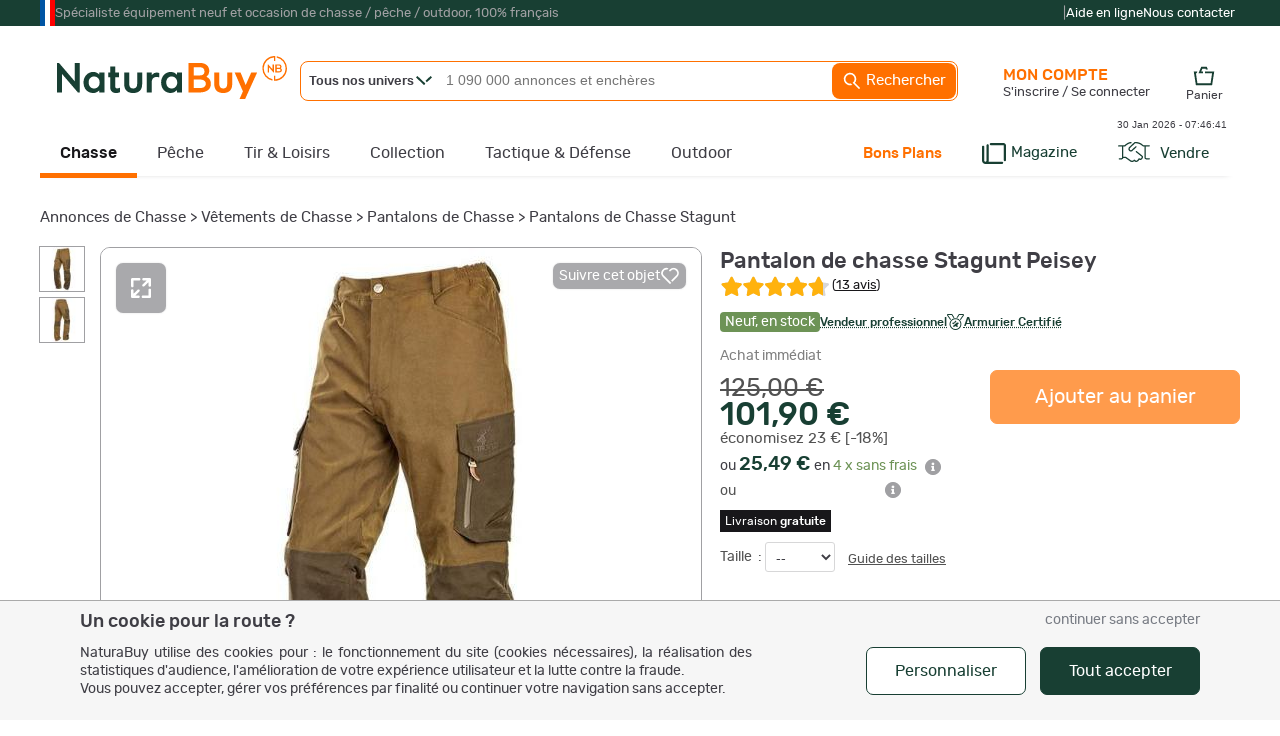

--- FILE ---
content_type: text/html
request_url: https://www.naturabuy.fr/Pantalon-chasse-Stagunt-Peisey-item-5164677.html
body_size: 104831
content:
<!DOCTYPE html>
<html lang="fr">
<head>
    <meta http-equiv="Content-Type" content="text/html; charset=iso-8859-1" />
    <meta name="keywords" CONTENT=", chasse, pêche, petites annonces, enchère">
    <meta name="description" content="Pantalon de chasse Stagunt Peisey - Pantalons de Chasse (5164677) - Achat et vente de matériel et d'objets neufs ou d'occasion de chasse et de pêche - ">

    <!-- preload fonts to reduce cls -->
    <link rel="preload" href="https://static.naturabuy.fr/themes/fonts/rubik-regular.woff2" as="font" type="font/woff2" crossorigin>
    <link rel="preload" href="https://static.naturabuy.fr/themes/fonts/rubik-medium.woff2" as="font" type="font/woff2" crossorigin>
    <link rel="preload" href="https://static.naturabuy.fr/themes/fonts/fjallaone-regular.woff2" as="font" type="font/woff2" crossorigin>

    <!-- preload iimages -->
    
    
        <title>Pantalon de chasse Stagunt Peisey - Pantalons de Chasse (5164677)</title>
        <link rel="icon" type="image/png" href="/favicon/favicon-16x16.png" sizes="16x16">
    <link rel="icon" type="image/png" href="/favicon/favicon-32x32.png" sizes="32x32">
    <link rel="icon" type="image/png" href="/favicon/favicon-96x96.png" sizes="96x96">
    <link rel="icon" type="image/png" sizes="192x192"  href="/favicon/android-icon-192x192.png">

    <link rel="apple-touch-icon" sizes="57x57" href="/favicon/apple-icon-57x57.png">
    <link rel="apple-touch-icon" sizes="60x60" href="/favicon/apple-icon-60x60.png">
    <link rel="apple-touch-icon" sizes="72x72" href="/favicon/apple-icon-72x72.png">
    <link rel="apple-touch-icon" sizes="76x76" href="/favicon/apple-icon-76x76.png">
    <link rel="apple-touch-icon" sizes="114x114" href="/favicon/apple-icon-114x114.png">
    <link rel="apple-touch-icon" sizes="120x120" href="/favicon/apple-icon-120x120.png">
    <link rel="apple-touch-icon" sizes="144x144" href="/favicon/apple-icon-144x144.png">
    <link rel="apple-touch-icon" sizes="152x152" href="/favicon/apple-icon-152x152.png">
    <link rel="apple-touch-icon" sizes="180x180" href="/favicon/apple-icon-180x180.png">

    <meta name="msapplication-TileColor" content="#ffffff">
    <meta name="msapplication-TileImage" content="/favicon/ms-icon-144x144.png">
    <meta name="theme-color" content="#ffffff">

    
    <!-- For IOS PWA splash screen - see https://www.netguru.co/codestories/few-tips-that-will-make-your-pwa-on-ios-feel-like-native#gist88796747 -->
    <meta name="mobile-web-app-capable" content="yes">
    <meta name="apple-mobile-web-app-capable" content="yes">
    <meta name="apple-mobile-web-app-status-bar-style" content="default"/>
    <meta name="application-name" content="NaturaBuy">
    <meta name="apple-mobile-web-app-title" content="NaturaBuy">

    
	<meta property="og:title" content="Pantalon de chasse Stagunt Peisey"/>
	<meta property="og:type" content="product"/>
	<meta property="og:url" content="https://www.naturabuy.fr/Pantalon-chasse-Stagunt-Peisey-item-5164677.html"/>
	<meta property="og:image" content="https://static.naturabuy.fr/uploaded/20181026/5164677/thumbs/400f_00008_Pantalon-de-chasse-Stagunt-Peisey.jpg"/>
	<meta property="og:site_name" content="NaturaBuy"/>
	<meta property="og:description" content="Pantalon de chasse Stagunt Peisey en vente dans la catégorie Pantalons de Chasse sur www.naturabuy.fr"/>
	<meta property="fb:app_id" content="149272805121652" />
	    <meta property="fb:app_id" content="233340730362362" />
    <meta name="google-site-verification" content="xQcTob78O-_HSRIiPVfFk4jCR3Ma3ZBov5ZHpV-SpA4" />
    <meta name="google-site-verification" content="zLPKQcqgY0Q-5RV903JLQuxjCyAIPLjl0MVXtHvdx8k" />
        <link rel="stylesheet" type="text/css" href="https://static.naturabuy.fr/themes/common/css/main.css?v=9" />
    <link rel="stylesheet" type="text/css" href="https://static.naturabuy.fr/themes/naturabuy/common1200.css?v=53" />
    <link rel="stylesheet" type="text/css" href="https://static.naturabuy.fr/themes/naturabuy/toolbox.css?v=6" />
    <link rel='stylesheet' type='text/css' href='https://static.naturabuy.fr/themes/naturabuy/css/radio.css?v=3' />
    
        <!-- Manifest for PWA purpose -->
    <link rel="manifest" href="/manifest.json">
    
    <script>
                const CONST_IS_ISOS_MOBILE = false    </script>


    
    <script type="text/javascript">
            </script>

    

        <script type="text/javascript">
        var dataLayer = [{
    "user": {
        "visitorLoginState": "unlogged"
    }
}];
    </script>
    

        <!-- WebData -->
    <script>
        var _paq = window._paq = window._paq || [];
        _paq.push(['setCustomDimension', 1, 'unlogged']);
            _paq.push(['setEcommerceView',
        "5164677",
        "Pantalon de chasse Stagunt Peisey",
        "Vêtements de Chasse/Pantalons de Chasse",
        101.9
    ]);
            _paq.push(['trackEvent', 'tracking', 'item-item', '2'])
        if(document.domain != 'www.naturabuy.fr') {
            _paq.push(['setDocumentTitle', (document.domain + "/" + document.title)]);
        }
        
        _paq.push(['setCookieDomain', '*.naturabuy.fr']);
        _paq.push(['setDomains', '*.naturabuy.fr']);
        
        _paq.push(['trackPageView']);
        _paq.push(['enableLinkTracking']);
        
        (function () {
            _paq.push(['setTrackerUrl', 'https://webdata.naturabuy.fr/webdata.php']);
            _paq.push(['setSiteId', '1']);
            
            var d = document, g = d.createElement('script'), s = d.getElementsByTagName('script')[0];
            g.async = true;
            g.src = 'https://static.naturabuy.fr/js/webdata.js?v=13';
            s.parentNode.insertBefore(g, s);
        })();
    </script>
    <script type="application/ld+json">                                           
{
    "@context": "https://schema.org",
    "@type": "BreadcrumbList",
    "itemListElement": [
        {
            "@type": "ListItem",
            "position": 1,
            "name": "Annonces de Chasse",
            "item": "https://www.naturabuy.fr/annonces-chasse.html"
        },
        {
            "@type": "ListItem",
            "position": 2,
            "name": "V\u00eatements de Chasse",
            "item": "https://www.naturabuy.fr/Vetements-Chasse-cat-1.html"
        },
        {
            "@type": "ListItem",
            "position": 3,
            "name": "Pantalons de Chasse",
            "item": "https://www.naturabuy.fr/Pantalons-Chasse-cat-2.html"
        },
        {
            "@type": "ListItem",
            "position": 4,
            "name": "Pantalons de Chasse Stagunt",
            "item": "https://www.naturabuy.fr/Pantalons-Chasse-Stagunt-critere-10433695.html"
        }
    ]
}
</script><script type="application/ld+json">                                           
{
    "@context": "https://schema.org/",
    "@type": "Product",
    "name": "Pantalon de chasse Stagunt Peisey",
    "description": "Marque : Stagunt, Mod\u00e8le : Peisey, Etat de l'objet : Neuf, Taille(s) disponible(s) : 38, 40, 42, 44, 46, 48, 50, 52, 54, 56, Couleur : Marron, V\u00eatement pour : Homme, Type : Coupe droite.Le pantalon de chasse Peisey de Stagunt est un pantalon \"actif\" qui vous prot\u00e9gera parfaitement lors de vos chasses au poste ou devant soi : - Composition : 100 % Polyester microfibre - Doublure taffetas 100 % Polyester - Membrane imper-respirante - Ceinture confortable demi-\u00e9lastiqu\u00e9e pour plus d'aisance - Renforts genoux et bas de jambes - Poches repose-mains, poches \u00e0 soufflets \u00e0 rabat et poches zipp\u00e9es, arri\u00e8re, poche zipp\u00e9e sous rabat - Coloris Bison Fiche Technique: Marque: Stagunt Couleur: Marron R\u00e9f\u00e9rence fournisseur: SG97/022 Usage / Saison: Polyvalent / Mi-saison, Chaud / Hiver Type de v\u00eatement: Pantalon",
    "image": [
        "https://static.naturabuy.fr/uploaded/20181026/5164677/thumbs/400f_00008_Pantalon-de-chasse-Stagunt-Peisey.jpg"
    ],
    "brand": {
        "@type": "Brand",
        "name": "Stagunt"
    },
    "review": [
        {
            "@type": "Review",
            "datePublished": "2025/02/11",
            "name": "pantalon mod\u00e9le peisey",
            "reviewBody": "A recommander mati&eacute;re tr&eacute;s cofortable et bonne coupe.",
            "reviewRating": {
                "@type": "Rating",
                "ratingValue": 5,
                "bestRating": 5,
                "worstRating": 1
            },
            "author": {
                "@type": "Person",
                "name": "Coltes80"
            }
        },
        {
            "@type": "Review",
            "datePublished": "2023/09/20",
            "name": "Pantalon chasse stagunt",
            "reviewBody": "Pantalon agr\u00e9able \u00e0 porter par tout les temps.",
            "reviewRating": {
                "@type": "Rating",
                "ratingValue": 5,
                "bestRating": 5,
                "worstRating": 1
            },
            "author": {
                "@type": "Person",
                "name": "vilt36"
            }
        },
        {
            "@type": "Review",
            "datePublished": "2023/02/18",
            "name": "Tr\u00e8s bon produit",
            "reviewBody": "Superbe article vraiment content de cet achat,  je recommande.",
            "reviewRating": {
                "@type": "Rating",
                "ratingValue": 5,
                "bestRating": 5,
                "worstRating": 1
            },
            "author": {
                "@type": "Person",
                "name": "fintirreur"
            }
        },
        {
            "@type": "Review",
            "datePublished": "2022/12/08",
            "name": "Tr\u00e8s confortable",
            "reviewBody": "Taille tr\u00e8s bien agr\u00e9able \u00e0 porter !!!",
            "reviewRating": {
                "@type": "Rating",
                "ratingValue": 5,
                "bestRating": 5,
                "worstRating": 1
            },
            "author": {
                "@type": "Person",
                "name": "bouli41"
            }
        },
        {
            "@type": "Review",
            "datePublished": "2022/07/26",
            "name": "Le pantalon id\u00e9al toutes saisons",
            "reviewBody": "Produit de qualit&eacute; (Attention &agrave; la couleur de la photo.) Pas la m&ecirc;me que la r&eacute;alit&eacute;.",
            "reviewRating": {
                "@type": "Rating",
                "ratingValue": 4,
                "bestRating": 5,
                "worstRating": 1
            },
            "author": {
                "@type": "Person",
                "name": "guys0016"
            }
        },
        {
            "@type": "Review",
            "datePublished": "2021/09/19",
            "name": "Parfait",
            "reviewBody": "Tr&egrave;s bonne qualit&eacute;",
            "reviewRating": {
                "@type": "Rating",
                "ratingValue": 4,
                "bestRating": 5,
                "worstRating": 1
            },
            "author": {
                "@type": "Person",
                "name": "joelc09"
            }
        },
        {
            "@type": "Review",
            "datePublished": "2020/10/29",
            "name": "Tr\u00e8s bonne transaction",
            "reviewBody": "Tr\u00e8s bon produit et confortable",
            "reviewRating": {
                "@type": "Rating",
                "ratingValue": 5,
                "bestRating": 5,
                "worstRating": 1
            },
            "author": {
                "@type": "Person",
                "name": "lejeuneseb10"
            }
        }
    ],
    "aggregateRating": {
        "@type": "AggregateRating",
        "ratingValue": 4.69,
        "reviewCount": 13,
        "bestRating": 5,
        "worstRating": 1
    },
    "offers": {
        "@type": "AggregateOffer",
        "url": "https://www.naturabuy.fr/Pantalon-chasse-Stagunt-Peisey-item-5164677.html",
        "priceCurrency": "EUR",
        "availability": "https://schema.org/InStock",
        "category": "Annonces de Chasse > V\u00eatements de Chasse > Pantalons de Chasse > Pantalons de Chasse Stagunt",
        "seller": {
            "@type": "Organization",
            "name": "Chasse-Pro"
        },
        "description": "Achat imm\u00e9diat",
        "priceValidUntil": "2026-01-30T12:18:10+01:00",
        "lowPrice": "47.90",
        "highPrice": "131.90",
        "offerCount": 10,
        "acceptedPaymentMethod": [
            {
                "@type": "PaymentMethod",
                "name": "NaturaPay"
            },
            {
                "@type": "PaymentMethod",
                "name": "Carte bancaire"
            },
            {
                "@type": "PaymentMethod",
                "name": "Carte bancaire en 3x ou 4x sans frais"
            },
            {
                "@type": "PaymentMethod",
                "name": "Carte bancaire en 3x ou 4x sans frais"
            },
            {
                "@type": "PaymentMethod",
                "name": "Paypal"
            },
            {
                "@type": "PaymentMethod",
                "name": "Virement bancaire"
            }
        ]
    }
}
</script></head>
<body>

    <noscript><iframe src="//www.googletagmanager.com/ns.html?id=GTM-TD37DD" height="0" width="0" style="display:none;visibility:hidden"></iframe></noscript>    <noscript><p><img src='https://webdata.naturabuy.fr/webdata.php?idsite=1&rec=1' style='border:0' alt='' /></p></noscript>

<div id="layerblack0" style="display:none;"></div>
<div id="layerblack" style="display:none;"></div>
<div id="layerblack2" style="display:none;"></div>
<div id="_INFO0" style="display:none;">
    <div id="_INFODIV0"></div>
    <div id="_buttonclose0"><input type="button" class="button buttonwhite" value="Fermer" onclick="HideInfo0();" /></div>
</div>
<div id="_INFO" style="display:none;">
    <div id="_INFODIV"></div>
    <div id="_buttonclose"><input type="button" id="bInfoClose" class="button buttonwhite" value="Fermer" onclick="HideInfo();" /></div>
    <div id="_buttonConfirm"></div>
</div>
<div id="_INFO2" style="display:none;">
    <div id="_INFODIV2"></div>
    <div id="_buttonclose2"><input type="button" class="button buttonwhite" value="Fermer" onclick="HideInfo2();" /></div>
</div>
<div id="_IERROR" style="display:none;">
    <div id="_IERRORDIV"></div>
    <div style="text-align:center;"><input type="button" id="bErrorClose" class="button buttonwhite" value="Fermer" onclick="HideError();" /></div>
</div>
<div id="indicator" style="display:none;"><div style="position:relative;"><div class="loaderNB"><div></div></div><div class="loaderX">NB</div></div></div>
<div id="responding" style="display:none;"></div>
<div id="filtercat" myobject="catfilter" mytext="catfiltertext" style="display:none;"></div>

<style>
    #supHContainer .trustpilot-widget iframe{ transform: scale(0.8); transform-origin: 100% 0; }
</style>
    <div style="background-color: var(--green-color); margin: 0;" id="superHeader">
        <div style="width: 1200px;margin: auto;">
            <div id="supHContainer" class="txt-anthracite-light">
                <div style="width: 15px; height:100%; background: linear-gradient(to right, #0055A4, #0055A4 33.33%, white 33.33%, white 66.66%, red 66.66%)"></div>
                <div>Spécialiste équipement neuf et occasion de chasse / pêche / outdoor, 100% français</div>
                <div style=" margin-left: auto; height: 26px; padding-top: 11px;">
                    <script type="text/javascript" src="//widget.trustpilot.com/bootstrap/v5/tp.widget.bootstrap.min.js" async></script>
                    <div class="trustpilot-widget" data-locale="fr-FR" data-template-id="5419b732fbfb950b10de65e5" data-businessunit-id="58dfb0830000ff00059fa31d" data-style-height="24px" data-style-width="280px" data-theme="dark">
                        <a href="https://fr.trustpilot.com/review/www.naturabuy.fr" target="_blank" rel="noopener">Trustpilot</a>
                    </div>
                </div>
                <div>|</div>
                <div class="txt-white" style="display: flex; gap: 20px; flex-direction: row; margin-right: 5px;">
                    <a href="https://www.naturabuy.fr/aide-en-ligne.html" class="white">Aide en ligne</a>
                    <a href="https://www.naturabuy.fr/contact.html" class="white">Nous contacter</a>
                </div>
            </div>
        </div>
    </div>
    

<div id="contall">

<div id="body_container" class=" univers_chasse" >
<div id="body_container_in">
<div id="header" class="">
<a id="logo" href="https://www.naturabuy.fr/"><img src="https://static.naturabuy.fr/themes/common/img/logo.svg" width="230" /></a>


    <div id="searchcontains"  class="withoutadsearch">
        <div id="searchfield">
            <form name="searchForm" id="searchForm" action="https://www.naturabuy.fr/rechercher.php" onsubmit="return NoAutomaticSubmit();">
                                <div id="divUnivers" class="noselect" onclick="showUniverse();">
                    <span id="titleUnivers" class="bolded">Tous nos univers</span>
                    <svg style="width:16px;position: absolute;left: 115px;top: 14px; fill: var(--green-color)" viewBox="0 0 15.72 9.02">
                        <use xmlns:xlink="http://www.w3.org/1999/xlink" xlink:href="#icon-nd-arrowMore"></use>                    </svg>
                </div>
                <div id="universeList" class="shaded noselect" onmouseleave="hideUniverse()" style="display:none;">
                    <div class="linkUniv" id="allUniv" onclick="selectUniv('no')">
                        <span>Tous nos univers</span>
                    </div>
                                                <div class="linkUniv" id="univChasse" onclick="selectUniv('chasse')">
                                <span id="searchMenuUnivers_chasse">Chasse</span>
                            </div>
                                                    <div class="linkUniv" id="univPeche" onclick="selectUniv('peche')">
                                <span id="searchMenuUnivers_peche">P&ecirc;che</span>
                            </div>
                                                    <div class="linkUniv" id="univTir" onclick="selectUniv('tir')">
                                <span id="searchMenuUnivers_tir">Tir &amp; Loisirs</span>
                            </div>
                                                    <div class="linkUniv" id="univCollection" onclick="selectUniv('collection')">
                                <span id="searchMenuUnivers_collection">Collection</span>
                            </div>
                                                    <div class="linkUniv" id="univTactique" onclick="selectUniv('tactique')">
                                <span id="searchMenuUnivers_tactique">Tactique</span>
                            </div>
                                                    <div class="linkUniv" id="univOutdoor" onclick="selectUniv('outdoor')">
                                <span id="searchMenuUnivers_outdoor">Outdoor</span>
                            </div>
                                        </div>
                <input type="text" id="titlesearch" name="title" placeholder="1 090 000 annonces et enchères" onfocus="titlesearchUpdate();"
                       class="dimSearch"
                    />
                                <input type="hidden" id="univers" name="univers" value="no"/>
                <a href="javascript:void(0);" id="button_search" onclick="SubmitEngineSearch();">
                    <svg viewBox="0 0 24 24" style="fill:#FFF; width: 20px; vertical-align: middle; ">
                        <use xmlns:xlink="http://www.w3.org/1999/xlink" xlink:href="#icon-nd-search"></use>                    </svg>
                    Rechercher</a>
            </form>
        </div>
        <div id="adv_search">
            <a href="https://www.naturabuy.fr/search_advanced.php" id="button_adv_search" class="hadvanced">Recherche
                avancée</a></div>
    </div>
    <link rel="stylesheet" type="text/css" href="https://static.naturabuy.fr/themes/naturabuy/autocomplete.css?v=6" />
<div id="global-bar-container">
    <div id="global-bar">
        <ul id="global-baropt" class="noway">
            <li id="megau_chasse" class="menuselected" ><a class="hmenu chasse hunivers" href="https://www.naturabuy.fr/annonces-chasse.html">Chasse</a>    <div class="spmenuwrapper chasse" data-univers="chasse">
        <div style="padding:65px 20px 20px 20px;margin: 20px 0;">
            <a class="fjallaone symbUnivers" href="https://www.naturabuy.fr/annonces-chasse.html">Tout l'univers de la Chasse                <span class="natura rubik">
                460 000 annonces et enchères
            </span>
            </a>
            <div class="fjallaone natura" style="margin-top:5px; font-size:24px; margin-bottom: 5px;">TOP CAT&Eacute;GORIES</div>
            <div>
                <ul style="display: flex; gap:5px 10px; flex-direction: row; margin-bottom:10px; flex-wrap:wrap;">
                                                                    <li class="topcatall">
                            <a href="https://www.naturabuy.fr/Vetements-Chasse-cat-1.html" class="button buttonwhite cta megamenu-cat-link " title="Vêtements de Chasse" >
    Vêtements
</a>                        </li>
                                                                    <li class="topcatall">
                            <a href="https://www.naturabuy.fr/Fusils-chasse-cat-125.html" class="button buttonwhite cta megamenu-cat-link " title="Fusils de chasse" >
    Fusils
</a>                        </li>
                                                                    <li class="topcatall">
                            <a href="https://www.naturabuy.fr/Carabines-chasse-cat-129.html" class="button buttonwhite cta megamenu-cat-link " title="Carabines de chasse" >
    Carabines
</a>                        </li>
                                                                    <li class="topcatall">
                            <a href="https://www.naturabuy.fr/Munitions-accessoires-cat-149.html" class="button buttonwhite cta megamenu-cat-link multi-univers"  data-univers="chasse">
    Munitions et accessoires
</a>                        </li>
                                                                    <li class="topcatall">
                            <a href="https://www.naturabuy.fr/Optiques-cat-559.html" class="button buttonwhite cta megamenu-cat-link multi-univers"  data-univers="chasse">
    Optiques
</a>                        </li>
                                                                    <li class="topcatall">
                            <a href="https://www.naturabuy.fr/Accessoires-armes-tir-cat-141.html" class="button buttonwhite cta megamenu-cat-link multi-univers"  data-univers="chasse">
    Accessoires armes et tir
</a>                        </li>
                                                            </ul>
            </div>
            <div class="featured_catall_col">
                                    <div style="display: inline-block; vertical-align: bottom; margin-bottom:10px;">
                        <div class="fjallaone natura" style="text-align: right;font-size: 24px; ">TOP MARQUES</div>
                        <a href="https://www.naturabuy.fr/marques-de-chasse.html">
                            <svg viewBox="0 0 15.72 9.02" style="fill:var(--green-color); height: 10px; vertical-align: middle; transform: rotate(270deg) scale(0.8); ">
                                <use xmlns:xlink="http://www.w3.org/1999/xlink" xlink:href="#icon-nd-arrowMore"></use>                            </svg>
                            Toutes les marques Chasse</a>
                    </div>
                    <div class="featured-brands" style="display: inline-block">
                                                    <a class="featured-brand" href="https://www.naturabuy.fr/Browning-ubrand-chasse,54.html" title="Browning" style="background-image: url(https://static.naturabuy.fr/output/brands/thumbs/71h71_brand-54-20230306131503.jpg);">Browning</a>                            <a class="featured-brand" href="https://www.naturabuy.fr/Winchester-ubrand-chasse,89.html" title="Winchester" style="background-image: url(https://static.naturabuy.fr/output/brands/thumbs/71h71_brand-89-20241223152741.jpg);">Winchester</a>                            <a class="featured-brand" href="https://www.naturabuy.fr/Blaser-ubrand-chasse,107.html" title="Blaser" style="background-image: url(https://static.naturabuy.fr/output/brands/thumbs/71h71_brand-107-20170425103742.jpg);">Blaser</a>                    </div>
                            </div>
            <div style="display: grid; grid-template-columns: repeat(5,1fr); gap:20px;">
                                    <div class="newcatall_col">
                                                                        <div class="newcatall letter">
                                <a href="https://www.naturabuy.fr/Vetements-Chasse-cat-1.html" class=" megamenu-cat-link " >
    Vêtements
</a>                            </div>
                                                                                                                                                                <div class="newcatall">
                                    <a href="https://www.naturabuy.fr/Vestes-blousons-Chasse-cat-4.html" class=" megamenu-cat-link " title="Vestes et blousons de Chasse" >
    Vestes
</a>                                </div>
                                                                                            <div class="newcatall">
                                    <a href="https://www.naturabuy.fr/Pantalons-Chasse-cat-2.html" class=" megamenu-cat-link " title="Pantalons de Chasse" >
    Pantalons
</a>                                </div>
                                                                                            <div class="newcatall">
                                    <a href="https://www.naturabuy.fr/Cuissards-Chasse-cat-13.html" class=" megamenu-cat-link " title="Cuissards de Chasse" >
    Cuissards
</a>                                </div>
                                                                                            <div class="newcatall">
                                    <a href="https://www.naturabuy.fr/Gilets-Chasse-cat-817.html" class=" megamenu-cat-link " title="Gilets de Chasse" >
    Gilets
</a>                                </div>
                                                                                            <div class="newcatall">
                                    <a href="https://www.naturabuy.fr/Polaires-Chasse-cat-1290.html" class=" megamenu-cat-link " title="Polaires de Chasse" >
    Polaires
</a>                                </div>
                                                                                            <div class="newcatall">
                                    <a href="https://www.naturabuy.fr/Pulls-sweat-Chasse-cat-5.html" class=" megamenu-cat-link " title="Pulls et sweat de Chasse" >
    Pulls et sweats
</a>                                </div>
                                                                                            <div class="newcatall">
                                    <a href="https://www.naturabuy.fr/Tee-shirts-Chasse-cat-6.html" class=" megamenu-cat-link " title="Tee-shirts de Chasse" >
    Tee-shirts
</a>                                </div>
                                                                                            <div class="newcatall">
                                    <a href="https://www.naturabuy.fr/Chemises-Chasse-cat-972.html" class=" megamenu-cat-link " title="Chemises de Chasse" >
    Chemises
</a>                                </div>
                                                                                            <div class="newcatall">
                                    <a href="https://www.naturabuy.fr/Chapeaux-casquettes-bobs-bonnets-cagoules-Chasse-cat-14.html" class=" megamenu-cat-link " title="Chapeaux, casquettes, bobs, bonnets et cagoules de Chasse" >
    Chapeaux, casquettes, bonnets et cagoules
</a>                                </div>
                                                                                                                            <div class="newcatall letter">
                                <a href="https://www.naturabuy.fr/Chaussures-bottes-cat-16.html" class=" megamenu-cat-link multi-univers"  data-univers="chasse">
    Chaussant
</a>                            </div>
                                                                                                                                                                <div class="newcatall">
                                    <a href="https://www.naturabuy.fr/Chaussures-cat-17.html" class=" megamenu-cat-link multi-univers"  data-univers="chasse">
    Chaussures
</a>                                </div>
                                                                                            <div class="newcatall">
                                    <a href="https://www.naturabuy.fr/Bottes-cat-18.html" class=" megamenu-cat-link multi-univers"  data-univers="chasse">
    Bottes
</a>                                </div>
                                                                                            </div>                    <div class="newcatall_col">
                                                                        <div class="newcatall letter">
                                Equipements                            </div>
                                                                                                                                                                <div class="newcatall">
                                    <a href="https://www.naturabuy.fr/Coutellerie-cat-553.html" class=" megamenu-cat-link multi-univers"  data-univers="chasse">
    Coutellerie
</a>                                </div>
                                                                                            <div class="newcatall">
                                    <a href="https://www.naturabuy.fr/Bagagerie-chasse-cat-26.html" class=" megamenu-cat-link " title="Bagagerie chasse" >
    Bagagerie
</a>                                </div>
                                                                                            <div class="newcatall">
                                    <a href="https://www.naturabuy.fr/Cannes-sieges-battue-cat-27.html" class=" megamenu-cat-link " >
    Cannes et sièges de battue
</a>                                </div>
                                                                                            <div class="newcatall">
                                    <a href="https://www.naturabuy.fr/Camouflage-hutteaux-affuts-cat-43.html" class=" megamenu-cat-link " >
    Camouflage, hutteaux, affûts
</a>                                </div>
                                                                                            <div class="newcatall">
                                    <a href="https://www.naturabuy.fr/Casques-anti-bruits-bouchons-cat-2240.html" class=" megamenu-cat-link multi-univers"  data-univers="chasse">
    Casques anti-bruits et bouchons
</a>                                </div>
                                                                                            <div class="newcatall">
                                    <a href="https://www.naturabuy.fr/Talkies-walkies-accessoires-cat-2941.html" class=" megamenu-cat-link " >
    Talkies walkies et accessoires
</a>                                </div>
                                                                                            <div class="newcatall">
                                    <a href="https://www.naturabuy.fr/Cannes-pirsch-cat-95.html" class=" megamenu-cat-link " >
    Cannes de pirsch
</a>                                </div>
                                                                                            <div class="newcatall">
                                    <a href="https://www.naturabuy.fr/Cameras-surveillance-pieges-photo-cat-1272.html" class=" megamenu-cat-link multi-univers" title="Caméras de surveillance et pièges photo"  data-univers="chasse">
    Caméras de chasse
</a>                                </div>
                                                                                            <div class="newcatall">
                                    <a href="https://www.naturabuy.fr/Attractifs-sels-cat-1106.html" class=" megamenu-cat-link " >
    Attractifs et sels
</a>                                </div>
                                                                                            <div class="newcatall">
                                    <a href="https://www.naturabuy.fr/Colliers-dressage-cat-249.html" class=" megamenu-cat-link multi-univers"  data-univers="chasse">
    Colliers de dressage
</a>                                </div>
                                                                                            <div class="newcatall">
                                    <a href="https://www.naturabuy.fr/Colliers-GPS-cat-1002.html" class=" megamenu-cat-link multi-univers"  data-univers="chasse">
    Colliers GPS
</a>                                </div>
                                                                                            <div class="newcatall">
                                    <a href="https://www.naturabuy.fr/Gilets-cat-1101.html" class=" megamenu-cat-link multi-univers" title="Gilets"  data-univers="chasse">
    Gilets de protection
</a>                                </div>
                                                                                            </div>                    <div class="newcatall_col">
                                                                        <div class="newcatall letter">
                                Armes de chasse                            </div>
                                                                                                                                                                <div class="newcatall">
                                        <span data-zephyr="45CBCBC0C22D1F1FCCCCCC19494ACBC3C14A41C3C61944C11FB4C3C24648C21E42454AC2C2431E424ACB1E2A21231945CB4E48" class=" megamenu-cat-link "  title="Fusils de chasse" >
        Fusils
    </span>                                </div>
                                                                                            <div class="newcatall">
                                        <span data-zephyr="45CBCBC0C22D1F1FCCCCCC19494ACBC3C14A41C3C61944C11FB24AC14A41464943C21E42454AC2C2431E424ACB1E2A21261945CB4E48" class=" megamenu-cat-link "  title="Carabines de chasse" >
        Carabines
    </span>                                </div>
                                                                                                                            <div class="newcatall letter">
                                <a href="https://www.naturabuy.fr/Munitions-accessoires-cat-149.html" class=" megamenu-cat-link multi-univers"  data-univers="chasse">
    Munitions
</a>                            </div>
                                                                                                                                                                <div class="newcatall">
                                    <a href="https://www.naturabuy.fr/Munitions-balles-armes-rayees-cat-152.html" class=" megamenu-cat-link multi-univers" title="Munitions balles armes rayées"  data-univers="chasse">
    Balles de carabine
</a>                                </div>
                                                                                            <div class="newcatall">
                                    <a href="https://www.naturabuy.fr/Munitions-armes-lisses-cat-151.html" class=" megamenu-cat-link multi-univers" title="Munitions pour armes lisses"  data-univers="chasse">
    Cartouches et balles de fusil
</a>                                </div>
                                                                                            <div class="newcatall">
                                    <a href="https://www.naturabuy.fr/Cartouches-acier-substitut-au-plomb-cat-2898.html" class=" megamenu-cat-link multi-univers" title="Cartouches acier et substitut au plomb"  data-univers="chasse">
    Cartouches acier et substitut
</a>                                </div>
                                                                                            <div class="newcatall">
                                    <a href="https://www.naturabuy.fr/Transport-cartouches-munitions-cat-154.html" class=" megamenu-cat-link multi-univers" title="Transport des cartouches et munitions"  data-univers="chasse">
    Transport des munitions
</a>                                </div>
                                                                                                                            <div class="newcatall letter">
                                <a href="https://www.naturabuy.fr/Archerie-cat-169.html" class=" megamenu-cat-link multi-univers"  data-univers="chasse">
    Archerie
</a>                            </div>
                                                                                                                                                                <div class="newcatall">
                                    <a href="https://www.naturabuy.fr/Arcs-chasse-cat-171.html" class=" megamenu-cat-link " >
    Arcs de chasse
</a>                                </div>
                                                                                            <div class="newcatall">
                                    <a href="https://www.naturabuy.fr/Fleches-cat-177.html" class=" megamenu-cat-link multi-univers"  data-univers="chasse">
    Flèches
</a>                                </div>
                                                                                            <div class="newcatall">
                                    <a href="https://www.naturabuy.fr/Pointes-cat-812.html" class=" megamenu-cat-link multi-univers" title="Pointes"  data-univers="chasse">
    Lames et pointes
</a>                                </div>
                                                                                            <div class="newcatall">
                                    <a href="https://www.naturabuy.fr/Treestand-accessoires-cat-1566.html" class=" megamenu-cat-link multi-univers"  data-univers="chasse">
    Treestand et accessoires
</a>                                </div>
                                                                                            </div>                    <div class="newcatall_col">
                                                                        <div class="newcatall letter">
                                <a href="https://www.naturabuy.fr/Optiques-cat-559.html" class=" megamenu-cat-link multi-univers"  data-univers="chasse">
    Optiques
</a>                            </div>
                                                                                                                                                                <div class="newcatall">
                                    <a href="https://www.naturabuy.fr/Lunettes-visee-chasse-cat-563.html" class=" megamenu-cat-link " title="Lunettes de visée de chasse" >
    Lunettes de visée
</a>                                </div>
                                                                                            <div class="newcatall">
                                    <a href="https://www.naturabuy.fr/Lunettes-battue-cat-926.html" class=" megamenu-cat-link " >
    Lunettes de battue
</a>                                </div>
                                                                                            <div class="newcatall">
                                    <a href="https://www.naturabuy.fr/Points-rouges-chasse-cat-564.html" class=" megamenu-cat-link " title="Points rouges de chasse" >
    Points rouges
</a>                                </div>
                                                                                            <div class="newcatall">
                                    <a href="https://www.naturabuy.fr/Jumelles-cat-561.html" class=" megamenu-cat-link multi-univers"  data-univers="chasse">
    Jumelles
</a>                                </div>
                                                                                            <div class="newcatall">
                                    <a href="https://www.naturabuy.fr/Telemetres-cat-810.html" class=" megamenu-cat-link multi-univers"  data-univers="chasse">
    Télémètres
</a>                                </div>
                                                                                            <div class="newcatall">
                                    <a href="https://www.naturabuy.fr/Monoculaires-cameras-thermiques-cat-2946.html" class=" megamenu-cat-link multi-univers"  data-univers="chasse">
    Monoculaires et caméras thermiques
</a>                                </div>
                                                                                            <div class="newcatall">
                                    <a href="https://www.naturabuy.fr/Monoculaires-infrarouges-cat-562.html" class=" megamenu-cat-link multi-univers" title="Monoculaires infrarouges"  data-univers="chasse">
    Monoculaires de vision nocturne
</a>                                </div>
                                                                                            <div class="newcatall">
                                    <a href="https://www.naturabuy.fr/Jumelles-infrarouges-cat-2945.html" class=" megamenu-cat-link multi-univers" title="Jumelles infrarouges"  data-univers="chasse">
    Jumelles de vision nocturne
</a>                                </div>
                                                                                            <div class="newcatall">
                                    <a href="https://www.naturabuy.fr/Etuis-protections-optiques-cat-847.html" class=" megamenu-cat-link multi-univers"  data-univers="chasse">
    Etuis et protections d'optiques
</a>                                </div>
                                                                                                                            <div class="newcatall letter">
                                Montage Optique                            </div>
                                                                                                                                                                <div class="newcatall">
                                    <a href="https://www.naturabuy.fr/Montages-amovibles-pivotants-cat-2262.html" class=" megamenu-cat-link multi-univers"  data-univers="chasse">
    Montages amovibles et pivotants
</a>                                </div>
                                                                                            <div class="newcatall">
                                    <a href="https://www.naturabuy.fr/Montages-fixes-cat-2259.html" class=" megamenu-cat-link multi-univers"  data-univers="chasse">
    Montages fixes
</a>                                </div>
                                                                                            </div>                    <div class="newcatall_col">
                                                                        <div class="newcatall letter">
                                <a href="https://www.naturabuy.fr/Accessoires-armes-tir-cat-141.html" class=" megamenu-cat-link multi-univers"  data-univers="chasse">
    Accessoires Armes et Tir
</a>                            </div>
                                                                                                                                                                <div class="newcatall">
                                    <a href="https://www.naturabuy.fr/Coffres-forts-armoires-fortes-cat-2809.html" class=" megamenu-cat-link multi-univers"  data-univers="chasse">
    Coffres forts et armoires fortes
</a>                                </div>
                                                                                            <div class="newcatall">
                                    <a href="https://www.naturabuy.fr/Housses-fourreaux-mallettes-cat-145.html" class=" megamenu-cat-link multi-univers"  data-univers="chasse">
    Housses, fourreaux et mallettes
</a>                                </div>
                                                                                            <div class="newcatall">
                                    <a href="https://www.naturabuy.fr/Bretelles-fusils-carabines-cat-144.html" class=" megamenu-cat-link multi-univers"  data-univers="chasse">
    Bretelles pour fusils et carabines
</a>                                </div>
                                                                                            <div class="newcatall">
                                    <a href="https://www.naturabuy.fr/Verrous-pontet-cat-846.html" class=" megamenu-cat-link multi-univers"  data-univers="chasse">
    Verrous de pontet
</a>                                </div>
                                                                                            <div class="newcatall">
                                    <a href="https://www.naturabuy.fr/Douilles-amortisseur-cat-934.html" class=" megamenu-cat-link multi-univers"  data-univers="chasse">
    Douilles amortisseur
</a>                                </div>
                                                                                            <div class="newcatall">
                                    <a href="https://www.naturabuy.fr/Accessoires-entretien-armes-cat-143.html" class=" megamenu-cat-link multi-univers"  data-univers="chasse">
    Accessoires pour l'entretien des armes
</a>                                </div>
                                                                                            <div class="newcatall">
                                    <a href="https://www.naturabuy.fr/Chevalets-tir-reglage-nettoyage-cat-1197.html" class=" megamenu-cat-link multi-univers"  data-univers="chasse">
    Chevalets de tir, de réglage ou de nettoyage
</a>                                </div>
                                                                                            <div class="newcatall">
                                    <a href="https://www.naturabuy.fr/Silencieux-moderateurs-son-cat-840.html" class=" megamenu-cat-link multi-univers"  data-univers="chasse">
    Silencieux et modérateurs de son
</a>                                </div>
                                                                                            <div class="newcatall">
                                    <a href="https://www.naturabuy.fr/Bipieds-cat-807.html" class=" megamenu-cat-link multi-univers"  data-univers="chasse">
    Bipieds
</a>                                </div>
                                                                                            <div class="newcatall">
                                    <a href="https://www.naturabuy.fr/Crosses-fusils-carabines-cat-791.html" class=" megamenu-cat-link multi-univers" title="Crosses de fusils ou carabines"  data-univers="chasse">
    Crosses
</a>                                </div>
                                                                                            <div class="newcatall">
                                    <a href="https://www.naturabuy.fr/Canons-cat-805.html" class=" megamenu-cat-link multi-univers"  data-univers="chasse">
    Canons
</a>                                </div>
                                                                                            <div class="newcatall">
                                    <a href="https://www.naturabuy.fr/Chokes-cat-839.html" class=" megamenu-cat-link multi-univers"  data-univers="chasse">
    Chokes
</a>                                </div>
                                                                                            </div>            </div>
        </div>
        <div class="malin_mega">
            <div class="nodeco" style="display: flex; flex-wrap: nowrap; flex-direction: row; align-items: center; justify-content: space-evenly;">
            <div class="malinblock">
                            <a class="malinlink" href="https://www.naturabuy.fr/smartUrl-1euro.html?univers=chasse">
                    <span class="innermalin">
                        <svg viewBox="0 0 37.81 37.76" ><use xmlns:xlink="http://www.w3.org/1999/xlink" xlink:href="#icon-nd-MalinOneEuro"></use></svg>                        <div class="malinwrap">
                            <span class="malint1">Enchères à 1&nbsp;&euro;</span>
                            <span class="malint2">Sans prix de réserve</span>
                        </div>
                    </span>
                </a>
                    </div>
            <div class="malinblock">
                            <a class="malinlink" href="https://www.naturabuy.fr/smartUrl-active.html?univers=chasse">
                    <span class="innermalin">
                        <svg viewBox="0 0 49.31 41.38" ><use xmlns:xlink="http://www.w3.org/1999/xlink" xlink:href="#icon-nd-MalinBid"></use></svg>                        <div class="malinwrap">
                            <span class="malint1">Enchères</span>
                            <span class="malint2">les plus actives</span>
                        </div>
                    </span>
                </a>
                    </div>
            <div class="malinblock">
                            <a class="malinlink" href="https://www.naturabuy.fr/smartUrl-endingsoon.html?univers=chasse">
                    <span class="innermalin">
                        <svg viewBox="0 0 213 213" ><use xmlns:xlink="http://www.w3.org/1999/xlink" xlink:href="#icon-nd-MalinClock"></use></svg>                        <div class="malinwrap">
                            <span class="malint1">Ventes</span>
                            <span class="malint2">se terminant</span>
                        </div>
                    </span>
                </a>
                    </div>
            <div class="malinblock">
                            <a class="malinlink" href="https://www.naturabuy.fr/smartUrl-promotions.html?univers=chasse">
                    <span class="innermalin">
                        <svg viewBox="0 0 75.81 75.62" ><use xmlns:xlink="http://www.w3.org/1999/xlink" xlink:href="#icon-nd-MalinPromo"></use></svg>                        <div class="malinwrap">
                            <span class="malint1">Promotions</span>
                            <span class="malint2"></span>
                        </div>
                    </span>
                </a>
                    </div>
            <div class="malinblock">
                            <a class="malinlink" href="https://www.naturabuy.fr/smartUrl-lastauctions.html?univers=chasse">
                    <span class="innermalin">
                        <svg viewBox="0 0 47.82 47.88" ><use xmlns:xlink="http://www.w3.org/1999/xlink" xlink:href="#icon-nd-MalinNew"></use></svg>                        <div class="malinwrap">
                            <span class="malint1">Nouvelles</span>
                            <span class="malint2">mises en vente</span>
                        </div>
                    </span>
                </a>
                    </div>
            <div class="malinblock">
                            <a class="malinlink" href="https://www.naturabuy.fr/bonplans.php">
                    <span class="innermalin">
                        <svg viewBox="0 0 36.65 34.08" ><use xmlns:xlink="http://www.w3.org/1999/xlink" xlink:href="#icon-nd-MalinBonsPlans"></use></svg>                        <div class="malinwrap">
                            <span class="malint1">Bons</span>
                            <span class="malint2">plans</span>
                        </div>
                    </span>
                </a>
                    </div>
    </div>
        </div>
    </div>
</li><li id="megau_peche" ><a class="hmenu peche hunivers" href="https://www.naturabuy.fr/materiel-peche.html">P&ecirc;che</a>    <div class="spmenuwrapper peche" data-univers="peche">
        <div style="padding:65px 20px 20px 20px;margin: 20px 0;">
            <a class="fjallaone symbUnivers" href="https://www.naturabuy.fr/materiel-peche.html">Tout l'univers de la Pêche                <span class="natura rubik">
                160 000 annonces et enchères
            </span>
            </a>
            <div class="fjallaone natura" style="margin-top:5px; font-size:24px; margin-bottom: 5px;">TOP CAT&Eacute;GORIES</div>
            <div>
                <ul style="display: flex; gap:5px 10px; flex-direction: row; margin-bottom:10px; flex-wrap:wrap;">
                                                                    <li class="topcatall">
                                <span data-zephyr="45CBCBC0C22D1F1FCCCCCC19494ACBC3C14A41C3C61944C11FB2454AC3C2C2C3C143C21E414FCBCB43C21E424ACB1E2A241945CB4E48" class="button buttonwhite cta megamenu-cat-link multi-univers"   data-univers="peche">
        Chaussures et bottes
    </span>                        </li>
                                                                    <li class="topcatall">
                                <span data-zephyr="45CBCBC0C22D1F1FCCCCCC19494ACBC3C14A41C3C61944C11F30434245431E424AC1494AC2C24643C1C21E424ACB1E2B21261945CB4E48" class="button buttonwhite cta megamenu-cat-link "  >
        Pêche des carnassiers
    </span>                        </li>
                                                                    <li class="topcatall">
                                <span data-zephyr="45CBCBC0C22D1F1FCCCCCC19494ACBC3C14A41C3C61944C11F30434245431ECBC1C346CB431E424ACB1E22262C1945CB4E48" class="button buttonwhite cta megamenu-cat-link "  >
        Pêche de la truite
    </span>                        </li>
                                                                    <li class="topcatall">
                                <span data-zephyr="45CBCBC0C22D1F1FCCCCCC19494ACBC3C14A41C3C61944C11F30434245431E4E4FC34245431E424ACB1E2B2A221945CB4E48" class="button buttonwhite cta megamenu-cat-link "  >
        Pêche à la mouche
    </span>                        </li>
                                                                    <li class="topcatall">
                                <span data-zephyr="45CBCBC0C22D1F1FCCCCCC19494ACBC3C14A41C3C61944C11F30434245431E424AC1C0431E424ACB1E2224201945CB4E48" class="button buttonwhite cta megamenu-cat-link "  >
        Pêche de la carpe
    </span>                        </li>
                                                                    <li class="topcatall">
                                <span data-zephyr="45CBCBC0C22D1F1FCCCCCC19494ACBC3C14A41C3C61944C11F30434245431E4E43C11E424ACB1E232A2C1945CB4E48" class="button buttonwhite cta megamenu-cat-link "  >
        Pêche en mer
    </span>                        </li>
                                                            </ul>
            </div>
            <div class="featured_catall_col">
                                    <div style="display: inline-block; vertical-align: bottom; margin-bottom:10px;">
                        <div class="fjallaone natura" style="text-align: right;font-size: 24px; ">TOP MARQUES</div>
                        <a href="https://www.naturabuy.fr/marques-de-peche.html">
                            <svg viewBox="0 0 15.72 9.02" style="fill:var(--green-color); height: 10px; vertical-align: middle; transform: rotate(270deg) scale(0.8); ">
                                <use xmlns:xlink="http://www.w3.org/1999/xlink" xlink:href="#icon-nd-arrowMore"></use>                            </svg>
                            Toutes les marques P&ecirc;che</a>
                    </div>
                    <div class="featured-brands" style="display: inline-block">
                                                    <a class="featured-brand" href="https://www.naturabuy.fr/Tenryu-ubrand-peche,2022.html" title="Tenryu" style="background-image: url(https://static.naturabuy.fr/output/brands/thumbs/71h71_brand-2022-20170425113921.jpg);">Tenryu</a>                            <a class="featured-brand" href="https://www.naturabuy.fr/Megabass-ubrand-peche,1946.html" title="Megabass" style="background-image: url(https://static.naturabuy.fr/output/brands/thumbs/71h71_brand-1946-20170425163941.jpg);">Megabass</a>                            <a class="featured-brand" href="https://www.naturabuy.fr/Illex-ubrand-peche,1953.html" title="Illex" style="background-image: url(https://static.naturabuy.fr/output/brands/thumbs/71h71_brand-1953-20230522153321.jpg);">Illex</a>                    </div>
                            </div>
            <div style="display: grid; grid-template-columns: repeat(5,1fr); gap:20px;">
                                    <div class="newcatall_col">
                                                                        <div class="newcatall letter">
                                    <span data-zephyr="45CBCBC0C22D1F1FCCCCCC19494ACBC3C14A41C3C61944C11F3443CB434E4349CBC21E30434245431E424ACB1E212324201945CB4E48" class=" megamenu-cat-link "  >
        Vêtements
    </span>                            </div>
                                                                                                                                                                <div class="newcatall">
                                        <span data-zephyr="45CBCBC0C22D1F1FCCCCCC19494ACBC3C14A41C3C61944C11F3443C2CB43C21E41484FC3C24F49C21E30434245431E424ACB1E21232C2B1945CB4E48" class=" megamenu-cat-link "  title="Vestes et blousons de Pêche" >
        Vestes
    </span>                                </div>
                                                                                            <div class="newcatall">
                                        <span data-zephyr="45CBCBC0C22D1F1FCCCCCC19494ACBC3C14A41C3C61944C11FBC464843CBC21E30434245431E424ACB1E25232C1945CB4E48" class=" megamenu-cat-link "  title="Gilets de Pêche" >
        Gilets
    </span>                                </div>
                                                                                            <div class="newcatall">
                                        <span data-zephyr="45CBCBC0C22D1F1FCCCCCC19494ACBC3C14A41C3C61944C11F304A49CB4A484F49C21E30434245431E424ACB1E212324251945CB4E48" class=" megamenu-cat-link "  title="Pantalons de Pêche" >
        Pantalons
    </span>                                </div>
                                                                                            <div class="newcatall">
                                        <span data-zephyr="45CBCBC0C22D1F1FCCCCCC19494ACBC3C14A41C3C61944C11FB24F4E4146494A46C24F49C21E30434245431E424ACB1E212324221945CB4E48" class=" megamenu-cat-link "  title="Combinaisons de Pêche" >
        Combinaisons
    </span>                                </div>
                                                                                            <div class="newcatall">
                                        <span data-zephyr="45CBCBC0C22D1F1FCCCCCC19494ACBC3C14A41C3C61944C11F3B43431EC24546C1CBC21E30434245431E424ACB1E21232C221945CB4E48" class=" megamenu-cat-link "  title="Tee-shirts de Pêche" >
        Tee-shirts
    </span>                                </div>
                                                                                            <div class="newcatall">
                                        <span data-zephyr="45CBCBC0C22D1F1FCCCCCC19494ACBC3C14A41C3C61944C11F30C34848C21EC2CC434ACB1E30434245431E424ACB1E21232C2A1945CB4E48" class=" megamenu-cat-link "  title="Pulls et sweat de Pêche" >
        Pulls et sweats
    </span>                                </div>
                                                                                            <div class="newcatall">
                                        <span data-zephyr="45CBCBC0C22D1F1FCCCCCC19494ACBC3C14A41C3C61944C11FB2454AC0434AC3C51E424AC2CAC343CBCB43C21E414F41C21E414F494943CBC21E424A4C4FC34843C21E30434245431E424ACB1E2123242A1945CB4E48" class=" megamenu-cat-link "  title="Chapeaux, casquettes, bobs, bonnets et cagoules de Pêche" >
        Chapeaux, casquettes, bonnets et cagoules
    </span>                                </div>
                                                                                            <div class="newcatall">
                                        <span data-zephyr="45CBCBC0C22D1F1FCCCCCC19494ACBC3C14A41C3C61944C11FB342454AC1C043C21E3B4FC3C1C21E424FC31E444FC3484AC14BC21E30434245431E424ACB1E212324231945CB4E48" class=" megamenu-cat-link "  title="Echarpes, Tours de cou et foulards de Pêche" >
        Echarpes, tours de cou et foulards
    </span>                                </div>
                                                                                            <div class="newcatall">
                                        <span data-zephyr="45CBCBC0C22D1F1FCCCCCC19494ACBC3C14A41C3C61944C11FB8C34943CBCB43C21EC04F484AC146C24A49CB43C21E424ACB1E212A22221945CB4E48" class=" megamenu-cat-link "  >
        Lunettes polarisantes
    </span>                                </div>
                                                                                                                            <div class="newcatall letter">
                                    <span data-zephyr="45CBCBC0C22D1F1FCCCCCC19494ACBC3C14A41C3C61944C11FB2454AC3C2C2C3C143C21E414FCBCB43C21E424ACB1E2A241945CB4E48" class=" megamenu-cat-link multi-univers"   data-univers="peche">
        Chaussant
    </span>                            </div>
                                                                                                                                                                <div class="newcatall">
                                        <span data-zephyr="45CBCBC0C22D1F1FCCCCCC19494ACBC3C14A41C3C61944C11F3C4A4B43C1C21E424ACB1E2A261945CB4E48" class=" megamenu-cat-link multi-univers"  title="Waders"  data-univers="peche">
        Waders et wading
    </span>                                </div>
                                                                                            <div class="newcatall">
                                        <span data-zephyr="45CBCBC0C22D1F1FCCCCCC19494ACBC3C14A41C3C61944C11FB2C346C2C24AC14B43C21E424ACB1E212A1945CB4E48" class=" megamenu-cat-link multi-univers"   data-univers="peche">
        Cuissardes
    </span>                                </div>
                                                                                            </div>                    <div class="newcatall_col">
                                                                        <div class="newcatall letter">
                                    <span data-zephyr="45CBCBC0C22D1F1FCCCCCC19494ACBC3C14A41C3C61944C11F30434245431E424AC1494AC2C24643C1C21E424ACB1E2B21261945CB4E48" class=" megamenu-cat-link "  >
        Pêche des carnassiers
    </span>                            </div>
                                                                                                                                                                <div class="newcatall">
                                        <span data-zephyr="45CBCBC0C22D1F1FCCCCCC19494ACBC3C14A41C3C61944C11FB24A494943C21E424AC1494AC2C24643C1C21E424ACB1E2B22201945CB4E48" class=" megamenu-cat-link "  title="Cannes carnassiers" >
        Cannes
    </span>                                </div>
                                                                                            <div class="newcatall">
                                        <span data-zephyr="45CBCBC0C22D1F1FCCCCCC19494ACBC3C14A41C3C61944C11FBE4FC348464943CBC21EB24AC1494AC2C24643C1C21E424ACB1E2B222A1945CB4E48" class=" megamenu-cat-link "  title="Moulinets Carnassiers" >
        Moulinets
    </span>                                </div>
                                                                                            <div class="newcatall">
                                        <span data-zephyr="45CBCBC0C22D1F1FCCCCCC19494ACBC3C14A41C3C61944C11FB9C6484F49C21E3BC143C2C243C21EB24AC1494AC2C24643C1C21E424ACB1E2B22241945CB4E48" class=" megamenu-cat-link "  title="Nylons - Tresses Carnassiers" >
        Nylons et tresses
    </span>                                </div>
                                                                                            <div class="newcatall">
                                        <span data-zephyr="45CBCBC0C22D1F1FCCCCCC19494ACBC3C14A41C3C61944C11FBA424243C2C24F46C143C21E4E4F49CB4A4C43C21EB24AC1494AC2C24643C1C21E424ACB1E2A2B2B251945CB4E48" class=" megamenu-cat-link "  title="Accessoires montages Carnassiers" >
        Accessoires de montage
    </span>                                </div>
                                                                                            <div class="newcatall">
                                        <span data-zephyr="45CBCBC0C22D1F1FCCCCCC19494ACBC3C14A41C3C61944C11FB843C3C1C143C21E4BC3C1C21EB24AC1494AC2C24643C1C21E424ACB1E2B222B1945CB4E48" class=" megamenu-cat-link "  title="Leurres durs Carnassiers" >
        Leurres durs
    </span>                                </div>
                                                                                            <div class="newcatall">
                                        <span data-zephyr="45CBCBC0C22D1F1FCCCCCC19494ACBC3C14A41C3C61944C11FB843C3C1C143C21EC24FC3C04843C21EB24AC1494AC2C24643C1C21E424ACB1E2B22231945CB4E48" class=" megamenu-cat-link "  title="Leurres souples Carnassiers" >
        Leurres souples
    </span>                                </div>
                                                                                            <div class="newcatall">
                                        <span data-zephyr="45CBCBC0C22D1F1FCCCCCC19494ACBC3C14A41C3C61944C11F3B43CB43C21EC0484F4E414343C21E424ACB1E2A2B2B2A1945CB4E48" class=" megamenu-cat-link "  >
        Têtes plombées
    </span>                                </div>
                                                                                            <div class="newcatall">
                                        <span data-zephyr="45CBCBC0C22D1F1FCCCCCC19494ACBC3C14A41C3C61944C11F32C046494943C1414A46CBC21EB1C3CDCD414A46CBC21EB1484A4B434B1E4D464C1E424ACB1E2A2B2B211945CB4E48" class=" megamenu-cat-link "  title="Spinnerbaits - Buzzbaits - Bladed jig" >
        Spinnerbaits, buzzbaits et bladed jig
    </span>                                </div>
                                                                                                                            <div class="newcatall letter">
                                    <span data-zephyr="45CBCBC0C22D1F1FCCCCCC19494ACBC3C14A41C3C61944C11F30434245431E4AC31E424FC3C01EBA494C484A46C2431E424ACB1E2B2B2C1945CB4E48" class=" megamenu-cat-link "  >
        Pêche au coup et anglaise
    </span>                            </div>
                                                                                                                                                                <div class="newcatall">
                                        <span data-zephyr="45CBCBC0C22D1F1FCCCCCC19494ACBC3C14A41C3C61944C11FB24A494943C21E4AC31EB24FC3C01EBA494C484A46C2431E424ACB1E212223201945CB4E48" class=" megamenu-cat-link "  title="Cannes au Coup & Anglaise" >
        Cannes
    </span>                                </div>
                                                                                            <div class="newcatall">
                                        <span data-zephyr="45CBCBC0C22D1F1FCCCCCC19494ACBC3C14A41C3C61944C11FB4484FCBCB43C3C1C21E424ACB1E2B23251945CB4E48" class=" megamenu-cat-link "  >
        Flotteurs
    </span>                                </div>
                                                                                            <div class="newcatall">
                                        <span data-zephyr="45CBCBC0C22D1F1FCCCCCC19494ACBC3C14A41C3C61944C11F304A494643C1C21EC246434C43C21EC2CB4ACB464F49C21E424ACB1E2B232A1945CB4E48" class=" megamenu-cat-link "  title="Paniers sièges et stations" >
        Stations
    </span>                                </div>
                                                                                            </div>                    <div class="newcatall_col">
                                                                        <div class="newcatall letter">
                                    <span data-zephyr="45CBCBC0C22D1F1FCCCCCC19494ACBC3C14A41C3C61944C11F30434245431ECBC1C346CB431E424ACB1E22262C1945CB4E48" class=" megamenu-cat-link "  >
        Pêche de la truite
    </span>                            </div>
                                                                                                                                                                <div class="newcatall">
                                        <span data-zephyr="45CBCBC0C22D1F1FCCCCCC19494ACBC3C14A41C3C61944C11FB24A494943C21ECBC1C346CB431E424ACB1E2226251945CB4E48" class=" megamenu-cat-link "  title="Cannes à truite" >
        Cannes
    </span>                                </div>
                                                                                            <div class="newcatall">
                                        <span data-zephyr="45CBCBC0C22D1F1FCCCCCC19494ACBC3C14A41C3C61944C11FBE4FC348464943CBC21E3BC1C346CB431E424ACB1E2B20201945CB4E48" class=" megamenu-cat-link "  title="Moulinets Truite" >
        Moulinets
    </span>                                </div>
                                                                                            <div class="newcatall">
                                        <span data-zephyr="45CBCBC0C22D1F1FCCCCCC19494ACBC3C14A41C3C61944C11FB9C6484F49C21E3BC143C2C243C21E3BC1C346CB431E424ACB1E2B20211945CB4E48" class=" megamenu-cat-link "  title="Nylons - Tresses Truite" >
        Nylons et tresses
    </span>                                </div>
                                                                                            <div class="newcatall">
                                        <span data-zephyr="45CBCBC0C22D1F1FCCCCCC19494ACBC3C14A41C3C61944C11FBA424243C2C24F46C143C21E4E4F49CB4A4C431E3BC1C346CB431E424ACB1E212A252B1945CB4E48" class=" megamenu-cat-link "  title="Accessoires de montage Truite" >
        Accessoires de montage
    </span>                                </div>
                                                                                            <div class="newcatall">
                                        <span data-zephyr="45CBCBC0C22D1F1FCCCCCC19494ACBC3C14A41C3C61944C11FB843C3C1C143C21E4BC3C1C21E3BC1C346CB431E424ACB1E2A2B26211945CB4E48" class=" megamenu-cat-link "  title="Leurres durs Truite" >
        Leurres durs
    </span>                                </div>
                                                                                            <div class="newcatall">
                                        <span data-zephyr="45CBCBC0C22D1F1FCCCCCC19494ACBC3C14A41C3C61944C11FB843C3C1C143C21EC24FC3C04843C21E424ACB1E2A2B26221945CB4E48" class=" megamenu-cat-link "  >
        Leurres souples
    </span>                                </div>
                                                                                            <div class="newcatall">
                                        <span data-zephyr="45CBCBC0C22D1F1FCCCCCC19494ACBC3C14A41C3C61944C11FB3C0C346C243CBCB43C21E3BC1C346CB431E424ACB1E2B20251945CB4E48" class=" megamenu-cat-link "  title="Epuisettes Truite" >
        Epuisettes
    </span>                                </div>
                                                                                            <div class="newcatall">
                                        <span data-zephyr="45CBCBC0C22D1F1FCCCCCC19494ACBC3C14A41C3C61944C11FB2C346484843C1C21E3BC1C346CB431E424ACB1E2A2B26231945CB4E48" class=" megamenu-cat-link "  title="Cuillers Truite" >
        Cuillers
    </span>                                </div>
                                                                                                                            <div class="newcatall letter">
                                    <span data-zephyr="45CBCBC0C22D1F1FCCCCCC19494ACBC3C14A41C3C61944C11F30434245431E4E4FC34245431E424ACB1E2B2A221945CB4E48" class=" megamenu-cat-link "  >
        Pêche à la mouche
    </span>                            </div>
                                                                                                                                                                <div class="newcatall">
                                        <span data-zephyr="45CBCBC0C22D1F1FCCCCCC19494ACBC3C14A41C3C61944C11FB24A494943C21EBE4FC34245431E424ACB1E2B2A2B1945CB4E48" class=" megamenu-cat-link "  title="Cannes Mouche" >
        Cannes
    </span>                                </div>
                                                                                            <div class="newcatall">
                                        <span data-zephyr="45CBCBC0C22D1F1FCCCCCC19494ACBC3C14A41C3C61944C11FBE4FC348464943CBC21EBE4FC34245431E424ACB1E2B2A231945CB4E48" class=" megamenu-cat-link "  title="Moulinets Mouche" >
        Moulinets
    </span>                                </div>
                                                                                            <div class="newcatall">
                                        <span data-zephyr="45CBCBC0C22D1F1FCCCCCC19494ACBC3C14A41C3C61944C11FBE4FC3424543C21E424ACB1E2B212A1945CB4E48" class=" megamenu-cat-link "  >
        Mouches
    </span>                                </div>
                                                                                            </div>                    <div class="newcatall_col">
                                                                        <div class="newcatall letter">
                                    <span data-zephyr="45CBCBC0C22D1F1FCCCCCC19494ACBC3C14A41C3C61944C11F30434245431E424AC1C0431E424ACB1E2224201945CB4E48" class=" megamenu-cat-link "  >
        Pêche à la carpe
    </span>                            </div>
                                                                                                                                                                <div class="newcatall">
                                        <span data-zephyr="45CBCBC0C22D1F1FCCCCCC19494ACBC3C14A41C3C61944C11FB24A494943C21E424AC1C0431E424ACB1E22242A1945CB4E48" class=" megamenu-cat-link "  title="Cannes à carpe" >
        Cannes
    </span>                                </div>
                                                                                            <div class="newcatall">
                                        <span data-zephyr="45CBCBC0C22D1F1FCCCCCC19494ACBC3C14A41C3C61944C11FBE4FC348464943CBC21EB24AC1C0431E424ACB1E2224211945CB4E48" class=" megamenu-cat-link "  title="Moulinets Carpe" >
        Moulinets
    </span>                                </div>
                                                                                            <div class="newcatall">
                                        <span data-zephyr="45CBCBC0C22D1F1FCCCCCC19494ACBC3C14A41C3C61944C11FB6494B46424ACB43C3C1C21ECB4FC3424543C21E424349CBC14A4843C21E424ACB1E22242B1945CB4E48" class=" megamenu-cat-link "  title="Indicateurs de touches & centrales" >
        Indicateurs de touches et centrales
    </span>                                </div>
                                                                                            <div class="newcatall">
                                        <span data-zephyr="45CBCBC0C22D1F1FCCCCCC19494ACBC3C14A41C3C61944C11F314F4B1E304F4BC21E32C3C0C04FC1CBC21E424ACB1E2224251945CB4E48" class=" megamenu-cat-link "  title="Rod Pods - Supports" >
        Rod pods et supports
    </span>                                </div>
                                                                                            <div class="newcatall">
                                        <span data-zephyr="45CBCBC0C22D1F1FCCCCCC19494ACBC3C14A41C3C61944C11FB146C44FC34A421E424ACB1E2225241945CB4E48" class=" megamenu-cat-link "  >
        Bivouac
    </span>                                </div>
                                                                                            <div class="newcatall">
                                        <span data-zephyr="45CBCBC0C22D1F1FCCCCCC19494ACBC3C14A41C3C61944C11F31434243C0CB464F491E3043C243431E424ACB1E2122222A1945CB4E48" class=" megamenu-cat-link "  title="Réception - Pesée" >
        Réception et pesée
    </span>                                </div>
                                                                                            <div class="newcatall">
                                        <span data-zephyr="45CBCBC0C22D1F1FCCCCCC19494ACBC3C14A41C3C61944C11FB3C0C346C243CBCB43C21E424ACB1E21222B241945CB4E48" class=" megamenu-cat-link "  >
        Epuisettes
    </span>                                </div>
                                                                                            <div class="newcatall">
                                        <span data-zephyr="45CBCBC0C22D1F1FCCCCCC19494ACBC3C14A41C3C61944C11FBAC0C04ACBC21EB24AC1C0431E424ACB1E22262A1945CB4E48" class=" megamenu-cat-link "  title="Appâts Carpe" >
        Appâts et amorçage
    </span>                                </div>
                                                                                            <div class="newcatall">
                                        <span data-zephyr="45CBCBC0C22D1F1FCCCCCC19494ACBC3C14A41C3C61944C11FBA424243C2C24F46C143C21E4E4F49CB4A4C431EB24AC1C0431E424ACB1E222C241945CB4E48" class=" megamenu-cat-link "  title="Accessoires de montage Carpe" >
        Accessoires de montage
    </span>                                </div>
                                                                                                                            <div class="newcatall letter">
                                    <span data-zephyr="45CBCBC0C22D1F1FCCCCCC19494ACBC3C14A41C3C61944C11FB14AC1CAC343C21E414ACB434AC3C51E424ACB1E2325221945CB4E48" class=" megamenu-cat-link multi-univers"   data-univers="peche">
        Barques et bateaux
    </span>                            </div>
                                                                                                                                                                <div class="newcatall">
                                        <span data-zephyr="45CBCBC0C22D1F1FCCCCCC19494ACBC3C14A41C3C61944C11FB14AC1CAC343C21EB14ACB434AC3C51E424ACB1E2325231945CB4E48" class=" megamenu-cat-link multi-univers"  title="Barques - Bateaux"  data-univers="peche">
        Barques et bateaux
    </span>                                </div>
                                                                                            <div class="newcatall">
                                        <span data-zephyr="45CBCBC0C22D1F1FCCCCCC19494ACBC3C14A41C3C61944C11F324F494B43C3C1C21EBC30321E424ACB1E212A222C1945CB4E48" class=" megamenu-cat-link multi-univers"  title="Sondeurs - GPS"  data-univers="peche">
        Sondeurs et GPS
    </span>                                </div>
                                                                                            </div>                    <div class="newcatall_col">
                                                                        <div class="newcatall letter">
                                    <span data-zephyr="45CBCBC0C22D1F1FCCCCCC19494ACBC3C14A41C3C61944C11F30434245431E4E43C11E424ACB1E232A2C1945CB4E48" class=" megamenu-cat-link "  >
        Pêche en mer
    </span>                            </div>
                                                                                                                                                                <div class="newcatall">
                                        <span data-zephyr="45CBCBC0C22D1F1FCCCCCC19494ACBC3C14A41C3C61944C11FB24A494943C21E4E43C11E424ACB1E232A251945CB4E48" class=" megamenu-cat-link "  title="Cannes mer" >
        Cannes
    </span>                                </div>
                                                                                            <div class="newcatall">
                                        <span data-zephyr="45CBCBC0C22D1F1FCCCCCC19494ACBC3C14A41C3C61944C11FBE4FC348464943CBC21E4E43C11E424ACB1E232A261945CB4E48" class=" megamenu-cat-link "  title="Moulinets mer" >
        Moulinets
    </span>                                </div>
                                                                                            <div class="newcatall">
                                        <span data-zephyr="45CBCBC0C22D1F1FCCCCCC19494ACBC3C14A41C3C61944C11FB9C6484F49C21E3BC143C2C243C21E424ACB1E2321221945CB4E48" class=" megamenu-cat-link "  title="Nylons - Tresses" >
        Nylons et tresses
    </span>                                </div>
                                                                                            <div class="newcatall">
                                        <span data-zephyr="45CBCBC0C22D1F1FCCCCCC19494ACBC3C14A41C3C61944C11FBA424243C2C24F46C143C21E4E4F49CB4A4C431E4E43C11E424ACB1E2A2322251945CB4E48" class=" megamenu-cat-link "  title="Accessoires de montage mer" >
        Accessoires de montage
    </span>                                </div>
                                                                                            <div class="newcatall">
                                        <span data-zephyr="45CBCBC0C22D1F1FCCCCCC19494ACBC3C14A41C3C61944C11FB843C3C1C143C21E4BC3C1C21E4E43C11E424ACB1E2321211945CB4E48" class=" megamenu-cat-link "  title="Leurres durs mer" >
        Leurres durs
    </span>                                </div>
                                                                                            <div class="newcatall">
                                        <span data-zephyr="45CBCBC0C22D1F1FCCCCCC19494ACBC3C14A41C3C61944C11FB843C3C1C143C21EC24FC3C04843C21E4E43C11E424ACB1E2A2A25211945CB4E48" class=" megamenu-cat-link "  title="Leurres souples mer" >
        Leurres souples
    </span>                                </div>
                                                                                            <div class="newcatall">
                                        <span data-zephyr="45CBCBC0C22D1F1FCCCCCC19494ACBC3C14A41C3C61944C11F3B43CB43C21EC0484F4E414343C21E4E43C11E424ACB1E2A2322211945CB4E48" class=" megamenu-cat-link "  title="Têtes plombées mer" >
        Têtes plombées
    </span>                                </div>
                                                                                            <div class="newcatall">
                                        <span data-zephyr="45CBCBC0C22D1F1FCCCCCC19494ACBC3C14A41C3C61944C11FBD464C1EBE4A4B4A461EB64942454647C31E424ACB1E2A23222A1945CB4E48" class=" megamenu-cat-link "  title="Jig - Madaï - Inchiku" >
        Jig, madaï et inchiku
    </span>                                </div>
                                                                                            <div class="newcatall">
                                        <span data-zephyr="45CBCBC0C22D1F1FCCCCCC19494ACBC3C14A41C3C61944C11FB14A4C4A4C43C146431E4E43C11E424ACB1E2A23222C1945CB4E48" class=" megamenu-cat-link "  title="Bagagerie mer" >
        Bagagerie
    </span>                                </div>
                                                                                                                            <div class="newcatall letter">
                                    <span data-zephyr="45CBCBC0C22D1F1FCCCCCC19494ACBC3C14A41C3C61944C11F30434245431EC2C3C144424AC2CB46494C1E424ACB1E2320241945CB4E48" class=" megamenu-cat-link "  >
        Pêche en surfcasting
    </span>                            </div>
                                                                                                                                                                <div class="newcatall">
                                        <span data-zephyr="45CBCBC0C22D1F1FCCCCCC19494ACBC3C14A41C3C61944C11FB24A494943C21E32C3C1441EB24AC2CB46494C1E424ACB1E23202C1945CB4E48" class=" megamenu-cat-link "  title="Cannes Surf Casting" >
        Cannes
    </span>                                </div>
                                                                                            <div class="newcatall">
                                        <span data-zephyr="45CBCBC0C22D1F1FCCCCCC19494ACBC3C14A41C3C61944C11FBE4FC348464943CBC21E32C3C1441EB24AC2CB46494C1E424ACB1E2320251945CB4E48" class=" megamenu-cat-link "  title="Moulinets Surf Casting" >
        Moulinets
    </span>                                </div>
                                                                                            </div>            </div>
        </div>
        <div class="malin_mega">
            <div class="nodeco" style="display: flex; flex-wrap: nowrap; flex-direction: row; align-items: center; justify-content: space-evenly;">
            <div class="malinblock">
                            <a class="malinlink" href="https://www.naturabuy.fr/smartUrl-1euro.html?univers=peche">
                    <span class="innermalin">
                        <svg viewBox="0 0 37.81 37.76" ><use xmlns:xlink="http://www.w3.org/1999/xlink" xlink:href="#icon-nd-MalinOneEuro"></use></svg>                        <div class="malinwrap">
                            <span class="malint1">Enchères à 1&nbsp;&euro;</span>
                            <span class="malint2">Sans prix de réserve</span>
                        </div>
                    </span>
                </a>
                    </div>
            <div class="malinblock">
                            <a class="malinlink" href="https://www.naturabuy.fr/smartUrl-active.html?univers=peche">
                    <span class="innermalin">
                        <svg viewBox="0 0 49.31 41.38" ><use xmlns:xlink="http://www.w3.org/1999/xlink" xlink:href="#icon-nd-MalinBid"></use></svg>                        <div class="malinwrap">
                            <span class="malint1">Enchères</span>
                            <span class="malint2">les plus actives</span>
                        </div>
                    </span>
                </a>
                    </div>
            <div class="malinblock">
                            <a class="malinlink" href="https://www.naturabuy.fr/smartUrl-endingsoon.html?univers=peche">
                    <span class="innermalin">
                        <svg viewBox="0 0 213 213" ><use xmlns:xlink="http://www.w3.org/1999/xlink" xlink:href="#icon-nd-MalinClock"></use></svg>                        <div class="malinwrap">
                            <span class="malint1">Ventes</span>
                            <span class="malint2">se terminant</span>
                        </div>
                    </span>
                </a>
                    </div>
            <div class="malinblock">
                            <a class="malinlink" href="https://www.naturabuy.fr/smartUrl-promotions.html?univers=peche">
                    <span class="innermalin">
                        <svg viewBox="0 0 75.81 75.62" ><use xmlns:xlink="http://www.w3.org/1999/xlink" xlink:href="#icon-nd-MalinPromo"></use></svg>                        <div class="malinwrap">
                            <span class="malint1">Promotions</span>
                            <span class="malint2"></span>
                        </div>
                    </span>
                </a>
                    </div>
            <div class="malinblock">
                            <a class="malinlink" href="https://www.naturabuy.fr/smartUrl-lastauctions.html?univers=peche">
                    <span class="innermalin">
                        <svg viewBox="0 0 47.82 47.88" ><use xmlns:xlink="http://www.w3.org/1999/xlink" xlink:href="#icon-nd-MalinNew"></use></svg>                        <div class="malinwrap">
                            <span class="malint1">Nouvelles</span>
                            <span class="malint2">mises en vente</span>
                        </div>
                    </span>
                </a>
                    </div>
            <div class="malinblock">
                            <a class="malinlink" href="https://www.naturabuy.fr/bonplans.php">
                    <span class="innermalin">
                        <svg viewBox="0 0 36.65 34.08" ><use xmlns:xlink="http://www.w3.org/1999/xlink" xlink:href="#icon-nd-MalinBonsPlans"></use></svg>                        <div class="malinwrap">
                            <span class="malint1">Bons</span>
                            <span class="malint2">plans</span>
                        </div>
                    </span>
                </a>
                    </div>
    </div>
        </div>
    </div>
</li><li id="megau_tir" ><a class="hmenu tir hunivers" href="https://www.naturabuy.fr/armes-tir-sportif-tir-loisir.html">Tir &amp; Loisirs</a>    <div class="spmenuwrapper tir" data-univers="tir">
        <div style="padding:65px 20px 20px 20px;margin: 20px 0;">
            <a class="fjallaone symbUnivers" href="https://www.naturabuy.fr/armes-tir-sportif-tir-loisir.html">Tout l'univers Tir et Loisirs                <span class="natura rubik">
                410 000 annonces et enchères
            </span>
            </a>
            <div class="fjallaone natura" style="margin-top:5px; font-size:24px; margin-bottom: 5px;">TOP CAT&Eacute;GORIES</div>
            <div>
                <ul style="display: flex; gap:5px 10px; flex-direction: row; margin-bottom:10px; flex-wrap:wrap;">
                                                                    <li class="topcatall">
                                <span data-zephyr="45CBCBC0C22D1F1FCCCCCC19494ACBC3C14A41C3C61944C11FB24AC14A41464943C21EC0484F4E411E424ACB1E2A232B2C1945CB4E48" class="button buttonwhite cta megamenu-cat-link "  >
        Carabines à plomb
    </span>                        </li>
                                                                    <li class="topcatall">
                                <span data-zephyr="45CBCBC0C22D1F1FCCCCCC19494ACBC3C14A41C3C61944C11FB24AC14A41464943C21E2121B8311E424ACB1E2C2C2A1945CB4E48" class="button buttonwhite cta megamenu-cat-link "  >
        Carabines 22LR
    </span>                        </li>
                                                                    <li class="topcatall">
                                <span data-zephyr="45CBCBC0C22D1F1FCCCCCC19494ACBC3C14A41C3C61944C11F3143C44F48C443C1C21EC04FC34BC1431E494F46C1431E424ACB1E212122241945CB4E48" class="button buttonwhite cta megamenu-cat-link multi-univers"  title="Revolvers à poudre noire"  data-univers="tir">
        Revolvers
    </span>                        </li>
                                                                    <li class="topcatall">
                                <span data-zephyr="45CBCBC0C22D1F1FCCCCCC19494ACBC3C14A41C3C61944C11FBAC14E43C21EBEC34946CB464F49C21EB24ACB434C4FC146431EB11E424ACB1E2A2B2C251945CB4E48" class="button buttonwhite cta megamenu-cat-link "  >
        Armes, Munitions Catégorie B
    </span>                        </li>
                                                                    <li class="topcatall">
                                <span data-zephyr="45CBCBC0C22D1F1FCCCCCC19494ACBC3C14A41C3C61944C11FBAC14E43C21ECB46C11E3BBA311E3BB8BB1E43CB421E1E424ACB1E2C26201945CB4E48" class="button buttonwhite cta megamenu-cat-link "  >
        Armes de tir (TAR, TLD,etc...)
    </span>                        </li>
                                                                    <li class="topcatall">
                                <span data-zephyr="45CBCBC0C22D1F1FCCCCCC19494ACBC3C14A41C3C61944C11F314342454AC14C434E4349CB1E4EC34946CB464F49C21E424ACB1E21232C231945CB4E48" class="button buttonwhite cta megamenu-cat-link multi-univers"   data-univers="tir">
        Rechargement de munitions
    </span>                        </li>
                                                            </ul>
            </div>
            <div class="featured_catall_col">
                                    <div style="display: inline-block; vertical-align: bottom; margin-bottom:10px;">
                        <div class="fjallaone natura" style="text-align: right;font-size: 24px; ">TOP MARQUES</div>
                        <a href="https://www.naturabuy.fr/marques-de-tir.html">
                            <svg viewBox="0 0 15.72 9.02" style="fill:var(--green-color); height: 10px; vertical-align: middle; transform: rotate(270deg) scale(0.8); ">
                                <use xmlns:xlink="http://www.w3.org/1999/xlink" xlink:href="#icon-nd-arrowMore"></use>                            </svg>
                            Toutes les marques Tir &amp; Loisirs</a>
                    </div>
                    <div class="featured-brands" style="display: inline-block">
                                                    <a class="featured-brand" href="https://www.naturabuy.fr/Winchester-ubrand-tir,89.html" title="Winchester" style="background-image: url(https://static.naturabuy.fr/output/brands/thumbs/71h71_brand-89-20241223152741.jpg);">Winchester</a>                            <a class="featured-brand" href="https://www.naturabuy.fr/Beretta-ubrand-tir,50.html" title="Beretta" style="background-image: url(https://static.naturabuy.fr/output/brands/thumbs/71h71_brand-50-20170425185004.jpg);">Beretta</a>                            <a class="featured-brand" href="https://www.naturabuy.fr/FN-Herstal-ubrand-tir,419.html" title="FN Herstal" style="background-image: url(https://static.naturabuy.fr/output/brands/thumbs/71h71_brand-419-20240220142618.jpg);">FN Herstal</a>                    </div>
                            </div>
            <div style="display: grid; grid-template-columns: repeat(5,1fr); gap:20px;">
                                    <div class="newcatall_col">
                                                                        <div class="newcatall letter">
                                    <span data-zephyr="45CBCBC0C22D1F1FCCCCCC19494ACBC3C14A41C3C61944C11FBA46C1C24F44CB1E424ACB1E2C26211945CB4E48" class=" megamenu-cat-link "  >
        Airsoft
    </span>                            </div>
                                                                                                                                                                <div class="newcatall">
                                        <span data-zephyr="45CBCBC0C22D1F1FCCCCCC19494ACBC3C14A41C3C61944C11F3143C04846CAC343C21EBA46C1C24F44CB1E424ACB1E2A21212A1945CB4E48" class=" megamenu-cat-link "  title="Répliques Airsoft" >
        Répliques
    </span>                                </div>
                                                                                            <div class="newcatall">
                                        <span data-zephyr="45CBCBC0C22D1F1FCCCCCC19494ACBC3C14A41C3C61944C11FB146484843C21EBA46C1C24F44CB1E424ACB1E212B262B1945CB4E48" class=" megamenu-cat-link "  title="Billes Airsoft" >
        Billes
    </span>                                </div>
                                                                                            <div class="newcatall">
                                        <span data-zephyr="45CBCBC0C22D1F1FCCCCCC19494ACBC3C14A41C3C61944C11FBA424243C2C24F46C143C21EC143C04846CAC3431EBA46C1C24F44CB1E424ACB1E21242A231945CB4E48" class=" megamenu-cat-link "  title="Accessoires pour réplique Airsoft" >
        Accessoires pour réplique
    </span>                                </div>
                                                                                            <div class="newcatall">
                                        <span data-zephyr="45CBCBC0C22D1F1FCCCCCC19494ACBC3C14A41C3C61944C11F3446C243431EBA46C1C24F44CB1E424ACB1E212326231945CB4E48" class=" megamenu-cat-link "  title="Visée Airsoft" >
        Optiques et visées
    </span>                                </div>
                                                                                            <div class="newcatall">
                                        <span data-zephyr="45CBCBC0C22D1F1FCCCCCC19494ACBC3C14A41C3C61944C11F3443CB434E4349CBC21EBA46C1C24F44CB1E424ACB1E21242B2B1945CB4E48" class=" megamenu-cat-link "  title="Vêtements Airsoft" >
        Vêtements
    </span>                                </div>
                                                                                            <div class="newcatall">
                                        <span data-zephyr="45CBCBC0C22D1F1FCCCCCC19494ACBC3C14A41C3C61944C11F30C14FCB4342CB464F49C21EBA46C1C24F44CB1E424ACB1E2124242B1945CB4E48" class=" megamenu-cat-link "  title="Protections Airsoft" >
        Protections
    </span>                                </div>
                                                                                                                            <div class="newcatall letter">
                                    <span data-zephyr="45CBCBC0C22D1F1FCCCCCC19494ACBC3C14A41C3C61944C11FBAC1424543C146431E424ACB1E2A24261945CB4E48" class=" megamenu-cat-link multi-univers"   data-univers="tir">
        Archerie
    </span>                            </div>
                                                                                                                                                                <div class="newcatall">
                                        <span data-zephyr="45CBCBC0C22D1F1FCCCCCC19494ACBC3C14A41C3C61944C11FBAC1414A4843CB43C21E424ACB1E2A2C211945CB4E48" class=" megamenu-cat-link "  >
        Arbalètes
    </span>                                </div>
                                                                                            <div class="newcatall">
                                        <span data-zephyr="45CBCBC0C22D1F1FCCCCCC19494ACBC3C14A41C3C61944C11F3BC14A46CBC21E424AC1C1434AC3C51E4AC1414A4843CB431E424ACB1E2A2B2B201945CB4E48" class=" megamenu-cat-link "  title="Traits et carreaux d'arbalète" >
        Traits et carreaux
    </span>                                </div>
                                                                                            <div class="newcatall">
                                        <span data-zephyr="45CBCBC0C22D1F1FCCCCCC19494ACBC3C14A41C3C61944C11FBAC142C21ECB46C11E484F46C246C11E424F4EC043CB46CB464F491E1E424ACB1E2A2C201945CB4E48" class=" megamenu-cat-link "  title="Arcs de tir (loisir et compétition)" >
        Arcs de tir
    </span>                                </div>
                                                                                            <div class="newcatall">
                                        <span data-zephyr="45CBCBC0C22D1F1FCCCCCC19494ACBC3C14A41C3C61944C11FB44843424543C21E424ACB1E2A2C2C1945CB4E48" class=" megamenu-cat-link multi-univers"   data-univers="tir">
        Flèches
    </span>                                </div>
                                                                                            <div class="newcatall">
                                        <span data-zephyr="45CBCBC0C22D1F1FCCCCCC19494ACBC3C14A41C3C61944C11FBB43424F4245431EC0C14FCB4342CB464F49C21E424ACB1E2A2C231945CB4E48" class=" megamenu-cat-link multi-univers"   data-univers="tir">
        Décoche et protections
    </span>                                </div>
                                                                                            </div>                    <div class="newcatall_col">
                                                                        <div class="newcatall letter">
                                    <span data-zephyr="45CBCBC0C22D1F1FCCCCCC19494ACBC3C14A41C3C61944C11FBAC14E43C21E484F46C246C1C21E424ACB1E2A25222A1945CB4E48" class=" megamenu-cat-link "  >
        Armes de loisirs
    </span>                            </div>
                                                                                                                                                                <div class="newcatall">
                                        <span data-zephyr="45CBCBC0C22D1F1FCCCCCC19494ACBC3C14A41C3C61944C11FB24AC14A41464943C21E2121B8311E424ACB1E2C2C2A1945CB4E48" class=" megamenu-cat-link "  >
        Carabines 22LR
    </span>                                </div>
                                                                                            <div class="newcatall">
                                        <span data-zephyr="45CBCBC0C22D1F1FCCCCCC19494ACBC3C14A41C3C61944C11FB24AC14A41464943C21EC0484F4E411E424ACB1E2A232B2C1945CB4E48" class=" megamenu-cat-link "  >
        Carabines à plomb
    </span>                                </div>
                                                                                            <div class="newcatall">
                                        <span data-zephyr="45CBCBC0C22D1F1FCCCCCC19494ACBC3C14A41C3C61944C11FB24AC14A41464943C21E30B2301EB2BF211E424ACB1E212621201945CB4E48" class=" megamenu-cat-link "  >
        Carabines PCP et CO2
    </span>                                </div>
                                                                                            <div class="newcatall">
                                        <span data-zephyr="45CBCBC0C22D1F1FCCCCCC19494ACBC3C14A41C3C61944C11F3046C2CB4F4843CBC21EC0484F4E411EB2BF211E30B2301E424ACB1E2126212C1945CB4E48" class=" megamenu-cat-link "  >
        Pistolets à plomb, CO2 et PCP
    </span>                                </div>
                                                                                            <div class="newcatall">
                                        <span data-zephyr="45CBCBC0C22D1F1FCCCCCC19494ACBC3C14A41C3C61944C11FB24AC14A41464943C21E2A214E4E1E2A2B4E4E1E2B2A201E424ACB1E2626251945CB4E48" class=" megamenu-cat-link "  title="Carabines 12mm - 14mm et 410" >
        Carabines 12mm, 14mm et 410
    </span>                                </div>
                                                                                                                            <div class="newcatall letter">
                                Armes de tir                            </div>
                                                                                                                                                                <div class="newcatall">
                                        <span data-zephyr="45CBCBC0C22D1F1FCCCCCC19494ACBC3C14A41C3C61944C11FBAC14E43C21EB4C3C24648C21E414A48481ECBC14AC01E424ACB1E2A22241945CB4E48" class=" megamenu-cat-link "  title="Armes - Fusils de ball-trap" >
        Fusils de ball-trap
    </span>                                </div>
                                                                                            <div class="newcatall">
                                        <span data-zephyr="45CBCBC0C22D1F1FCCCCCC19494ACBC3C14A41C3C61944C11FB24AC14A41464943C21E3BB8BB1E424ACB1E2C2C261945CB4E48" class=" megamenu-cat-link "  >
        Carabines de TLD
    </span>                                </div>
                                                                                            <div class="newcatall">
                                        <span data-zephyr="45CBCBC0C22D1F1FCCCCCC19494ACBC3C14A41C3C61944C11FB4C3C24648C21EC04F4EC0431E424ACB1E212A262B1945CB4E48" class=" megamenu-cat-link "  >
        Fusils à pompe
    </span>                                </div>
                                                                                            <div class="newcatall">
                                        <span data-zephyr="45CBCBC0C22D1F1FCCCCCC19494ACBC3C14A41C3C61944C11FB24AC14A41464943C21E4843C44643C11EC24FC3C21E4C4AC14B431E424ACB1E212A26241945CB4E48" class=" megamenu-cat-link "  >
        Carabines à levier sous garde
    </span>                                </div>
                                                                                            <div class="newcatall">
                                        <span data-zephyr="45CBCBC0C22D1F1FCCCCCC19494ACBC3C14A41C3C61944C11FB24AC14A41464943C21ECB46C11E4AC14E43C21EC1434C48434E4349CB4A46C143C21E3BBA311E1E424ACB1E212A26231945CB4E48" class=" megamenu-cat-link "  title="Carabines de tir aux armes réglementaires (TAR)" >
        Armes de TAR
    </span>                                </div>
                                                                                            <div class="newcatall">
                                        <span data-zephyr="45CBCBC0C22D1F1FCCCCCC19494ACBC3C14A41C3C61944C11FBAC14E43C21ECB46C11EC2C04FC1CB46441E424ACB1E212124241945CB4E48" class=" megamenu-cat-link "  >
        Armes de tir sportif
    </span>                                </div>
                                                                                            </div>                    <div class="newcatall_col">
                                                                        <div class="newcatall letter">
                                    <span data-zephyr="45CBCBC0C22D1F1FCCCCCC19494ACBC3C14A41C3C61944C11FBAC14E43C21EBEC34946CB464F49C21EB24ACB434C4FC146431EB11E424ACB1E2A2B2C251945CB4E48" class=" megamenu-cat-link "  >
        Armes de catégorie B
    </span>                            </div>
                                                                                                                                                                <div class="newcatall">
                                        <span data-zephyr="45CBCBC0C22D1F1FCCCCCC19494ACBC3C14A41C3C61944C11FB24AC14A41464943C21EC2434E461E4AC3CB4F4E4ACB46CAC343C21EB24ACB434C4FC146431EB11E424ACB1E2A2B252A1945CB4E48" class=" megamenu-cat-link "  title="Carabines semi-automatiques de Catégorie B" >
        Carabines semi-automatiques
    </span>                                </div>
                                                                                            <div class="newcatall">
                                        <span data-zephyr="45CBCBC0C22D1F1FCCCCCC19494ACBC3C14A41C3C61944C11F3046C2CB4F4843CBC21EB24ACB434C4FC146431EB11E424ACB1E2A2B25221945CB4E48" class=" megamenu-cat-link "  title="Pistolets de Catégorie B" >
        Pistolets
    </span>                                </div>
                                                                                            <div class="newcatall">
                                        <span data-zephyr="45CBCBC0C22D1F1FCCCCCC19494ACBC3C14A41C3C61944C11F3143C44F48C443C1C21EB24ACB434C4FC146431EB11E424ACB1E2A2B252B1945CB4E48" class=" megamenu-cat-link "  title="Revolvers de Catégorie B" >
        Revolvers
    </span>                                </div>
                                                                                            <div class="newcatall">
                                        <span data-zephyr="45CBCBC0C22D1F1FCCCCCC19494ACBC3C14A41C3C61944C11FB4C3C24648C21EC04F4EC0431EC143C043CB46CB464F491E4E4A49C3434848431EB24ACB434C4FC146431EB11E424ACB1E21262A251945CB4E48" class=" megamenu-cat-link "  title="Fusils à pompe et à répétition manuelle de Catégorie B" >
        Fusils à pompe
    </span>                                </div>
                                                                                            <div class="newcatall">
                                        <span data-zephyr="45CBCBC0C22D1F1FCCCCCC19494ACBC3C14A41C3C61944C11FB4C3C24648C21EC2434E461E4AC3CB4F4E4ACB46CAC343C21EB24ACB434C4FC146431EB11E424ACB1E222126261945CB4E48" class=" megamenu-cat-link "  title="Fusils semi-automatiques de Catégorie B" >
        Fusils semi-automatiques
    </span>                                </div>
                                                                                            <div class="newcatall">
                                        <span data-zephyr="45CBCBC0C22D1F1FCCCCCC19494ACBC3C14A41C3C61944C11F3046434243C21EB348434E4349CBC21E4AC14E43C21EB24ACB434C4FC146431EB11E42484AC2C243C21E424ACB1E2A2B25211945CB4E48" class=" megamenu-cat-link "  title="Pièces et Eléments d'armes de Catégorie B classés" >
        Pièces et éléments d'armes classés
    </span>                                </div>
                                                                                            <div class="newcatall">
                                        <span data-zephyr="45CBCBC0C22D1F1FCCCCCC19494ACBC3C14A41C3C61944C11F3046434243C21EB348434E4349CBC21E4AC14E43C21EB24ACB434C4FC146431EB11E494F491E42484AC2C243C21E424ACB1E2A2B25231945CB4E48" class=" megamenu-cat-link "  title="Pièces et Eléments d'armes de Catégorie B non classés" >
        Pièces et éléments d'armes non classés
    </span>                                </div>
                                                                                                                            <div class="newcatall letter">
                                    <span data-zephyr="45CBCBC0C22D1F1FCCCCCC19494ACBC3C14A41C3C61944C11FBAC14E43C21EC04FC34BC1431E494F46C1431E424ACB1E212124231945CB4E48" class=" megamenu-cat-link multi-univers"   data-univers="tir">
        Armes à poudre noire
    </span>                            </div>
                                                                                                                                                                <div class="newcatall">
                                        <span data-zephyr="45CBCBC0C22D1F1FCCCCCC19494ACBC3C14A41C3C61944C11FB4C3C24648C21EC043C142C3C2C2464F491EC04FC34BC1431E494F46C1431E424ACB1E212122211945CB4E48" class=" megamenu-cat-link multi-univers"  title="Fusils à percussion poudre noire"  data-univers="tir">
        Fusils à percussion
    </span>                                </div>
                                                                                            <div class="newcatall">
                                        <span data-zephyr="45CBCBC0C22D1F1FCCCCCC19494ACBC3C14A41C3C61944C11FB4C3C24648C21EC2464843C51EC04FC34BC1431E494F46C1431E424ACB1E212122221945CB4E48" class=" megamenu-cat-link multi-univers"  title="Fusils à silex poudre noire"  data-univers="tir">
        Fusils à silex
    </span>                                </div>
                                                                                            <div class="newcatall">
                                        <span data-zephyr="45CBCBC0C22D1F1FCCCCCC19494ACBC3C14A41C3C61944C11F3143C44F48C443C1C21EC04FC34BC1431E494F46C1431E424ACB1E212122241945CB4E48" class=" megamenu-cat-link multi-univers"  title="Revolvers à poudre noire"  data-univers="tir">
        Revolvers
    </span>                                </div>
                                                                                            <div class="newcatall">
                                        <span data-zephyr="45CBCBC0C22D1F1FCCCCCC19494ACBC3C14A41C3C61944C11F3046C2CB4F4843CBC21EC043C142C3C2C2464F491EC04FC34BC1431E494F46C1431E424ACB1E2121222C1945CB4E48" class=" megamenu-cat-link multi-univers"  title="Pistolets à percussion poudre noire"  data-univers="tir">
        Pistolets à percussion
    </span>                                </div>
                                                                                            <div class="newcatall">
                                        <span data-zephyr="45CBCBC0C22D1F1FCCCCCC19494ACBC3C14A41C3C61944C11F3046C2CB4F4843CBC21EC2464843C51EC04FC34BC1431E494F46C1431E424ACB1E212122251945CB4E48" class=" megamenu-cat-link multi-univers"  title="Pistolets à silex poudre noire"  data-univers="tir">
        Pistolets à silex
    </span>                                </div>
                                                                                            </div>                    <div class="newcatall_col">
                                                                        <div class="newcatall letter">
                                Munitions                            </div>
                                                                                                                                                                <div class="newcatall">
                                        <span data-zephyr="45CBCBC0C22D1F1FCCCCCC19494ACBC3C14A41C3C61944C11F30484F4E41C21E4A46C11E424F4EC0C1464E431E424ACB1E2525241945CB4E48" class=" megamenu-cat-link multi-univers"   data-univers="tir">
        Plombs pour air comprimé
    </span>                                </div>
                                                                                            <div class="newcatall">
                                        <span data-zephyr="45CBCBC0C22D1F1FCCCCCC19494ACBC3C14A41C3C61944C11FBEC34946CB464F49C21EB14A484843C21E2121B8311E424ACB1E25252B1945CB4E48" class=" megamenu-cat-link multi-univers"  title="Munitions - Balles 22LR"  data-univers="tir">
        Balles 22LR
    </span>                                </div>
                                                                                            <div class="newcatall">
                                        <span data-zephyr="45CBCBC0C22D1F1FCCCCCC19494ACBC3C14A41C3C61944C11FBEC34946CB464F49C21EB24ACB434C4FC146431EB11E424ACB1E2A2B252C1945CB4E48" class=" megamenu-cat-link "  title="Munitions de Catégorie B" >
        Munitions catégorie B
    </span>                                </div>
                                                                                            <div class="newcatall">
                                        <span data-zephyr="45CBCBC0C22D1F1FCCCCCC19494ACBC3C14A41C3C61944C11FBEC34946CB464F49C21E414A484843C21E4AC14E43C21EC14AC64343C21E424ACB1E2A23211945CB4E48" class=" megamenu-cat-link multi-univers"  title="Munitions balles armes rayées"  data-univers="tir">
        Balles de carabine
    </span>                                </div>
                                                                                            <div class="newcatall">
                                        <span data-zephyr="45CBCBC0C22D1F1FCCCCCC19494ACBC3C14A41C3C61944C11FB24AC1CB4FC3424543C21EB14A48481ECBC14AC01E424ACB1E26262C1945CB4E48" class=" megamenu-cat-link multi-univers"  title="Cartouches de Ball-trap"  data-univers="tir">
        Cartouches de ball-trap
    </span>                                </div>
                                                                                            <div class="newcatall">
                                        <span data-zephyr="45CBCBC0C22D1F1FCCCCCC19494ACBC3C14A41C3C61944C11FB24AC1CB4FC3424543C21E424A484641C1431E2A214E4E1E2A2B4E4E1E2B2A201E424ACB1E2523211945CB4E48" class=" megamenu-cat-link multi-univers"  title="Cartouches calibre 12mm - 14mm et 410"  data-univers="tir">
        Cartouches 12mm, 14mm et 410
    </span>                                </div>
                                                                                            <div class="newcatall">
                                        <span data-zephyr="45CBCBC0C22D1F1FCCCCCC19494ACBC3C14A41C3C61944C11FB24AC1CB4FC3424543C21E414A484843C21E424ACB1E212525251945CB4E48" class=" megamenu-cat-link multi-univers"  title="Cartouches à balles"  data-univers="tir">
        Balles de fusil
    </span>                                </div>
                                                                                                                            <div class="newcatall letter">
                                    <span data-zephyr="45CBCBC0C22D1F1FCCCCCC19494ACBC3C14A41C3C61944C11F314342454AC14C434E4349CB1E4EC34946CB464F49C21E424ACB1E21232C231945CB4E48" class=" megamenu-cat-link multi-univers"   data-univers="tir">
        Rechargement de munitions
    </span>                            </div>
                                                                                                                                                                <div class="newcatall">
                                        <span data-zephyr="45CBCBC0C22D1F1FCCCCCC19494ACBC3C14A41C3C61944C11F314342454AC14C434E4349CB1EC04FC34BC1431E494F46C1431E424ACB1E262C261945CB4E48" class=" megamenu-cat-link multi-univers"   data-univers="tir">
        Rechargement poudre noire
    </span>                                </div>
                                                                                            <div class="newcatall">
                                        <span data-zephyr="45CBCBC0C22D1F1FCCCCCC19494ACBC3C14A41C3C61944C11F314342454AC14C434E4349CB1E4EC34946CB464F49C21EC14AC64343C21E424ACB1E262C2C1945CB4E48" class=" megamenu-cat-link multi-univers"   data-univers="tir">
        Rechargement munitions rayées
    </span>                                </div>
                                                                                            <div class="newcatall">
                                        <span data-zephyr="45CBCBC0C22D1F1FCCCCCC19494ACBC3C14A41C3C61944C11FB348434E4349CBC21EC14342454AC14C434E4349CB1EB24ACB434C4FC146431EB11E424ACB1E2A2B25241945CB4E48" class=" megamenu-cat-link "  title="Eléments de rechargement de Catégorie B" >
        Rechargement catégorie B
    </span>                                </div>
                                                                                            <div class="newcatall">
                                        <span data-zephyr="45CBCBC0C22D1F1FCCCCCC19494ACBC3C14A41C3C61944C11F314342454AC14C434E4349CB1E4EC34946CB464F49C21E4846C2C243C21E424ACB1E262C251945CB4E48" class=" megamenu-cat-link multi-univers"   data-univers="tir">
        Rechargement munitions lisses
    </span>                                </div>
                                                                                            </div>                    <div class="newcatall_col">
                                                                        <div class="newcatall letter">
                                    <span data-zephyr="45CBCBC0C22D1F1FCCCCCC19494ACBC3C14A41C3C61944C11FBFC0CB46CAC343C21E424ACB1E2323261945CB4E48" class=" megamenu-cat-link multi-univers"   data-univers="tir">
        Optiques
    </span>                            </div>
                                                                                                                                                                <div class="newcatall">
                                        <span data-zephyr="45CBCBC0C22D1F1FCCCCCC19494ACBC3C14A41C3C61944C11FB8C34943CBCB43C21ECB46C11ECB4A42CB46CAC3431E424ACB1E21262A231945CB4E48" class=" megamenu-cat-link multi-univers"  title="Lunettes de tir et tactique"  data-univers="tir">
        Lunettes de visée
    </span>                                </div>
                                                                                            <div class="newcatall">
                                        <span data-zephyr="45CBCBC0C22D1F1FCCCCCC19494ACBC3C14A41C3C61944C11F304F4649CBC21EC14FC34C43C21ECB46C11ECB4A42CB46CAC3431E424ACB1E21262A2B1945CB4E48" class=" megamenu-cat-link multi-univers"  title="Points rouges de tir et tactique"  data-univers="tir">
        Points rouges
    </span>                                </div>
                                                                                            <div class="newcatall">
                                        <span data-zephyr="45CBCBC0C22D1F1FCCCCCC19494ACBC3C14A41C3C61944C11FB8C34943CBCB43C21ECB46C11E484F46C246C11EC043CB46CBC21E424A484641C143C21E1E424ACB1E2621231945CB4E48" class=" megamenu-cat-link "  >
        Lunettes de tir de loisir (petits calibres)
    </span>                                </div>
                                                                                            <div class="newcatall">
                                        <span data-zephyr="45CBCBC0C22D1F1FCCCCCC19494ACBC3C14A41C3C61944C11FB84F494CC343C21E34C343C21E424ACB1E2622221945CB4E48" class=" megamenu-cat-link multi-univers"  title="Longues Vues"  data-univers="tir">
        Longues-vues
    </span>                                </div>
                                                                                            <div class="newcatall">
                                        <span data-zephyr="45CBCBC0C22D1F1FCCCCCC19494ACBC3C14A41C3C61944C11FBE4F49CB4A4C43C21ECB46C11E484F46C246C11E424ACB1E2A212C241945CB4E48" class=" megamenu-cat-link "  >
        Montages tir de loisir
    </span>                                </div>
                                                                                                                            <div class="newcatall letter">
                                Accessoires armes et équipement                            </div>
                                                                                                                                                                <div class="newcatall">
                                        <span data-zephyr="45CBCBC0C22D1F1FCCCCCC19494ACBC3C14A41C3C61944C11FB24F4444C143C21E444FC1CBC21E4AC14E4F46C143C21E444FC1CB43C21E424ACB1E212520261945CB4E48" class=" megamenu-cat-link multi-univers"   data-univers="tir">
        Coffres forts et armoires fortes
    </span>                                </div>
                                                                                            <div class="newcatall">
                                        <span data-zephyr="45CBCBC0C22D1F1FCCCCCC19494ACBC3C14A41C3C61944C11FB54FC3C2C243C21E444FC3C1C1434AC3C51E4E4A484843CBCB43C21E424ACB1E2A2B231945CB4E48" class=" megamenu-cat-link multi-univers"   data-univers="tir">
        Housses, fourreaux et mallettes
    </span>                                </div>
                                                                                            <div class="newcatall">
                                        <span data-zephyr="45CBCBC0C22D1F1FCCCCCC19494ACBC3C14A41C3C61944C11FB24AC2CAC343C21E4A49CB461E41C1C346CBC21E414FC342454F49C21E424ACB1E21212B201945CB4E48" class=" megamenu-cat-link multi-univers"   data-univers="tir">
        Casques anti-bruits et bouchons
    </span>                                </div>
                                                                                            <div class="newcatall">
                                        <span data-zephyr="45CBCBC0C22D1F1FCCCCCC19494ACBC3C14A41C3C61944C11FB24543C44A4843CBC21ECB46C11EC1434C484A4C431E4943CBCB4FC64A4C431E424ACB1E2A2A262C1945CB4E48" class=" megamenu-cat-link multi-univers"   data-univers="tir">
        Chevalets de tir, de réglage ou de nettoyage
    </span>                                </div>
                                                                                            <div class="newcatall">
                                        <span data-zephyr="45CBCBC0C22D1F1FCCCCCC19494ACBC3C14A41C3C61944C11F3246484349424643C3C51E4E4F4B43C14ACB43C3C1C21EC24F491E424ACB1E252B201945CB4E48" class=" megamenu-cat-link multi-univers"   data-univers="tir">
        Silencieux et modérateurs de son
    </span>                                </div>
                                                                                            <div class="newcatall">
                                        <span data-zephyr="45CBCBC0C22D1F1FCCCCCC19494ACBC3C14A41C3C61944C11F3443CB434E4349CBC21ECB46C11E424ACB1E2121202B1945CB4E48" class=" megamenu-cat-link "  title="Vêtements de tir" >
        Vêtements
    </span>                                </div>
                                                                                            </div>            </div>
        </div>
        <div class="malin_mega">
            <div class="nodeco" style="display: flex; flex-wrap: nowrap; flex-direction: row; align-items: center; justify-content: space-evenly;">
            <div class="malinblock">
                            <a class="malinlink" href="https://www.naturabuy.fr/smartUrl-1euro.html?univers=tir">
                    <span class="innermalin">
                        <svg viewBox="0 0 37.81 37.76" ><use xmlns:xlink="http://www.w3.org/1999/xlink" xlink:href="#icon-nd-MalinOneEuro"></use></svg>                        <div class="malinwrap">
                            <span class="malint1">Enchères à 1&nbsp;&euro;</span>
                            <span class="malint2">Sans prix de réserve</span>
                        </div>
                    </span>
                </a>
                    </div>
            <div class="malinblock">
                            <a class="malinlink" href="https://www.naturabuy.fr/smartUrl-active.html?univers=tir">
                    <span class="innermalin">
                        <svg viewBox="0 0 49.31 41.38" ><use xmlns:xlink="http://www.w3.org/1999/xlink" xlink:href="#icon-nd-MalinBid"></use></svg>                        <div class="malinwrap">
                            <span class="malint1">Enchères</span>
                            <span class="malint2">les plus actives</span>
                        </div>
                    </span>
                </a>
                    </div>
            <div class="malinblock">
                            <a class="malinlink" href="https://www.naturabuy.fr/smartUrl-endingsoon.html?univers=tir">
                    <span class="innermalin">
                        <svg viewBox="0 0 213 213" ><use xmlns:xlink="http://www.w3.org/1999/xlink" xlink:href="#icon-nd-MalinClock"></use></svg>                        <div class="malinwrap">
                            <span class="malint1">Ventes</span>
                            <span class="malint2">se terminant</span>
                        </div>
                    </span>
                </a>
                    </div>
            <div class="malinblock">
                            <a class="malinlink" href="https://www.naturabuy.fr/smartUrl-promotions.html?univers=tir">
                    <span class="innermalin">
                        <svg viewBox="0 0 75.81 75.62" ><use xmlns:xlink="http://www.w3.org/1999/xlink" xlink:href="#icon-nd-MalinPromo"></use></svg>                        <div class="malinwrap">
                            <span class="malint1">Promotions</span>
                            <span class="malint2"></span>
                        </div>
                    </span>
                </a>
                    </div>
            <div class="malinblock">
                            <a class="malinlink" href="https://www.naturabuy.fr/smartUrl-lastauctions.html?univers=tir">
                    <span class="innermalin">
                        <svg viewBox="0 0 47.82 47.88" ><use xmlns:xlink="http://www.w3.org/1999/xlink" xlink:href="#icon-nd-MalinNew"></use></svg>                        <div class="malinwrap">
                            <span class="malint1">Nouvelles</span>
                            <span class="malint2">mises en vente</span>
                        </div>
                    </span>
                </a>
                    </div>
            <div class="malinblock">
                            <a class="malinlink" href="https://www.naturabuy.fr/bonplans.php">
                    <span class="innermalin">
                        <svg viewBox="0 0 36.65 34.08" ><use xmlns:xlink="http://www.w3.org/1999/xlink" xlink:href="#icon-nd-MalinBonsPlans"></use></svg>                        <div class="malinwrap">
                            <span class="malint1">Bons</span>
                            <span class="malint2">plans</span>
                        </div>
                    </span>
                </a>
                    </div>
    </div>
        </div>
    </div>
</li><li id="megau_collection" ><a class="hmenu collection hunivers" href="https://www.naturabuy.fr/militaria-armes-collection.html">Collection</a>    <div class="spmenuwrapper collection" data-univers="collection">
        <div style="padding:65px 20px 20px 20px;margin: 20px 0;">
            <a class="fjallaone symbUnivers" href="https://www.naturabuy.fr/militaria-armes-collection.html">Tout l'univers des Collections                <span class="natura rubik">
                270 000 annonces et enchères
            </span>
            </a>
            <div class="fjallaone natura" style="margin-top:5px; font-size:24px; margin-bottom: 5px;">TOP CAT&Eacute;GORIES</div>
            <div>
                <ul style="display: flex; gap:5px 10px; flex-direction: row; margin-bottom:10px; flex-wrap:wrap;">
                                                                    <li class="topcatall">
                                <span data-zephyr="45CBCBC0C22D1F1FCCCCCC19494ACBC3C14A41C3C61944C11FBAC14E43C21E41484A49424543C21E424F48484342CB464F491E424ACB1E2A2525221945CB4E48" class="button buttonwhite cta megamenu-cat-link "  >
        Armes blanches collection
    </span>                        </li>
                                                                    <li class="topcatall">
                                <span data-zephyr="45CBCBC0C22D1F1FCCCCCC19494ACBC3C14A41C3C61944C11FBAC14E43C21EC04F46494C1EC046C2CB4F4843CBC21E424ACB1E2522231945CB4E48" class="button buttonwhite cta megamenu-cat-link "  title="Armes de poing ou pistolets" >
        Pistolets et revolvers
    </span>                        </li>
                                                                    <li class="topcatall">
                                <span data-zephyr="45CBCBC0C22D1F1FCCCCCC19494ACBC3C14A41C3C61944C11FBAC14E43C21EC1434C48434E4349CB4A46C143C21E44C3C24648C21E424AC14A41464943C21E4E4FC3C2CAC343CB4F49C21E1E424ACB1E2A2125261945CB4E48" class="button buttonwhite cta megamenu-cat-link "  title="Armes réglementaires (fusils, carabines, mousquetons)" >
        Armes réglementaires
    </span>                        </li>
                                                                    <li class="topcatall">
                                <span data-zephyr="45CBCBC0C22D1F1FCCCCCC19494ACBC3C14A41C3C61944C11FBAC14E43C21E4A424243C2C24F46C143C21E3C43C2CB43C1491E424ACB1E2A232C221945CB4E48" class="button buttonwhite cta megamenu-cat-link "  title="Armes et accessoires Western" >
        Western
    </span>                        </li>
                                                                    <li class="topcatall">
                                <span data-zephyr="45CBCBC0C22D1F1FCCCCCC19494ACBC3C14A41C3C61944C11F3143C44F48C443C1C21EC04FC34BC1431E494F46C1431E424ACB1E212122241945CB4E48" class="button buttonwhite cta megamenu-cat-link multi-univers"  title="Revolvers à poudre noire"  data-univers="collection">
        Revolvers
    </span>                        </li>
                                                                    <li class="topcatall">
                                <span data-zephyr="45CBCBC0C22D1F1FCCCCCC19494ACBC3C14A41C3C61944C11FB4C3C24648C21E42454AC2C2431E424F48484342CB464F491E424ACB1E25222C1945CB4E48" class="button buttonwhite cta megamenu-cat-link "  title="Fusils de chasse de collection" >
        Fusils de chasse
    </span>                        </li>
                                                            </ul>
            </div>
            <div class="featured_catall_col">
                                    <div style="display: inline-block; vertical-align: bottom; margin-bottom:10px;">
                        <div class="fjallaone natura" style="text-align: right;font-size: 24px; ">TOP MARQUES</div>
                        <a href="https://www.naturabuy.fr/marques-de-collection.html">
                            <svg viewBox="0 0 15.72 9.02" style="fill:var(--green-color); height: 10px; vertical-align: middle; transform: rotate(270deg) scale(0.8); ">
                                <use xmlns:xlink="http://www.w3.org/1999/xlink" xlink:href="#icon-nd-arrowMore"></use>                            </svg>
                            Toutes les marques Collection</a>
                    </div>
                    <div class="featured-brands" style="display: inline-block">
                                                    <a class="featured-brand" href="https://www.naturabuy.fr/Berthier-ubrand-collection,1653.html" title="Berthier" style="background-image: url(https://static.naturabuy.fr/output/brands/thumbs/71h71_brand-1653-20230614174206.jpg);">Berthier</a>                            <a class="featured-brand" href="https://www.naturabuy.fr/Carcano-ubrand-collection,1662.html" title="Carcano" style="background-image: url(https://static.naturabuy.fr/output/brands/thumbs/71h71_brand-1662-20230614174300.jpg);">Carcano</a>                            <a class="featured-brand" href="https://www.naturabuy.fr/Dreyse-ubrand-collection,2910.html" title="Dreyse" style="background-image: url(https://static.naturabuy.fr/output/brands/thumbs/71h71_brand-2910-20230614174312.jpg);">Dreyse</a>                    </div>
                            </div>
            <div style="display: grid; grid-template-columns: repeat(5,1fr); gap:20px;">
                                    <div class="newcatall_col">
                                                                        <div class="newcatall letter">
                                Militaria                            </div>
                                                                                                                                                                <div class="newcatall">
                                        <span data-zephyr="45CBCBC0C22D1F1FCCCCCC19494ACBC3C14A41C3C61944C11FB24AC2CAC343C21E424F464444C3C143C21E4743C046C21E4143C143CBC21E1E424ACB1E2A2621201945CB4E48" class=" megamenu-cat-link "  title="Casques, coiffures, képis, berets..." >
        Casques, coiffures, képis et bérets
    </span>                                </div>
                                                                                            <div class="newcatall">
                                        <span data-zephyr="45CBCBC0C22D1F1FCCCCCC19494ACBC3C14A41C3C61944C11FBE464846CB4AC1464A1EB649C2464C4943C21EBB43424FC14ACB464F49C21E424ACB1E2C26241945CB4E48" class=" megamenu-cat-link "  title="Militaria : Insignes, Décorations" >
        Insignes et décorations
    </span>                                </div>
                                                                                            <div class="newcatall">
                                        <span data-zephyr="45CBCBC0C22D1F1FCCCCCC19494ACBC3C14A41C3C61944C11F3443C2CB43C21E41484FC3C24F49C21E4E4A49CB434AC3C51E4E464846CB4AC1464A1E424ACB1E2A2A2A261945CB4E48" class=" megamenu-cat-link "  title="Vestes, blousons et manteaux militaria" >
        Vestes, blousons et manteaux
    </span>                                </div>
                                                                                            <div class="newcatall">
                                        <span data-zephyr="45CBCBC0C22D1F1FCCCCCC19494ACBC3C14A41C3C61944C11FBC464843CBC21E4E464846CB4AC1464A1E424ACB1E2A2A21211945CB4E48" class=" megamenu-cat-link "  title="Gilets militaria" >
        Gilets
    </span>                                </div>
                                                                                            <div class="newcatall">
                                        <span data-zephyr="45CBCBC0C22D1F1FCCCCCC19494ACBC3C14A41C3C61944C11F304A49CB4A484F49C21E4E464846CB4AC1464A1E424ACB1E2A2A2A2B1945CB4E48" class=" megamenu-cat-link "  title="Pantalons militaria" >
        Pantalons
    </span>                                </div>
                                                                                            <div class="newcatall">
                                        <span data-zephyr="45CBCBC0C22D1F1FCCCCCC19494ACBC3C14A41C3C61944C11FB2434649CBC3C14F49C21E41C143484A4C43C21E4E464846CB4AC1464A1E424ACB1E2A2A21221945CB4E48" class=" megamenu-cat-link "  title="Ceinturons et brelages militaria" >
        Ceinturons et brelages
    </span>                                </div>
                                                                                            <div class="newcatall">
                                        <span data-zephyr="45CBCBC0C22D1F1FCCCCCC19494ACBC3C14A41C3C61944C11F314A494C43C1C21E414FCBCB43C21E4E464846CB4AC1464A1E424ACB1E2A2A20231945CB4E48" class=" megamenu-cat-link "  title="Rangers et bottes militaria" >
        Rangers et bottes
    </span>                                </div>
                                                                                            <div class="newcatall">
                                        <span data-zephyr="45CBCBC0C22D1F1FCCCCCC19494ACBC3C14A41C3C61944C11FB8C34943CBCB43C21E4DC34E43484843C21E4FC0CB46CAC343C21E4E464846CB4AC1464A1E424ACB1E2A26232A1945CB4E48" class=" megamenu-cat-link "  title="Lunettes, jumelles et optiques militaria" >
        Lunettes, jumelles et optiques
    </span>                                </div>
                                                                                            <div class="newcatall">
                                        <span data-zephyr="45CBCBC0C22D1F1FCCCCCC19494ACBC3C14A41C3C61944C11F324A42C21E4E464846CB4A46C143C21E424ACB1E2A212A2B1945CB4E48" class=" megamenu-cat-link "  title="Sacs militaires" >
        Sacs
    </span>                                </div>
                                                                                            <div class="newcatall">
                                        <span data-zephyr="45CBCBC0C22D1F1FCCCCCC19494ACBC3C14A41C3C61944C11FBC4A4E43484843C21E4C4FC3C14B43C21E4A424243C2C24F46C143C21E42C346C24649431E424ACB1E2A2621251945CB4E48" class=" megamenu-cat-link "  >
        Gamelles, gourdes et accessoires de cuisine
    </span>                                </div>
                                                                                            <div class="newcatall">
                                        <span data-zephyr="45CBCBC0C22D1F1FCCCCCC19494ACBC3C14A41C3C61944C11FBFC3CB4648484A4C431EC043484843C21EC0464F424543C21E43CB421E4E464846CB4AC1464A1E424ACB1E2A2123231945CB4E48" class=" megamenu-cat-link "  title="Outillage, pelles, pioches, etc... militaria" >
        Outillage, pelles, pioches
    </span>                                </div>
                                                                                            <div class="newcatall">
                                        <span data-zephyr="45CBCBC0C22D1F1FCCCCCC19494ACBC3C14A41C3C61944C11FB24A46C2C243C21E4EC34946CB464F49C21E424ACB1E2A2123221945CB4E48" class=" megamenu-cat-link "  >
        Caisses à munitions
    </span>                                </div>
                                                                                            </div>                    <div class="newcatall_col">
                                                                        <div class="newcatall letter">
                                    <span data-zephyr="45CBCBC0C22D1F1FCCCCCC19494ACBC3C14A41C3C61944C11FBAC14E43C21E41484A49424543C21E424F48484342CB464F491E424ACB1E2A2525221945CB4E48" class=" megamenu-cat-link "  >
        Armes blanches de collection
    </span>                            </div>
                                                                                                                                                                <div class="newcatall">
                                        <span data-zephyr="45CBCBC0C22D1F1FCCCCCC19494ACBC3C14A41C3C61944C11FB14A464F494943CBCB43C21E424ACB1E2522211945CB4E48" class=" megamenu-cat-link "  >
        Baïonnettes
    </span>                                </div>
                                                                                            <div class="newcatall">
                                        <span data-zephyr="45CBCBC0C22D1F1FCCCCCC19494ACBC3C14A41C3C61944C11FB24FC3CB434AC3C51E4B4A4CC343C21E4E464846CB4A46C143C21E424ACB1E2A212B251945CB4E48" class=" megamenu-cat-link "  >
        Couteaux et dagues militaires
    </span>                                </div>
                                                                                            <div class="newcatall">
                                        <span data-zephyr="45CBCBC0C22D1F1FCCCCCC19494ACBC3C14A41C3C61944C11FBAC14E43C21E41484A49424543C21E4E4F494B431E43CB454946CAC3431E424ACB1E21202C261945CB4E48" class=" megamenu-cat-link "  >
        Armes blanches du monde et ethnique
    </span>                                </div>
                                                                                            <div class="newcatall">
                                        <span data-zephyr="45CBCBC0C22D1F1FCCCCCC19494ACBC3C14A41C3C61944C11F324A41C143C21E424ACB1E2522221945CB4E48" class=" megamenu-cat-link "  >
        Sabres
    </span>                                </div>
                                                                                            <div class="newcatall">
                                        <span data-zephyr="45CBCBC0C22D1F1FCCCCCC19494ACBC3C14A41C3C61944C11FB3C04343C21E424ACB1E25222B1945CB4E48" class=" megamenu-cat-link "  >
        Epées
    </span>                                </div>
                                                                                            <div class="newcatall">
                                        <span data-zephyr="45CBCBC0C22D1F1FCCCCCC19494ACBC3C14A41C3C61944C11FBC484A46C443C21E424ACB1E212024221945CB4E48" class=" megamenu-cat-link "  >
        Glaives
    </span>                                </div>
                                                                                            <div class="newcatall">
                                        <span data-zephyr="45CBCBC0C22D1F1FCCCCCC19494ACBC3C14A41C3C61944C11FB74ACB4A494AC21E424ACB1E2522251945CB4E48" class=" megamenu-cat-link "  >
        Katanas
    </span>                                </div>
                                                                                            <div class="newcatall">
                                        <span data-zephyr="45CBCBC0C22D1F1FCCCCCC19494ACBC3C14A41C3C61944C11FB84A494243C21E424ACB1E2A212C2A1945CB4E48" class=" megamenu-cat-link "  >
        Lances
    </span>                                </div>
                                                                                            <div class="newcatall">
                                        <span data-zephyr="45CBCBC0C22D1F1FCCCCCC19494ACBC3C14A41C3C61944C11FB24A494943C21E43C04343C21E424ACB1E2A212C201945CB4E48" class=" megamenu-cat-link "  >
        Cannes-épées
    </span>                                </div>
                                                                                            <div class="newcatall">
                                        <span data-zephyr="45CBCBC0C22D1F1FCCCCCC19494ACBC3C14A41C3C61944C11FBAC14EC3C143C21E424ACB1E2A2621241945CB4E48" class=" megamenu-cat-link "  >
        Armures
    </span>                                </div>
                                                                                            <div class="newcatall">
                                        <span data-zephyr="45CBCBC0C22D1F1FCCCCCC19494ACBC3C14A41C3C61944C11FB24FC3CB434AC3C51E444A49CB4A46C246431E4B43424FC14ACB4644C21E424ACB1E2A21252A1945CB4E48" class=" megamenu-cat-link multi-univers"   data-univers="collection">
        Couteaux fantaisie et décoratifs
    </span>                                </div>
                                                                                            </div>                    <div class="newcatall_col">
                                                                        <div class="newcatall letter">
                                    <span data-zephyr="45CBCBC0C22D1F1FCCCCCC19494ACBC3C14A41C3C61944C11FBAC14E43C21E4443C31E424F48484342CB464F491E424ACB1E25262A1945CB4E48" class=" megamenu-cat-link "  >
        Armes à feu de collection
    </span>                            </div>
                                                                                                                                                                <div class="newcatall">
                                        <span data-zephyr="45CBCBC0C22D1F1FCCCCCC19494ACBC3C14A41C3C61944C11FBAC14E43C21EC1434C48434E4349CB4A46C143C21E44C3C24648C21E424AC14A41464943C21E4E4FC3C2CAC343CB4F49C21E1E424ACB1E2A2125261945CB4E48" class=" megamenu-cat-link "  title="Armes réglementaires (fusils, carabines, mousquetons)" >
        Armes réglementaires
    </span>                                </div>
                                                                                            <div class="newcatall">
                                        <span data-zephyr="45CBCBC0C22D1F1FCCCCCC19494ACBC3C14A41C3C61944C11FBAC14E43C21EC04F46494C1EC046C2CB4F4843CBC21E424ACB1E2522231945CB4E48" class=" megamenu-cat-link "  title="Armes de poing ou pistolets" >
        Pistolets et revolvers
    </span>                                </div>
                                                                                            <div class="newcatall">
                                        <span data-zephyr="45CBCBC0C22D1F1FCCCCCC19494ACBC3C14A41C3C61944C11FBAC14E43C21E4943C3CBC14A4846C24343C21E424ACB1E2A202B241945CB4E48" class=" megamenu-cat-link "  >
        Armes neutralisées
    </span>                                </div>
                                                                                            <div class="newcatall">
                                        <span data-zephyr="45CBCBC0C22D1F1FCCCCCC19494ACBC3C14A41C3C61944C11FB24AC14A41464943C21E424F48484342CB464F491ECB46C11E484F46C246C1C21E424ACB1E2A25212A1945CB4E48" class=" megamenu-cat-link "  title="Carabines de collection : tir et loisirs" >
        Carabines
    </span>                                </div>
                                                                                            <div class="newcatall">
                                        <span data-zephyr="45CBCBC0C22D1F1FCCCCCC19494ACBC3C14A41C3C61944C11FB4C3C24648C21E42454AC2C2431E424F48484342CB464F491E424ACB1E25222C1945CB4E48" class=" megamenu-cat-link "  title="Fusils de chasse de collection" >
        Fusils de chasse
    </span>                                </div>
                                                                                            <div class="newcatall">
                                        <span data-zephyr="45CBCBC0C22D1F1FCCCCCC19494ACBC3C14A41C3C61944C11FB24A494943C21E44C3C24648C21E42484AC2C24343C21E424ACB434C4FC146431EBB1E424ACB1E2A2125211945CB4E48" class=" megamenu-cat-link "  title="Cannes-fusils classées en catégorie D" >
        Cannes-fusils
    </span>                                </div>
                                                                                            <div class="newcatall">
                                        <span data-zephyr="45CBCBC0C22D1F1FCCCCCC19494ACBC3C14A41C3C61944C11F3143C0C14F4BC342CB464F49C21E4AC14E43C21E424ACB1E212C232A1945CB4E48" class=" megamenu-cat-link "  >
        Reproductions d'armes
    </span>                                </div>
                                                                                                                            <div class="newcatall letter">
                                Art et collection                            </div>
                                                                                                                                                                <div class="newcatall">
                                        <span data-zephyr="45CBCBC0C22D1F1FCCCCCC19494ACBC3C14A41C3C61944C11FBF414D43CBC21E424F48484342CB464F491E424ACB1E24242A1945CB4E48" class=" megamenu-cat-link "  >
        Objets de collection
    </span>                                </div>
                                                                                            <div class="newcatall">
                                        <span data-zephyr="45CBCBC0C22D1F1FCCCCCC19494ACBC3C14A41C3C61944C11FBF414D43CBC21E4AC1CB1E424ACB1E21212C2A1945CB4E48" class=" megamenu-cat-link "  >
        Objets d'art
    </span>                                </div>
                                                                                            </div>                    <div class="newcatall_col">
                                                                        <div class="newcatall letter">
                                    <span data-zephyr="45CBCBC0C22D1F1FCCCCCC19494ACBC3C14A41C3C61944C11FBAC14E43C21EC04FC34BC1431E494F46C1431E424ACB1E212124231945CB4E48" class=" megamenu-cat-link multi-univers"   data-univers="collection">
        Armes à poudre noire
    </span>                            </div>
                                                                                                                                                                <div class="newcatall">
                                        <span data-zephyr="45CBCBC0C22D1F1FCCCCCC19494ACBC3C14A41C3C61944C11FB4C3C24648C21EC043C142C3C2C2464F491EC04FC34BC1431E494F46C1431E424ACB1E212122211945CB4E48" class=" megamenu-cat-link multi-univers"  title="Fusils à percussion poudre noire"  data-univers="collection">
        Fusils à percussion
    </span>                                </div>
                                                                                            <div class="newcatall">
                                        <span data-zephyr="45CBCBC0C22D1F1FCCCCCC19494ACBC3C14A41C3C61944C11FB4C3C24648C21EC2464843C51EC04FC34BC1431E494F46C1431E424ACB1E212122221945CB4E48" class=" megamenu-cat-link multi-univers"  title="Fusils à silex poudre noire"  data-univers="collection">
        Fusils à silex
    </span>                                </div>
                                                                                            <div class="newcatall">
                                        <span data-zephyr="45CBCBC0C22D1F1FCCCCCC19494ACBC3C14A41C3C61944C11FB4C3C24648C21E424AC1CB4FC34245431E4E43CB4A484846CAC3431EC04FC34BC1431E494F46C1431E424ACB1E2121222B1945CB4E48" class=" megamenu-cat-link multi-univers"  title="Fusils à cartouche métallique poudre noire"  data-univers="collection">
        Fusils à cartouche métallique
    </span>                                </div>
                                                                                            <div class="newcatall">
                                        <span data-zephyr="45CBCBC0C22D1F1FCCCCCC19494ACBC3C14A41C3C61944C11F3143C44F48C443C1C21EC04FC34BC1431E494F46C1431E424ACB1E212122241945CB4E48" class=" megamenu-cat-link multi-univers"  title="Revolvers à poudre noire"  data-univers="collection">
        Revolvers
    </span>                                </div>
                                                                                            <div class="newcatall">
                                        <span data-zephyr="45CBCBC0C22D1F1FCCCCCC19494ACBC3C14A41C3C61944C11F3046C2CB4F4843CBC21EC043C142C3C2C2464F491EC04FC34BC1431E494F46C1431E424ACB1E2121222C1945CB4E48" class=" megamenu-cat-link multi-univers"  title="Pistolets à percussion poudre noire"  data-univers="collection">
        Pistolets à percussion
    </span>                                </div>
                                                                                            <div class="newcatall">
                                        <span data-zephyr="45CBCBC0C22D1F1FCCCCCC19494ACBC3C14A41C3C61944C11F3046C2CB4F4843CBC21EC2464843C51EC04FC34BC1431E494F46C1431E424ACB1E212122251945CB4E48" class=" megamenu-cat-link multi-univers"  title="Pistolets à silex poudre noire"  data-univers="collection">
        Pistolets à silex
    </span>                                </div>
                                                                                                                            <div class="newcatall letter">
                                    <span data-zephyr="45CBCBC0C22D1F1FCCCCCC19494ACBC3C14A41C3C61944C11FBAC14E43C21E4A424243C2C24F46C143C21E3C43C2CB43C1491E424ACB1E2A232C221945CB4E48" class=" megamenu-cat-link "  >
        Armes western
    </span>                            </div>
                                                                                                                                                                <div class="newcatall">
                                        <span data-zephyr="45CBCBC0C22D1F1FCCCCCC19494ACBC3C14A41C3C61944C11F3143C44F48C443C1C21E3C43C2CB43C1491E424ACB1E2A232C231945CB4E48" class=" megamenu-cat-link "  title="Revolvers Western" >
        Revolvers
    </span>                                </div>
                                                                                            <div class="newcatall">
                                        <span data-zephyr="45CBCBC0C22D1F1FCCCCCC19494ACBC3C14A41C3C61944C11FBAC14E43C21EB84F494CC343C21E3C43C2CB43C1491E42484AC2C24343C21E424ACB434C4FC146431EB21E424ACB1E2A232C2B1945CB4E48" class=" megamenu-cat-link "  title="Armes Longues Western classées en catégorie C" >
        Armes longues catégorie C
    </span>                                </div>
                                                                                            <div class="newcatall">
                                        <span data-zephyr="45CBCBC0C22D1F1FCCCCCC19494ACBC3C14A41C3C61944C11FBAC14E43C21EB84F494CC343C21E3C43C2CB43C1491E42484AC2C24343C21E424ACB434C4FC146431EBB1E424ACB1E212C222C1945CB4E48" class=" megamenu-cat-link "  title="Armes Longues Western classées en catégorie D" >
        Armes longues catégorie D
    </span>                                </div>
                                                                                            </div>                    <div class="newcatall_col">
                                                                        <div class="newcatall letter">
                                    <span data-zephyr="45CBCBC0C22D1F1FCCCCCC19494ACBC3C14A41C3C61944C11FBEC34946CB464F49C21E424F48484342CB464F491E4A49424643494943C21E424ACB1E2C2B251945CB4E48" class=" megamenu-cat-link multi-univers"   data-univers="collection">
        Munitions de collection
    </span>                            </div>
                                                                                                                                                                <div class="newcatall">
                                        <span data-zephyr="45CBCBC0C22D1F1FCCCCCC19494ACBC3C14A41C3C61944C11FBEC34946CB464F49C21EC1434C48434E4349CB4A46C143C21E42484AC2C24343C21E424ACB434C4FC146431EB21E424ACB1E21232A201945CB4E48" class=" megamenu-cat-link multi-univers"  title="Munitions réglementaires classées en catégorie C"  data-univers="collection">
        Munitions réglementaires
    </span>                                </div>
                                                                                            <div class="newcatall">
                                        <span data-zephyr="45CBCBC0C22D1F1FCCCCCC19494ACBC3C14A41C3C61944C11FBEC34946CB464F49C21E42484AC2C24343C21E424ACB434C4FC146431EB21E424ACB1E2525221945CB4E48" class=" megamenu-cat-link multi-univers"  title="Munitions classées en catégorie C"  data-univers="collection">
        Balles catégorie C
    </span>                                </div>
                                                                                            <div class="newcatall">
                                        <span data-zephyr="45CBCBC0C22D1F1FCCCCCC19494ACBC3C14A41C3C61944C11FBEC34946CB464F49C21E4A44C146424A464943C21E42484AC2C24343C21E424ACB434C4FC146431EB21E424ACB1E21232A2A1945CB4E48" class=" megamenu-cat-link multi-univers"  title="Munitions africaines classées en catégorie C"  data-univers="collection">
        Munitions africaines
    </span>                                </div>
                                                                                            <div class="newcatall">
                                        <span data-zephyr="45CBCBC0C22D1F1FCCCCCC19494ACBC3C14A41C3C61944C11FBEC34946CB464F49C21EC043C142C3C2C2464F491E4A4949C3484A46C1431E2121B8311E244E4E1E264E4E1E1E424ACB1E2525201945CB4E48" class=" megamenu-cat-link multi-univers"  title="Munitions à percussion annulaire (22LR, 6mm, 9mm,...)"  data-univers="collection">
        Munitions à percussion annulaire
    </span>                                </div>
                                                                                            <div class="newcatall">
                                        <span data-zephyr="45CBCBC0C22D1F1FCCCCCC19494ACBC3C14A41C3C61944C11FB24AC1CB4FC3424543C21E4846C2C243C21E424ACB1E252C241945CB4E48" class=" megamenu-cat-link multi-univers"   data-univers="collection">
        Cartouches lisses
    </span>                                </div>
                                                                                            <div class="newcatall">
                                        <span data-zephyr="45CBCBC0C22D1F1FCCCCCC19494ACBC3C14A41C3C61944C11FB24AC1CB4FC3424543C21E41C14F4245431E424ACB1E252C2C1945CB4E48" class=" megamenu-cat-link multi-univers"   data-univers="collection">
        Cartouches à broche
    </span>                                </div>
                                                                                            <div class="newcatall">
                                        <span data-zephyr="45CBCBC0C22D1F1FCCCCCC19494ACBC3C14A41C3C61944C11FB14A484843C21E41C14F4245431E424ACB1E212422241945CB4E48" class=" megamenu-cat-link multi-univers"   data-univers="collection">
        Balles à broche
    </span>                                </div>
                                                                                            <div class="newcatall">
                                        <span data-zephyr="45CBCBC0C22D1F1FCCCCCC19494ACBC3C14A41C3C61944C11FB14A484843C21E42484AC2C24343C21E424ACB434C4FC146431EBB1E424ACB1E252C261945CB4E48" class=" megamenu-cat-link multi-univers"  title="Balles classées en catégorie D"  data-univers="collection">
        Balles catégorie D
    </span>                                </div>
                                                                                            <div class="newcatall">
                                        <span data-zephyr="45CBCBC0C22D1F1FCCCCCC19494ACBC3C14A41C3C61944C11FBEC34946CB464F49C21E4943C3CBC14A4846C24343C21E424ACB1E252C251945CB4E48" class=" megamenu-cat-link multi-univers"   data-univers="collection">
        Munitions neutralisées
    </span>                                </div>
                                                                                            <div class="newcatall">
                                        <span data-zephyr="45CBCBC0C22D1F1FCCCCCC19494ACBC3C14A41C3C61944C11FBEC34946CB464F49C21E4E4A4946C0C3484ACB464F491E424ACB1E212C2C231945CB4E48" class=" megamenu-cat-link multi-univers"   data-univers="collection">
        Munitions de manipulation
    </span>                                </div>
                                                                                            <div class="newcatall">
                                        <span data-zephyr="45CBCBC0C22D1F1FCCCCCC19494ACBC3C14A41C3C61944C11FBEC34946CB464F49C21EC04FC34BC1431E494F46C1431E424ACB1E2A20262A1945CB4E48" class=" megamenu-cat-link multi-univers"   data-univers="collection">
        Munitions poudre noire
    </span>                                </div>
                                                                                            <div class="newcatall">
                                        <span data-zephyr="45CBCBC0C22D1F1FCCCCCC19494ACBC3C14A41C3C61944C11F314342454AC14C434E4349CB1EC04FC34BC1431E494F46C1431E424ACB1E262C261945CB4E48" class=" megamenu-cat-link multi-univers"   data-univers="collection">
        Rechargement poudre noire
    </span>                                </div>
                                                                                            </div>            </div>
        </div>
        <div class="malin_mega">
            <div class="nodeco" style="display: flex; flex-wrap: nowrap; flex-direction: row; align-items: center; justify-content: space-evenly;">
            <div class="malinblock">
                            <a class="malinlink" href="https://www.naturabuy.fr/smartUrl-1euro.html?univers=collection">
                    <span class="innermalin">
                        <svg viewBox="0 0 37.81 37.76" ><use xmlns:xlink="http://www.w3.org/1999/xlink" xlink:href="#icon-nd-MalinOneEuro"></use></svg>                        <div class="malinwrap">
                            <span class="malint1">Enchères à 1&nbsp;&euro;</span>
                            <span class="malint2">Sans prix de réserve</span>
                        </div>
                    </span>
                </a>
                    </div>
            <div class="malinblock">
                            <a class="malinlink" href="https://www.naturabuy.fr/smartUrl-active.html?univers=collection">
                    <span class="innermalin">
                        <svg viewBox="0 0 49.31 41.38" ><use xmlns:xlink="http://www.w3.org/1999/xlink" xlink:href="#icon-nd-MalinBid"></use></svg>                        <div class="malinwrap">
                            <span class="malint1">Enchères</span>
                            <span class="malint2">les plus actives</span>
                        </div>
                    </span>
                </a>
                    </div>
            <div class="malinblock">
                            <a class="malinlink" href="https://www.naturabuy.fr/smartUrl-endingsoon.html?univers=collection">
                    <span class="innermalin">
                        <svg viewBox="0 0 213 213" ><use xmlns:xlink="http://www.w3.org/1999/xlink" xlink:href="#icon-nd-MalinClock"></use></svg>                        <div class="malinwrap">
                            <span class="malint1">Ventes</span>
                            <span class="malint2">se terminant</span>
                        </div>
                    </span>
                </a>
                    </div>
            <div class="malinblock">
                            <a class="malinlink" href="https://www.naturabuy.fr/smartUrl-promotions.html?univers=collection">
                    <span class="innermalin">
                        <svg viewBox="0 0 75.81 75.62" ><use xmlns:xlink="http://www.w3.org/1999/xlink" xlink:href="#icon-nd-MalinPromo"></use></svg>                        <div class="malinwrap">
                            <span class="malint1">Promotions</span>
                            <span class="malint2"></span>
                        </div>
                    </span>
                </a>
                    </div>
            <div class="malinblock">
                            <a class="malinlink" href="https://www.naturabuy.fr/smartUrl-lastauctions.html?univers=collection">
                    <span class="innermalin">
                        <svg viewBox="0 0 47.82 47.88" ><use xmlns:xlink="http://www.w3.org/1999/xlink" xlink:href="#icon-nd-MalinNew"></use></svg>                        <div class="malinwrap">
                            <span class="malint1">Nouvelles</span>
                            <span class="malint2">mises en vente</span>
                        </div>
                    </span>
                </a>
                    </div>
            <div class="malinblock">
                            <a class="malinlink" href="https://www.naturabuy.fr/bonplans.php">
                    <span class="innermalin">
                        <svg viewBox="0 0 36.65 34.08" ><use xmlns:xlink="http://www.w3.org/1999/xlink" xlink:href="#icon-nd-MalinBonsPlans"></use></svg>                        <div class="malinwrap">
                            <span class="malint1">Bons</span>
                            <span class="malint2">plans</span>
                        </div>
                    </span>
                </a>
                    </div>
    </div>
        </div>
    </div>
</li><li id="megau_tactique" ><a class="hmenu tactique hunivers" href="https://www.naturabuy.fr/tactique-defense.html">Tactique &amp; D&eacute;fense</a>    <div class="spmenuwrapper tactique" data-univers="tactique">
        <div style="padding:65px 20px 20px 20px;margin: 20px 0;">
            <a class="fjallaone symbUnivers" href="https://www.naturabuy.fr/tactique-defense.html">Tout l'univers Tactique et Défense                <span class="natura rubik">
                80 000 annonces et enchères
            </span>
            </a>
            <div class="fjallaone natura" style="margin-top:5px; font-size:24px; margin-bottom: 5px;">TOP CAT&Eacute;GORIES</div>
            <div>
                <ul style="display: flex; gap:5px 10px; flex-direction: row; margin-bottom:10px; flex-wrap:wrap;">
                                                                    <li class="topcatall">
                                <span data-zephyr="45CBCBC0C22D1F1FCCCCCC19494ACBC3C14A41C3C61944C11FBAC14E43C21E414A484843C21E424A4FC3CB42454FC3421E424ACB1E212521211945CB4E48" class="button buttonwhite cta megamenu-cat-link "  title="Armes à balles de caoutchouc" >
        Gomm cogne
    </span>                        </li>
                                                                    <li class="topcatall">
                                <span data-zephyr="45CBCBC0C22D1F1FCCCCCC19494ACBC3C14A41C3C61944C11FBAC14E43C21E4A484AC14E431EC2CB4AC1CB43C11E424ACB1E2C2C231945CB4E48" class="button buttonwhite cta megamenu-cat-link "  >
        Armes d'alarme et starter
    </span>                        </li>
                                                                    <li class="topcatall">
                                <span data-zephyr="45CBCBC0C22D1F1FCCCCCC19494ACBC3C14A41C3C61944C11F3046C2CB4F4843CBC21E4A484AC14E431E424ACB1E2A2325261945CB4E48" class="button buttonwhite cta megamenu-cat-link "  title="Pistolets d'alarme" >
        Pistolets
    </span>                        </li>
                                                                    <li class="topcatall">
                                <span data-zephyr="45CBCBC0C22D1F1FCCCCCC19494ACBC3C14A41C3C61944C11F3B4AC243C1C21E424ACB1E2125222A1945CB4E48" class="button buttonwhite cta megamenu-cat-link "  >
        Tasers
    </span>                        </li>
                                                                    <li class="topcatall">
                                <span data-zephyr="45CBCBC0C22D1F1FCCCCCC19494ACBC3C14A41C3C61944C11FBA424243C2C24F46C143C21E4AC14E43C21ECB46C11ECB4A42CB46CAC343C21E424ACB1E2A2120251945CB4E48" class="button buttonwhite cta megamenu-cat-link "  title="Accessoires armes et tir tactiques" >
        Accessoires armes et tir
    </span>                        </li>
                                                                    <li class="topcatall">
                                <span data-zephyr="45CBCBC0C22D1F1FCCCCCC19494ACBC3C14A41C3C61944C11FB24FC3CB43484843C146431E424ACB1E2323221945CB4E48" class="button buttonwhite cta megamenu-cat-link multi-univers"   data-univers="tactique">
        Coutellerie
    </span>                        </li>
                                                            </ul>
            </div>
            <div class="featured_catall_col">
                                    <div style="display: inline-block; vertical-align: bottom; margin-bottom:10px;">
                        <div class="fjallaone natura" style="text-align: right;font-size: 24px; ">TOP MARQUES</div>
                        <a href="https://www.naturabuy.fr/marques-de-tactique.html">
                            <svg viewBox="0 0 15.72 9.02" style="fill:var(--green-color); height: 10px; vertical-align: middle; transform: rotate(270deg) scale(0.8); ">
                                <use xmlns:xlink="http://www.w3.org/1999/xlink" xlink:href="#icon-nd-arrowMore"></use>                            </svg>
                            Toutes les marques Tactique &amp; D&eacute;fense</a>
                    </div>
                    <div class="featured-brands" style="display: inline-block">
                                                    <a class="featured-brand" href="https://www.naturabuy.fr/LTL-ubrand-tactique,12839.html" title="LTL" style="background-image: url(https://static.naturabuy.fr/output/brands/thumbs/71h71_brand-12839-20221222155828.jpg);">LTL</a>                            <a class="featured-brand" href="https://www.naturabuy.fr/Umarex-ubrand-tactique,113.html" title="Umarex" style="background-image: url(https://static.naturabuy.fr/output/brands/thumbs/71h71_brand-113-20170425172208.jpg);">Umarex</a>                            <a class="featured-brand" href="https://www.naturabuy.fr/5-11-Tactical-ubrand-tactique,2175.html" title="5.11 Tactical" style="background-image: url(https://static.naturabuy.fr/output/brands/thumbs/71h71_brand-2175-20170426113733.jpg);">5.11 Tactical</a>                    </div>
                            </div>
            <div style="display: grid; grid-template-columns: repeat(5,1fr); gap:20px;">
                                    <div class="newcatall_col">
                                                                        <div class="newcatall letter">
                                    <span data-zephyr="45CBCBC0C22D1F1FCCCCCC19494ACBC3C14A41C3C61944C11F3443CB434E4349CBC21ECB4A42CB46CAC343C21E424ACB1E212524251945CB4E48" class=" megamenu-cat-link "  >
        Vêtements tactiques
    </span>                            </div>
                                                                                                                                                                <div class="newcatall">
                                        <span data-zephyr="45CBCBC0C22D1F1FCCCCCC19494ACBC3C14A41C3C61944C11F3443C2CB43C21E41484FC3C24F49C21ECB4A42CB46CAC343C21E424ACB1E212524261945CB4E48" class=" megamenu-cat-link "  title="Vestes et blousons tactiques" >
        Vestes et blousons
    </span>                                </div>
                                                                                            <div class="newcatall">
                                        <span data-zephyr="45CBCBC0C22D1F1FCCCCCC19494ACBC3C14A41C3C61944C11F304A49CB4A484F491ECB4A42CB46CAC343C21E424ACB1E21252C201945CB4E48" class=" megamenu-cat-link "  title="Pantalon tactiques" >
        Pantalons
    </span>                                </div>
                                                                                            <div class="newcatall">
                                        <span data-zephyr="45CBCBC0C22D1F1FCCCCCC19494ACBC3C14A41C3C61944C11FBC464843CBC21ECB4A42CB46CAC343C21E424ACB1E2121202C1945CB4E48" class=" megamenu-cat-link "  title="Gilets tactiques" >
        Gilets
    </span>                                </div>
                                                                                            <div class="newcatall">
                                        <span data-zephyr="45CBCBC0C22D1F1FCCCCCC19494ACBC3C14A41C3C61944C11FB2454AC3C2C2C3C143C21ECB4A42CB46CAC343C21EC24342C3C146CB431E424ACB1E2125242B1945CB4E48" class=" megamenu-cat-link "  title="Chaussures tactiques et sécurité" >
        Chaussures
    </span>                                </div>
                                                                                                                            <div class="newcatall letter">
                                Equipement de protection et tactique                            </div>
                                                                                                                                                                <div class="newcatall">
                                        <span data-zephyr="45CBCBC0C22D1F1FCCCCCC19494ACBC3C14A41C3C61944C11FBC464843CBC21EC04AC1431E414A484843C21E424ACB1E2125212C1945CB4E48" class=" megamenu-cat-link "  >
        Gilets pare balles
    </span>                                </div>
                                                                                            <div class="newcatall">
                                        <span data-zephyr="45CBCBC0C22D1F1FCCCCCC19494ACBC3C14A41C3C61944C11F30484ACAC343C21E414A4846C2CB46CAC343C21E424ACB1E2121212B1945CB4E48" class=" megamenu-cat-link "  >
        Plaques balistiques
    </span>                                </div>
                                                                                            <div class="newcatall">
                                        <span data-zephyr="45CBCBC0C22D1F1FCCCCCC19494ACBC3C14A41C3C61944C11FB24AC2CAC343C21ECB4A42CB46CAC343C21E424ACB1E212521241945CB4E48" class=" megamenu-cat-link "  title="Casques tactiques" >
        Casques
    </span>                                </div>
                                                                                            <div class="newcatall">
                                        <span data-zephyr="45CBCBC0C22D1F1FCCCCCC19494ACBC3C14A41C3C61944C11FBC4A49CBC21ECB4A42CB46CAC343C21E4B43444349C2431E424ACB1E212120251945CB4E48" class=" megamenu-cat-link "  title="Gants tactiques et défense" >
        Gants
    </span>                                </div>
                                                                                            <div class="newcatall">
                                        <span data-zephyr="45CBCBC0C22D1F1FCCCCCC19494ACBC3C14A41C3C61944C11FBC43494FC346484843C143C21E424FC34B4643C143C21ECB4A42CB46CAC343C21E424ACB1E212121211945CB4E48" class=" megamenu-cat-link "  title="Genouillères et coudières tactiques" >
        Genouillères et coudières
    </span>                                </div>
                                                                                            <div class="newcatall">
                                        <span data-zephyr="45CBCBC0C22D1F1FCCCCCC19494ACBC3C14A41C3C61944C11F324A42C21E4B4FC21ECB4A42CB46CAC343C21E4B43444349C2431E424ACB1E212121241945CB4E48" class=" megamenu-cat-link "  title="Sacs à dos tactiques et défense" >
        Sacs à dos
    </span>                                </div>
                                                                                            <div class="newcatall">
                                        <span data-zephyr="45CBCBC0C22D1F1FCCCCCC19494ACBC3C14A41C3C61944C11F324A42C21ECB4A42CB46CAC343C21E4B43444349C2431E424ACB1E2121212C1945CB4E48" class=" megamenu-cat-link "  title="Sacs tactiques et défense" >
        Bagagerie
    </span>                                </div>
                                                                                            </div>                    <div class="newcatall_col">
                                                                        <div class="newcatall letter">
                                    <span data-zephyr="45CBCBC0C22D1F1FCCCCCC19494ACBC3C14A41C3C61944C11F3443CB434E4349CBC21EC24342C3C146CB431E424ACB1E212120231945CB4E48" class=" megamenu-cat-link "  >
        Vêtements de sécurité
    </span>                            </div>
                                                                                                                                                                <div class="newcatall">
                                        <span data-zephyr="45CBCBC0C22D1F1FCCCCCC19494ACBC3C14A41C3C61944C11F3443C2CB43C21E41484FC3C24F49C21EC24342C3C146CB431E424ACB1E21212A211945CB4E48" class=" megamenu-cat-link "  title="Vestes et blousons de sécurité" >
        Vestes et blousons
    </span>                                </div>
                                                                                            <div class="newcatall">
                                        <span data-zephyr="45CBCBC0C22D1F1FCCCCCC19494ACBC3C14A41C3C61944C11F304A49CB4A484F491EC24342C3C146CB431E424ACB1E212120241945CB4E48" class=" megamenu-cat-link "  >
        Pantalon de sécurité
    </span>                                </div>
                                                                                            <div class="newcatall">
                                        <span data-zephyr="45CBCBC0C22D1F1FCCCCCC19494ACBC3C14A41C3C61944C11F304F484A46C143C21EC24342C3C146CB431E424ACB1E21212A221945CB4E48" class=" megamenu-cat-link "  title="Polaires de sécurité" >
        Polaires
    </span>                                </div>
                                                                                            <div class="newcatall">
                                        <span data-zephyr="45CBCBC0C22D1F1FCCCCCC19494ACBC3C14A41C3C61944C11F3B43431EC24546C1CBC21EC24342C3C146CB431E424ACB1E212120261945CB4E48" class=" megamenu-cat-link "  title="Tee-shirts de sécurité" >
        Tee-shirts
    </span>                                </div>
                                                                                            <div class="newcatall">
                                        <span data-zephyr="45CBCBC0C22D1F1FCCCCCC19494ACBC3C14A41C3C61944C11F304F484FC21EC24342C3C146CB431E424ACB1E21212A201945CB4E48" class=" megamenu-cat-link "  title="Polos de sécurité" >
        Polos
    </span>                                </div>
                                                                                            <div class="newcatall">
                                        <span data-zephyr="45CBCBC0C22D1F1FCCCCCC19494ACBC3C14A41C3C61944C11FB2454AC3C2C2C3C143C21ECB4A42CB46CAC343C21EC24342C3C146CB431E424ACB1E2125242B1945CB4E48" class=" megamenu-cat-link "  title="Chaussures tactiques et sécurité" >
        Chaussures
    </span>                                </div>
                                                                                                                            <div class="newcatall letter">
                                    <span data-zephyr="45CBCBC0C22D1F1FCCCCCC19494ACBC3C14A41C3C61944C11FB3CAC346C0434E4349CBC21ECB4A42CB46CAC343C21EC24342C3C146CB431E424ACB1E2125212B1945CB4E48" class=" megamenu-cat-link "  >
        Equipement de sécurité
    </span>                            </div>
                                                                                                                                                                <div class="newcatall">
                                        <span data-zephyr="45CBCBC0C22D1F1FCCCCCC19494ACBC3C14A41C3C61944C11FB84A4EC043C21ECB4A42CB46CAC343C21EC24342C3C146CB431E424ACB1E212524221945CB4E48" class=" megamenu-cat-link "  title="Lampes tactiques et sécurité" >
        Lampes
    </span>                                </div>
                                                                                            <div class="newcatall">
                                        <span data-zephyr="45CBCBC0C22D1F1FCCCCCC19494ACBC3C14A41C3C61944C11FBE43494FCBCB43C21E4A424243C2C24F46C143C21E424ACB1E2A2323231945CB4E48" class=" megamenu-cat-link "  >
        Menottes et accessoires
    </span>                                </div>
                                                                                            <div class="newcatall">
                                        <span data-zephyr="45CBCBC0C22D1F1FCCCCCC19494ACBC3C14A41C3C61944C11F304ACB4245C21E4342C3C2C24F49C21ECB4A42CB46CAC343C21EC24342C3C146CB431E424ACB1E212521251945CB4E48" class=" megamenu-cat-link "  title="Patchs et écussons tactiques et sécurité" >
        Patchs et écussons
    </span>                                </div>
                                                                                            <div class="newcatall">
                                        <span data-zephyr="45CBCBC0C22D1F1FCCCCCC19494ACBC3C14A41C3C61944C11F304FC1CB434443C346484843C21ECB4A42CB46CAC343C21EC24342C3C146CB431E424ACB1E212523201945CB4E48" class=" megamenu-cat-link "  title="Portefeuilles tactiques et sécurité" >
        Portefeuilles
    </span>                                </div>
                                                                                            </div>                    <div class="newcatall_col">
                                                                        <div class="newcatall letter">
                                Armes d'alarme et défense                            </div>
                                                                                                                                                                <div class="newcatall">
                                        <span data-zephyr="45CBCBC0C22D1F1FCCCCCC19494ACBC3C14A41C3C61944C11FBAC14E43C21E414A484843C21E424A4FC3CB42454FC3421E424ACB1E212521211945CB4E48" class=" megamenu-cat-link "  title="Armes à balles de caoutchouc" >
        Gomm cogne
    </span>                                </div>
                                                                                            <div class="newcatall">
                                        <span data-zephyr="45CBCBC0C22D1F1FCCCCCC19494ACBC3C14A41C3C61944C11F3046C2CB4F4843CBC21E4A484AC14E431E424ACB1E2A2325261945CB4E48" class=" megamenu-cat-link "  title="Pistolets d'alarme" >
        Pistolets
    </span>                                </div>
                                                                                            <div class="newcatall">
                                        <span data-zephyr="45CBCBC0C22D1F1FCCCCCC19494ACBC3C14A41C3C61944C11F3143C44F48C443C1C21E4A484AC14E431E424ACB1E2A2326201945CB4E48" class=" megamenu-cat-link "  title="Revolvers d'alarme" >
        Revolvers
    </span>                                </div>
                                                                                            <div class="newcatall">
                                        <span data-zephyr="45CBCBC0C22D1F1FCCCCCC19494ACBC3C14A41C3C61944C11FB14F4E4143C21E4B43444349C2431E484A42C1C64E4F4C434943C21E424ACB1E2C2C2C1945CB4E48" class=" megamenu-cat-link "  title="Bombes de défense, lacrymogènes" >
        Bombes lacrymogènes
    </span>                                </div>
                                                                                            <div class="newcatall">
                                        <span data-zephyr="45CBCBC0C22D1F1FCCCCCC19494ACBC3C14A41C3C61944C11F3B4AC243C1C21E424ACB1E2125222A1945CB4E48" class=" megamenu-cat-link "  >
        Tasers
    </span>                                </div>
                                                                                                                            <div class="newcatall letter">
                                    <span data-zephyr="45CBCBC0C22D1F1FCCCCCC19494ACBC3C14A41C3C61944C11FBEC34946CB464F49C21E4B43444349C2431E41484A49421E424ACB1E212521221945CB4E48" class=" megamenu-cat-link "  >
        Munitions de défense et à blanc
    </span>                            </div>
                                                                                                                                                                <div class="newcatall">
                                        <span data-zephyr="45CBCBC0C22D1F1FCCCCCC19494ACBC3C14A41C3C61944C11FBEC34946CB464F49C21EBC4F4E4E1EB24F4C49431E42484AC2C24343C21E424ACB434C4FC146431EB21E424ACB1E2125252A1945CB4E48" class=" megamenu-cat-link "  title="Munitions Gomm Cogne classées en catégorie C" >
        Munitions gomm cogne catégorie C
    </span>                                </div>
                                                                                            <div class="newcatall">
                                        <span data-zephyr="45CBCBC0C22D1F1FCCCCCC19494ACBC3C14A41C3C61944C11FBEC34946CB464F49C21EBC4F4E4E1EB24F4C49431E42484AC2C24343C21E424ACB434C4FC146431EBB1E424ACB1E2A2A26251945CB4E48" class=" megamenu-cat-link "  title="Munitions Gomm Cogne classées en catégorie D" >
        Munitions gomm cogne catégorie D
    </span>                                </div>
                                                                                            <div class="newcatall">
                                        <span data-zephyr="45CBCBC0C22D1F1FCCCCCC19494ACBC3C14A41C3C61944C11FBEC34946CB464F49C21E4AC14E431E4A484AC14E431E41484A49421EC04F46C4C1431E4C4ACD1E1E424ACB1E212025221945CB4E48" class=" megamenu-cat-link "  title="Munitions pour arme d'alarme (blanc, poivre, gaz)" >
        Munitions pour arme d'alarme
    </span>                                </div>
                                                                                            </div>                    <div class="newcatall_col">
                                                                        <div class="newcatall letter">
                                    <span data-zephyr="45CBCBC0C22D1F1FCCCCCC19494ACBC3C14A41C3C61944C11FBFC0CB46CAC343C21E424ACB1E2323261945CB4E48" class=" megamenu-cat-link multi-univers"   data-univers="tactique">
        Optiques
    </span>                            </div>
                                                                                                                                                                <div class="newcatall">
                                        <span data-zephyr="45CBCBC0C22D1F1FCCCCCC19494ACBC3C14A41C3C61944C11FB8C34943CBCB43C21ECB46C11ECB4A42CB46CAC3431E424ACB1E21262A231945CB4E48" class=" megamenu-cat-link multi-univers"  title="Lunettes de tir et tactique"  data-univers="tactique">
        Lunettes de visée
    </span>                                </div>
                                                                                            <div class="newcatall">
                                        <span data-zephyr="45CBCBC0C22D1F1FCCCCCC19494ACBC3C14A41C3C61944C11F304F4649CBC21EC14FC34C43C21ECB46C11ECB4A42CB46CAC3431E424ACB1E21262A2B1945CB4E48" class=" megamenu-cat-link multi-univers"  title="Points rouges de tir et tactique"  data-univers="tactique">
        Points rouges
    </span>                                </div>
                                                                                            <div class="newcatall">
                                        <span data-zephyr="45CBCBC0C22D1F1FCCCCCC19494ACBC3C14A41C3C61944C11FBE4F49CB4A4C43C21ECB4A42CB46CAC343C21E424ACB1E2121242C1945CB4E48" class=" megamenu-cat-link "  title="Montages tactiques" >
        Montages
    </span>                                </div>
                                                                                                                            <div class="newcatall letter">
                                    <span data-zephyr="45CBCBC0C22D1F1FCCCCCC19494ACBC3C14A41C3C61944C11FB24FC3CB43484843C146431E424ACB1E2323221945CB4E48" class=" megamenu-cat-link multi-univers"   data-univers="tactique">
        Coutellerie
    </span>                            </div>
                                                                                                                                                                <div class="newcatall">
                                        <span data-zephyr="45CBCBC0C22D1F1FCCCCCC19494ACBC3C14A41C3C61944C11FB24FC3CB434AC3C51ECB4A42CB46CAC343C21E424ACB1E262A241945CB4E48" class=" megamenu-cat-link "  >
        Couteaux tactiques
    </span>                                </div>
                                                                                            <div class="newcatall">
                                        <span data-zephyr="45CBCBC0C22D1F1FCCCCCC19494ACBC3C14A41C3C61944C11FB24FC3CB434AC3C51E4349CBC14A4649434E4349CB1E424ACB1E2126242B1945CB4E48" class=" megamenu-cat-link "  >
        Couteaux d'entraînement
    </span>                                </div>
                                                                                            <div class="newcatall">
                                        <span data-zephyr="45CBCBC0C22D1F1FCCCCCC19494ACBC3C14A41C3C61944C11F32424643C21E454A424543CBCB43C21E4E4A424543CBCB43C21E424ACB1E212623241945CB4E48" class=" megamenu-cat-link multi-univers"   data-univers="tactique">
        Scies, hachettes et machettes
    </span>                                </div>
                                                                                            <div class="newcatall">
                                        <span data-zephyr="45CBCBC0C22D1F1FCCCCCC19494ACBC3C14A41C3C61944C11F3046494243C21E4EC348CB46444F4942CB464F49C21E424ACB1E262A2C1945CB4E48" class=" megamenu-cat-link multi-univers"   data-univers="tactique">
        Pinces multifonctions
    </span>                                </div>
                                                                                            <div class="newcatall">
                                        <span data-zephyr="45CBCBC0C22D1F1FCCCCCC19494ACBC3C14A41C3C61944C11FB24FC3CB434AC3C51E4EC348CB46484A4E43C21ECB4342454946CAC343C21E424ACB1E262A231945CB4E48" class=" megamenu-cat-link multi-univers"   data-univers="tactique">
        Couteaux multilames et techniques
    </span>                                </div>
                                                                                            </div>                    <div class="newcatall_col">
                                                                        <div class="newcatall letter">
                                    <span data-zephyr="45CBCBC0C22D1F1FCCCCCC19494ACBC3C14A41C3C61944C11FBA424243C2C24F46C143C21E4AC14E43C21ECB46C11ECB4A42CB46CAC343C21E424ACB1E2A2120251945CB4E48" class=" megamenu-cat-link "  >
        Accessoires armes et tir tactiques
    </span>                            </div>
                                                                                                                                                                <div class="newcatall">
                                        <span data-zephyr="45CBCBC0C22D1F1FCCCCCC19494ACBC3C14A41C3C61944C11FB2C14FC2C243C21ECB4A42CB46CAC343C21E424ACB1E2A2120261945CB4E48" class=" megamenu-cat-link "  title="Crosses tactiques" >
        Crosses
    </span>                                </div>
                                                                                            <div class="newcatall">
                                        <span data-zephyr="45CBCBC0C22D1F1FCCCCCC19494ACBC3C14A41C3C61944C11F304F464C494343C21ECB4A42CB46CAC343C21E424ACB1E212520241945CB4E48" class=" megamenu-cat-link "  title="Poignées tactiques" >
        Poignées
    </span>                                </div>
                                                                                            <div class="newcatall">
                                        <span data-zephyr="45CBCBC0C22D1F1FCCCCCC19494ACBC3C14A41C3C61944C11FBC4AC14B43C21E4E4A4649C21ECB4A42CB46CAC343C21E424ACB1E212520231945CB4E48" class=" megamenu-cat-link "  title="Gardes mains tactiques" >
        Gardes mains
    </span>                                </div>
                                                                                            <div class="newcatall">
                                        <span data-zephyr="45CBCBC0C22D1F1FCCCCCC19494ACBC3C14A41C3C61944C11FB746CBC21E424F49C443C1C2464F49C21ECB4A42CB46CAC343C21E424ACB1E2125202C1945CB4E48" class=" megamenu-cat-link "  title="Kits de conversions tactiques" >
        Kits de conversion
    </span>                                </div>
                                                                                            <div class="newcatall">
                                        <span data-zephyr="45CBCBC0C22D1F1FCCCCCC19494ACBC3C14A41C3C61944C11FB146C046434BC21E424ACB1E25202C1945CB4E48" class=" megamenu-cat-link multi-univers"   data-univers="tactique">
        Bipieds
    </span>                                </div>
                                                                                            <div class="newcatall">
                                        <span data-zephyr="45CBCBC0C22D1F1FCCCCCC19494ACBC3C14A41C3C61944C11FB4C1434649C21E414FC34245431E424A424543C21E44484A4E4E431E424ACB1E212024261945CB4E48" class=" megamenu-cat-link multi-univers"   data-univers="tactique">
        Freins de bouche et caches flamme
    </span>                                </div>
                                                                                            <div class="newcatall">
                                        <span data-zephyr="45CBCBC0C22D1F1FCCCCCC19494ACBC3C14A41C3C61944C11FB84AC243C1C21EC04F4649CB43C3C1C21E484A4EC043C21ECB4A42CB46CAC343C21E424ACB1E21252A221945CB4E48" class=" megamenu-cat-link "  title="Lasers, pointeurs et lampes tactiques" >
        Lasers, pointeurs et lampes
    </span>                                </div>
                                                                                            <div class="newcatall">
                                        <span data-zephyr="45CBCBC0C22D1F1FCCCCCC19494ACBC3C14A41C3C61944C11FB54FC3C2C243C21E444FC3C1C1434AC3C51ECB4A42CB46CAC343C21E424ACB1E212520251945CB4E48" class=" megamenu-cat-link "  title="Housses et fourreaux tactiques" >
        Housses et fourreaux
    </span>                                </div>
                                                                                            <div class="newcatall">
                                        <span data-zephyr="45CBCBC0C22D1F1FCCCCCC19494ACBC3C14A41C3C61944C11FBE4A484843CBCB43C21E454FC3C2C243C21E4AC14E431EC04F46494C1E424ACB1E2125202B1945CB4E48" class=" megamenu-cat-link "  title="Mallettes et housses pour arme de poing" >
        Housses et mallettes pour armes de poing
    </span>                                </div>
                                                                                            <div class="newcatall">
                                        <span data-zephyr="45CBCBC0C22D1F1FCCCCCC19494ACBC3C14A41C3C61944C11FB54F48C2CB43C1C21E43CBC346C21ECB4A42CB46CAC343C21E424ACB1E2A212A201945CB4E48" class=" megamenu-cat-link "  title="Holsters et étuis tactiques" >
        Holsters et étuis
    </span>                                </div>
                                                                                            <div class="newcatall">
                                        <span data-zephyr="45CBCBC0C22D1F1FCCCCCC19494ACBC3C14A41C3C61944C11F304FC1CB43C21E42454AC14C43C3C1C21ECB4A42CB46CAC343C21E424ACB1E212C20201945CB4E48" class=" megamenu-cat-link "  title="Portes chargeurs tactiques" >
        Portes chargeurs
    </span>                                </div>
                                                                                            </div>            </div>
        </div>
        <div class="malin_mega">
            <div class="nodeco" style="display: flex; flex-wrap: nowrap; flex-direction: row; align-items: center; justify-content: space-evenly;">
            <div class="malinblock">
                            <a class="malinlink" href="https://www.naturabuy.fr/smartUrl-1euro.html?univers=tactique">
                    <span class="innermalin">
                        <svg viewBox="0 0 37.81 37.76" ><use xmlns:xlink="http://www.w3.org/1999/xlink" xlink:href="#icon-nd-MalinOneEuro"></use></svg>                        <div class="malinwrap">
                            <span class="malint1">Enchères à 1&nbsp;&euro;</span>
                            <span class="malint2">Sans prix de réserve</span>
                        </div>
                    </span>
                </a>
                    </div>
            <div class="malinblock">
                            <a class="malinlink" href="https://www.naturabuy.fr/smartUrl-active.html?univers=tactique">
                    <span class="innermalin">
                        <svg viewBox="0 0 49.31 41.38" ><use xmlns:xlink="http://www.w3.org/1999/xlink" xlink:href="#icon-nd-MalinBid"></use></svg>                        <div class="malinwrap">
                            <span class="malint1">Enchères</span>
                            <span class="malint2">les plus actives</span>
                        </div>
                    </span>
                </a>
                    </div>
            <div class="malinblock">
                            <a class="malinlink" href="https://www.naturabuy.fr/smartUrl-endingsoon.html?univers=tactique">
                    <span class="innermalin">
                        <svg viewBox="0 0 213 213" ><use xmlns:xlink="http://www.w3.org/1999/xlink" xlink:href="#icon-nd-MalinClock"></use></svg>                        <div class="malinwrap">
                            <span class="malint1">Ventes</span>
                            <span class="malint2">se terminant</span>
                        </div>
                    </span>
                </a>
                    </div>
            <div class="malinblock">
                            <a class="malinlink" href="https://www.naturabuy.fr/smartUrl-promotions.html?univers=tactique">
                    <span class="innermalin">
                        <svg viewBox="0 0 75.81 75.62" ><use xmlns:xlink="http://www.w3.org/1999/xlink" xlink:href="#icon-nd-MalinPromo"></use></svg>                        <div class="malinwrap">
                            <span class="malint1">Promotions</span>
                            <span class="malint2"></span>
                        </div>
                    </span>
                </a>
                    </div>
            <div class="malinblock">
                            <a class="malinlink" href="https://www.naturabuy.fr/smartUrl-lastauctions.html?univers=tactique">
                    <span class="innermalin">
                        <svg viewBox="0 0 47.82 47.88" ><use xmlns:xlink="http://www.w3.org/1999/xlink" xlink:href="#icon-nd-MalinNew"></use></svg>                        <div class="malinwrap">
                            <span class="malint1">Nouvelles</span>
                            <span class="malint2">mises en vente</span>
                        </div>
                    </span>
                </a>
                    </div>
            <div class="malinblock">
                            <a class="malinlink" href="https://www.naturabuy.fr/bonplans.php">
                    <span class="innermalin">
                        <svg viewBox="0 0 36.65 34.08" ><use xmlns:xlink="http://www.w3.org/1999/xlink" xlink:href="#icon-nd-MalinBonsPlans"></use></svg>                        <div class="malinwrap">
                            <span class="malint1">Bons</span>
                            <span class="malint2">plans</span>
                        </div>
                    </span>
                </a>
                    </div>
    </div>
        </div>
    </div>
</li><li id="megau_outdoor" ><a class="hmenu outdoor hunivers" href="https://www.naturabuy.fr/outdoor-camping-bricolage-jardinage.html">Outdoor</a>    <div class="spmenuwrapper outdoor" data-univers="outdoor">
        <div style="padding:65px 20px 20px 20px;margin: 20px 0;">
            <a class="fjallaone symbUnivers" href="https://www.naturabuy.fr/outdoor-camping-bricolage-jardinage.html">Tout l'univers Outdoor                <span class="natura rubik">
                210 000 annonces et enchères
            </span>
            </a>
            <div class="fjallaone natura" style="margin-top:5px; font-size:24px; margin-bottom: 5px;">TOP CAT&Eacute;GORIES</div>
            <div>
                <ul style="display: flex; gap:5px 10px; flex-direction: row; margin-bottom:10px; flex-wrap:wrap;">
                                                                    <li class="topcatall">
                                <span data-zephyr="45CBCBC0C22D1F1FCCCCCC19494ACBC3C14A41C3C61944C11F3443CB434E4349CBC21EBFC3CB4B4F4FC11E424ACB1E21242C231945CB4E48" class="button buttonwhite cta megamenu-cat-link "  title="Vêtements Outdoor" >
        Vêtements
    </span>                        </li>
                                                                    <li class="topcatall">
                                <span data-zephyr="45CBCBC0C22D1F1FCCCCCC19494ACBC3C14A41C3C61944C11FB2454AC3C2C2C3C143C21E414FCBCB43C21E424ACB1E2A241945CB4E48" class="button buttonwhite cta megamenu-cat-link multi-univers"   data-univers="outdoor">
        Chaussures et bottes
    </span>                        </li>
                                                                    <li class="topcatall">
                                <span data-zephyr="45CBCBC0C22D1F1FCCCCCC19494ACBC3C14A41C3C61944C11FB24A4EC046494C1E424ACB1E23242C1945CB4E48" class="button buttonwhite cta megamenu-cat-link "  >
        Camping
    </span>                        </li>
                                                                    <li class="topcatall">
                                <span data-zephyr="45CBCBC0C22D1F1FCCCCCC19494ACBC3C14A41C3C61944C11FB24FC3CB43484843C146431E424ACB1E2323221945CB4E48" class="button buttonwhite cta megamenu-cat-link multi-univers"   data-univers="outdoor">
        Coutellerie
    </span>                        </li>
                                                                    <li class="topcatall">
                                <span data-zephyr="45CBCBC0C22D1F1FCCCCCC19494ACBC3C14A41C3C61944C11FB24A4E43C14AC21EC2C3C1C4434648484A4942431EBBC14F49431E424ACB1E2A2B20241945CB4E48" class="button buttonwhite cta megamenu-cat-link multi-univers"  title="Caméras surveillance Drone"  data-univers="outdoor">
        Caméras et drones
    </span>                        </li>
                                                                    <li class="topcatall">
                                <span data-zephyr="45CBCBC0C22D1F1FCCCCCC19494ACBC3C14A41C3C61944C11FB245464349C21EBE4ACB43C14643481E424ACB1E2A26221945CB4E48" class="button buttonwhite cta megamenu-cat-link multi-univers"  title="Chiens - Matériel"  data-univers="outdoor">
        Matériel pour chiens
    </span>                        </li>
                                                            </ul>
            </div>
            <div class="featured_catall_col">
                            </div>
            <div style="display: grid; grid-template-columns: repeat(5,1fr); gap:20px;">
                                    <div class="newcatall_col">
                                                                        <div class="newcatall letter">
                                    <span data-zephyr="45CBCBC0C22D1F1FCCCCCC19494ACBC3C14A41C3C61944C11F3443CB434E4349CBC21EBFC3CB4B4F4FC11E424ACB1E21242C231945CB4E48" class=" megamenu-cat-link "  >
        Vêtements
    </span>                            </div>
                                                                                                                                                                <div class="newcatall">
                                        <span data-zephyr="45CBCBC0C22D1F1FCCCCCC19494ACBC3C14A41C3C61944C11F3443C2CB43C21E41484FC3C24F49C21EBFC3CB4B4F4FC11E424ACB1E21242C241945CB4E48" class=" megamenu-cat-link "  title="Vestes et blousons Outdoor" >
        Vestes et blousons
    </span>                                </div>
                                                                                            <div class="newcatall">
                                        <span data-zephyr="45CBCBC0C22D1F1FCCCCCC19494ACBC3C14A41C3C61944C11FBC464843CBC21EBFC3CB4B4F4FC11E424ACB1E21242C261945CB4E48" class=" megamenu-cat-link "  title="Gilets Outdoor" >
        Gilets
    </span>                                </div>
                                                                                            <div class="newcatall">
                                        <span data-zephyr="45CBCBC0C22D1F1FCCCCCC19494ACBC3C14A41C3C61944C11F304A49CB4A484F49C21EBFC3CB4B4F4FC11E424ACB1E21242C2C1945CB4E48" class=" megamenu-cat-link "  title="Pantalons Outdoor" >
        Pantalons
    </span>                                </div>
                                                                                            <div class="newcatall">
                                        <span data-zephyr="45CBCBC0C22D1F1FCCCCCC19494ACBC3C14A41C3C61944C11F304F484A46C143C21EBFC3CB4B4F4FC11E424ACB1E2124252A1945CB4E48" class=" megamenu-cat-link "  title="Polaires Outdoor" >
        Polaires
    </span>                                </div>
                                                                                            <div class="newcatall">
                                        <span data-zephyr="45CBCBC0C22D1F1FCCCCCC19494ACBC3C14A41C3C61944C11F3B43431EC24546C1CBC21EBFC3CB4B4F4FC11E424ACB1E212425241945CB4E48" class=" megamenu-cat-link "  title="Tee-shirts Outdoor" >
        Tee-shirts
    </span>                                </div>
                                                                                            <div class="newcatall">
                                        <span data-zephyr="45CBCBC0C22D1F1FCCCCCC19494ACBC3C14A41C3C61944C11F324FC3C21EC443CB434E4349CBC21EBFC3CB4B4F4FC11E424ACB1E212426201945CB4E48" class=" megamenu-cat-link "  title="Sous-vêtements Outdoor" >
        Sous-vêtements
    </span>                                </div>
                                                                                            <div class="newcatall">
                                        <span data-zephyr="45CBCBC0C22D1F1FCCCCCC19494ACBC3C14A41C3C61944C11FB2454AC0434AC3C51E424AC2CAC343CBCB43C21E414F41C21EB14F494943CBC21EB24A4C4FC34843C21EBFC3CB4B4F4FC11E424ACB1E212426231945CB4E48" class=" megamenu-cat-link "  title="Chapeaux, casquettes, bobs, Bonnets et Cagoules Outdoor" >
        Chapeaux, casquettes, bonnets et cagoules
    </span>                                </div>
                                                                                                                            <div class="newcatall letter">
                                    <span data-zephyr="45CBCBC0C22D1F1FCCCCCC19494ACBC3C14A41C3C61944C11FB2454AC3C2C2C3C143C21E414FCBCB43C21E424ACB1E2A241945CB4E48" class=" megamenu-cat-link multi-univers"   data-univers="outdoor">
        Chaussant
    </span>                            </div>
                                                                                                                                                                <div class="newcatall">
                                        <span data-zephyr="45CBCBC0C22D1F1FCCCCCC19494ACBC3C14A41C3C61944C11FB2454AC3C2C2C3C143C21E424ACB1E2A2C1945CB4E48" class=" megamenu-cat-link multi-univers"   data-univers="outdoor">
        Chaussures
    </span>                                </div>
                                                                                            <div class="newcatall">
                                        <span data-zephyr="45CBCBC0C22D1F1FCCCCCC19494ACBC3C14A41C3C61944C11FB14FCBCB43C21E424ACB1E2A251945CB4E48" class=" megamenu-cat-link multi-univers"   data-univers="outdoor">
        Bottes
    </span>                                </div>
                                                                                            <div class="newcatall">
                                        <span data-zephyr="45CBCBC0C22D1F1FCCCCCC19494ACBC3C14A41C3C61944C11FB2454AC3C2C243CBCB43C21E424ACB1E21211945CB4E48" class=" megamenu-cat-link multi-univers"   data-univers="outdoor">
        Chaussettes
    </span>                                </div>
                                                                                            <div class="newcatall">
                                        <span data-zephyr="45CBCBC0C22D1F1FCCCCCC19494ACBC3C14A41C3C61944C11F32434E43484843C21E424ACB1E2A21222C1945CB4E48" class=" megamenu-cat-link multi-univers"   data-univers="outdoor">
        Semelles
    </span>                                </div>
                                                                                            </div>                    <div class="newcatall_col">
                                                                        <div class="newcatall letter">
                                    <span data-zephyr="45CBCBC0C22D1F1FCCCCCC19494ACBC3C14A41C3C61944C11FB24A4EC046494C1E424ACB1E23242C1945CB4E48" class=" megamenu-cat-link "  >
        Matériel de camping
    </span>                            </div>
                                                                                                                                                                <div class="newcatall">
                                        <span data-zephyr="45CBCBC0C22D1F1FCCCCCC19494ACBC3C14A41C3C61944C11F3B4349CB43C21E424ACB1E2324251945CB4E48" class=" megamenu-cat-link "  >
        Tentes
    </span>                                </div>
                                                                                            <div class="newcatall">
                                        <span data-zephyr="45CBCBC0C22D1F1FCCCCCC19494ACBC3C14A41C3C61944C11FB24FC342454A4C43C21E424ACB1E2A2522221945CB4E48" class=" megamenu-cat-link "  >
        Couchages
    </span>                                </div>
                                                                                            <div class="newcatall">
                                        <span data-zephyr="45CBCBC0C22D1F1FCCCCCC19494ACBC3C14A41C3C61944C11F324A42C21E4B4FC21E424ACB1E2520211945CB4E48" class=" megamenu-cat-link "  >
        Sacs à dos
    </span>                                </div>
                                                                                            <div class="newcatall">
                                        <span data-zephyr="45CBCBC0C22D1F1FCCCCCC19494ACBC3C14A41C3C61944C11FB84A4EC043C21E44C14F49CB4A4843C21E424ACB1E232C261945CB4E48" class=" megamenu-cat-link "  >
        Lampes frontales
    </span>                                </div>
                                                                                            <div class="newcatall">
                                        <span data-zephyr="45CBCBC0C22D1F1FCCCCCC19494ACBC3C14A41C3C61944C11F314342454AC34BC21E424ACB1E232C201945CB4E48" class=" megamenu-cat-link "  >
        Réchauds
    </span>                                </div>
                                                                                            <div class="newcatall">
                                        <span data-zephyr="45CBCBC0C22D1F1FCCCCCC19494ACBC3C14A41C3C61944C11FB24FC3C443C1CBC21E4C4A4E43484843C21E424ACB1E2A252B251945CB4E48" class=" megamenu-cat-link "  >
        Couverts et gamelles
    </span>                                </div>
                                                                                            <div class="newcatall">
                                        <span data-zephyr="45CBCBC0C22D1F1FCCCCCC19494ACBC3C14A41C3C61944C11FBC4FC3C14B43C21E424ACB1E2520241945CB4E48" class=" megamenu-cat-link "  >
        Gourdes
    </span>                                </div>
                                                                                            <div class="newcatall">
                                        <span data-zephyr="45CBCBC0C22D1F1FCCCCCC19494ACBC3C14A41C3C61944C11FB24FC3CB43484843C146431E424ACB1E2323221945CB4E48" class=" megamenu-cat-link multi-univers"   data-univers="outdoor">
        Coutellerie
    </span>                                </div>
                                                                                            <div class="newcatall">
                                        <span data-zephyr="45CBCBC0C22D1F1FCCCCCC19494ACBC3C14A41C3C61944C11F314ACB464F49C21EC143C04AC21E48C64FC045464846C2431E424ACB1E2A2523221945CB4E48" class=" megamenu-cat-link "  title="Rations - repas lyophilisé" >
        Rations et repas lyophilisés
    </span>                                </div>
                                                                                            <div class="newcatall">
                                        <span data-zephyr="45CBCBC0C22D1F1FCCCCCC19494ACBC3C14A41C3C61944C11FB746CBC21EC2C3C1C446431E424ACB1E21262A201945CB4E48" class=" megamenu-cat-link "  >
        Kits de survie
    </span>                                </div>
                                                                                            <div class="newcatall">
                                        <span data-zephyr="45CBCBC0C22D1F1FCCCCCC19494ACBC3C14A41C3C61944C11FB3CAC346C0434E4349CBC21EC24F484A46C143C21E424ACB1E2A2523211945CB4E48" class=" megamenu-cat-link "  >
        Equipements solaires
    </span>                                </div>
                                                                                                                            <div class="newcatall letter">
                                    <span data-zephyr="45CBCBC0C22D1F1FCCCCCC19494ACBC3C14A41C3C61944C11FBB43CB4342CB43C3C1C21EBE43CB4AC3C51E424ACB1E212A2B241945CB4E48" class=" megamenu-cat-link "  >
        Détection
    </span>                            </div>
                                                                                                                                                                <div class="newcatall">
                                        <span data-zephyr="45CBCBC0C22D1F1FCCCCCC19494ACBC3C14A41C3C61944C11FBB43CB4342CB43C3C1C21E4E4A46491E424ACB1E212A2B2C1945CB4E48" class=" megamenu-cat-link "  >
        Détecteurs à main
    </span>                                </div>
                                                                                            <div class="newcatall">
                                        <span data-zephyr="45CBCBC0C22D1F1FCCCCCC19494ACBC3C14A41C3C61944C11FBB43CB4342CB43C3C1C21E4E4A494245431E424ACB1E212A2B251945CB4E48" class=" megamenu-cat-link "  >
        Détecteurs à manche
    </span>                                </div>
                                                                                            <div class="newcatall">
                                        <span data-zephyr="45CBCBC0C22D1F1FCCCCCC19494ACBC3C14A41C3C61944C11FB24AC2CAC343C21E4B43CB4342CB464F491E424ACB1E212A23201945CB4E48" class=" megamenu-cat-link "  >
        Casques de détection
    </span>                                </div>
                                                                                            </div>                    <div class="newcatall_col">
                                                                        <div class="newcatall letter">
                                    <span data-zephyr="45CBCBC0C22D1F1FCCCCCC19494ACBC3C14A41C3C61944C11FB1C146424F484A4C431E424ACB1E2A2222211945CB4E48" class=" megamenu-cat-link "  >
        Bricolage
    </span>                            </div>
                                                                                                                                                                <div class="newcatall">
                                        <span data-zephyr="45CBCBC0C22D1F1FCCCCCC19494ACBC3C14A41C3C61944C11FBFC3CB4648484A4C43C21E43484342CBC14FC04FC1CB4ACB4644C21E424ACB1E2A2222221945CB4E48" class=" megamenu-cat-link "  >
        Outillages électroportatifs
    </span>                                </div>
                                                                                            <div class="newcatall">
                                        <span data-zephyr="45CBCBC0C22D1F1FCCCCCC19494ACBC3C14A41C3C61944C11FBFC3CB4648484A4C43C21E4E4A46491E424ACB1E2A2223251945CB4E48" class=" megamenu-cat-link "  >
        Outillages à main
    </span>                                </div>
                                                                                            <div class="newcatall">
                                        <span data-zephyr="45CBCBC0C22D1F1FCCCCCC19494ACBC3C14A41C3C61944C11FB24F49C24F4E4E4A414843C21EB2484F4245431EB44FC143CB1E3446C21E1E424ACB1E2A2A24221945CB4E48" class=" megamenu-cat-link "  title="Consommables (Cloche, Foret, Vis,...)" >
        Consommables (cloche, foret, vis...)
    </span>                                </div>
                                                                                            <div class="newcatall">
                                        <span data-zephyr="45CBCBC0C22D1F1FCCCCCC19494ACBC3C14A41C3C61944C11FBA4E43494A4C434E4349CB1E4ACB43484643C11E424ACB1E2A2225241945CB4E48" class=" megamenu-cat-link "  >
        Aménagement d'atelier
    </span>                                </div>
                                                                                            <div class="newcatall">
                                        <span data-zephyr="45CBCBC0C22D1F1FCCCCCC19494ACBC3C14A41C3C61944C11FB943CBCB4FC64A4C431E424ACB1E2A242B261945CB4E48" class=" megamenu-cat-link "  >
        Nettoyage
    </span>                                </div>
                                                                                            <div class="newcatall">
                                        <span data-zephyr="45CBCBC0C22D1F1FCCCCCC19494ACBC3C14A41C3C61944C11FB3CAC346C0434E4349CBC21EC0C14FCB4342CB464F491E424ACB1E2A24232A1945CB4E48" class=" megamenu-cat-link "  >
        Equipements de protection
    </span>                                </div>
                                                                                                                            <div class="newcatall letter">
                                    <span data-zephyr="45CBCBC0C22D1F1FCCCCCC19494ACBC3C14A41C3C61944C11FBD4AC14B46494A4C431E424ACB1E2A2A2B2A1945CB4E48" class=" megamenu-cat-link "  >
        Jardinage
    </span>                            </div>
                                                                                                                                                                <div class="newcatall">
                                        <span data-zephyr="45CBCBC0C22D1F1FCCCCCC19494ACBC3C14A41C3C61944C11FBFC3CB4648484A4C43C21E4E4A46491E424ACB1E2A242B231945CB4E48" class=" megamenu-cat-link "  >
        Outillages à main
    </span>                                </div>
                                                                                            <div class="newcatall">
                                        <span data-zephyr="45CBCBC0C22D1F1FCCCCCC19494ACBC3C14A41C3C61944C11F3BC14F49424F494943C3C243C21E424ACB1E2A2A24201945CB4E48" class=" megamenu-cat-link "  >
        Tronçonneuses
    </span>                                </div>
                                                                                            <div class="newcatall">
                                        <span data-zephyr="45CBCBC0C22D1F1FCCCCCC19494ACBC3C14A41C3C61944C11FBB4341C14FC3C2C24A46484843C3C243C21EB24FC3C0431E414FC14BC3C1431E424ACB1E2A2422261945CB4E48" class=" megamenu-cat-link "  title="Débroussailleuses / Coupe-bordure" >
        Débroussailleuses, coupe-bordures
    </span>                                </div>
                                                                                            <div class="newcatall">
                                        <span data-zephyr="45CBCBC0C22D1F1FCCCCCC19494ACBC3C14A41C3C61944C11FB1C14FC343CBCB43C21EB2454AC143CBCB43C21E41C14AC21E424ACB1E2A2422251945CB4E48" class=" megamenu-cat-link "  title="Brouettes / Charettes à bras" >
        Brouettes et charrettes à bras
    </span>                                </div>
                                                                                            <div class="newcatall">
                                        <span data-zephyr="45CBCBC0C22D1F1FCCCCCC19494ACBC3C14A41C3C61944C11FBCC14A464943C21EC2434E43494243C21E424ACB1E2A2B242A1945CB4E48" class=" megamenu-cat-link "  >
        Graines et semences
    </span>                                </div>
                                                                                            </div>                    <div class="newcatall_col">
                                                                        <div class="newcatall letter">
                                    <span data-zephyr="45CBCBC0C22D1F1FCCCCCC19494ACBC3C14A41C3C61944C11FB245464349C21EBE4ACB43C14643481E424ACB1E2A26221945CB4E48" class=" megamenu-cat-link multi-univers"   data-univers="outdoor">
        Matériel pour chiens
    </span>                            </div>
                                                                                                                                                                <div class="newcatall">
                                        <span data-zephyr="45CBCBC0C22D1F1FCCCCCC19494ACBC3C14A41C3C61944C11FB24F48484643C1C21E4BC143C2C24A4C431E424ACB1E212B261945CB4E48" class=" megamenu-cat-link multi-univers"   data-univers="outdoor">
        Colliers de dressage
    </span>                                </div>
                                                                                            <div class="newcatall">
                                        <span data-zephyr="45CBCBC0C22D1F1FCCCCCC19494ACBC3C14A41C3C61944C11FB24F48484643C1C21E4A49CB461E4A414F46434E4349CBC21E424ACB1E2123241945CB4E48" class=" megamenu-cat-link multi-univers"   data-univers="outdoor">
        Colliers anti-aboiements
    </span>                                </div>
                                                                                            <div class="newcatall">
                                        <span data-zephyr="45CBCBC0C22D1F1FCCCCCC19494ACBC3C14A41C3C61944C11FB24F48484643C1C21E42484AC2C246CAC343C21E424ACB1E21232A1945CB4E48" class=" megamenu-cat-link multi-univers"   data-univers="outdoor">
        Colliers classiques
    </span>                                </div>
                                                                                            <div class="newcatall">
                                        <span data-zephyr="45CBCBC0C22D1F1FCCCCCC19494ACBC3C14A41C3C61944C11FB84A46C2C243C21E424ACB1E2123211945CB4E48" class=" megamenu-cat-link multi-univers"   data-univers="outdoor">
        Laisses
    </span>                                </div>
                                                                                            <div class="newcatall">
                                        <span data-zephyr="45CBCBC0C22D1F1FCCCCCC19494ACBC3C14A41C3C61944C11FBC4A4E43484843C21E4A41C143C3C44F46C1C21E424ACB1E2123221945CB4E48" class=" megamenu-cat-link multi-univers"   data-univers="outdoor">
        Gamelles et abreuvoirs
    </span>                                </div>
                                                                                            <div class="newcatall">
                                        <span data-zephyr="45CBCBC0C22D1F1FCCCCCC19494ACBC3C14A41C3C61944C11FBE434B4A46484843C21E464B4349CB464446424ACB464F491E424ACB1E2A212A251945CB4E48" class=" megamenu-cat-link multi-univers"   data-univers="outdoor">
        Médailles et identification
    </span>                                </div>
                                                                                            <div class="newcatall">
                                        <span data-zephyr="45CBCBC0C22D1F1FCCCCCC19494ACBC3C14A41C3C61944C11FBE4ACB43C1464348C21EC24F4649C21E4349CBC143CB4643491E42454643491E424ACB1E2A2526211945CB4E48" class=" megamenu-cat-link multi-univers"  title="Matériels soins et entretien du chien"  data-univers="outdoor">
        Matériel de soin et entretien
    </span>                                </div>
                                                                                                                            <div class="newcatall letter">
                                    <span data-zephyr="45CBCBC0C22D1F1FCCCCCC19494ACBC3C14A41C3C61944C11FB34843C44A4C431E424ACB1E22212B1945CB4E48" class=" megamenu-cat-link multi-univers"   data-univers="outdoor">
        Elevage
    </span>                            </div>
                                                                                                                                                                <div class="newcatall">
                                        <span data-zephyr="45CBCBC0C22D1F1FCCCCCC19494ACBC3C14A41C3C61944C11F304FC3484A46484843C1C21E42484AC04643C1C21E434942484FC21E43CB421E1E424ACB1E2A2323261945CB4E48" class=" megamenu-cat-link "  title="Poulaillers, clapiers, enclos, etc ..." >
        Poulaillers, clapiers, enclos...
    </span>                                </div>
                                                                                            <div class="newcatall">
                                        <span data-zephyr="45CBCBC0C22D1F1FCCCCCC19494ACBC3C14A41C3C61944C11FB24A4C43C21E4F46C2434AC3C51EC44F484643C143C21E424ACB1E212A22261945CB4E48" class=" megamenu-cat-link multi-univers"   data-univers="outdoor">
        Cages à oiseaux et volières
    </span>                                </div>
                                                                                            <div class="newcatall">
                                        <span data-zephyr="45CBCBC0C22D1F1FCCCCCC19494ACBC3C14A41C3C61944C11FB2484FCBC3C143C21E43484342CBC146CAC343C21E424ACB1E2222261945CB4E48" class=" megamenu-cat-link multi-univers"   data-univers="outdoor">
        Clôtures électriques
    </span>                                </div>
                                                                                            <div class="newcatall">
                                        <span data-zephyr="45CBCBC0C22D1F1FCCCCCC19494ACBC3C14A41C3C61944C11FB4464843CBC21EC44F484643C143C21E4A424243C2C24F46C143C21E424ACB1E2222211945CB4E48" class=" megamenu-cat-link multi-univers"   data-univers="outdoor">
        Filets de volières et accessoires
    </span>                                </div>
                                                                                            <div class="newcatall">
                                        <span data-zephyr="45CBCBC0C22D1F1FCCCCCC19494ACBC3C14A41C3C61944C11FB24FC3C443C3C243C21E424ACB1E2221231945CB4E48" class=" megamenu-cat-link multi-univers"   data-univers="outdoor">
        Couveuses
    </span>                                </div>
                                                                                            <div class="newcatall">
                                        <span data-zephyr="45CBCBC0C22D1F1FCCCCCC19494ACBC3C14A41C3C61944C11FBA41C143C3C44F46C1C21E4E4A494C434F46C143C21E424ACB1E22212C1945CB4E48" class=" megamenu-cat-link multi-univers"   data-univers="outdoor">
        Abreuvoirs et mangeoires
    </span>                                </div>
                                                                                            <div class="newcatall">
                                        <span data-zephyr="45CBCBC0C22D1F1FCCCCCC19494ACBC3C14A41C3C61944C11F3048C34E43C3C243C21E4A424243C2C24F46C143C21E424ACB1E2A2324201945CB4E48" class=" megamenu-cat-link multi-univers"   data-univers="outdoor">
        Plumeuses et accessoires
    </span>                                </div>
                                                                                            </div>                    <div class="newcatall_col">
                                                                        <div class="newcatall letter">
                                    <span data-zephyr="45CBCBC0C22D1F1FCCCCCC19494ACBC3C14A41C3C61944C11FBE4ACB43C1464348C21E42C346C24649431E424ACB1E242B241945CB4E48" class=" megamenu-cat-link "  >
        Matériel de cuisine
    </span>                            </div>
                                                                                                                                                                <div class="newcatall">
                                        <span data-zephyr="45CBCBC0C22D1F1FCCCCCC19494ACBC3C14A41C3C61944C11FB1C14AC243C14FC21E424ACB1E222125221945CB4E48" class=" megamenu-cat-link "  >
        Braseros
    </span>                                </div>
                                                                                            <div class="newcatall">
                                        <span data-zephyr="45CBCBC0C22D1F1FCCCCCC19494ACBC3C14A41C3C61944C11FB14AC1414342C343C21EC0484A4942454AC21E424ACB1E2A2A23201945CB4E48" class=" megamenu-cat-link "  >
        Barbecues et planchas
    </span>                                </div>
                                                                                            <div class="newcatall">
                                        <span data-zephyr="45CBCBC0C22D1F1FCCCCCC19494ACBC3C14A41C3C61944C11F3043CB46CBC21E43484342CBC14F4E43494A4C43C1C21E424ACB1E212C25251945CB4E48" class=" megamenu-cat-link "  >
        Petits électroménagers
    </span>                                </div>
                                                                                            <div class="newcatall">
                                        <span data-zephyr="45CBCBC0C22D1F1FCCCCCC19494ACBC3C14A41C3C61944C11FBE4A4245464943C21EC24FC3C21EC4464B431E424ACB1E22222A231945CB4E48" class=" megamenu-cat-link "  >
        Machines sous vide
    </span>                                </div>
                                                                                            <div class="newcatall">
                                        <span data-zephyr="45CBCBC0C22D1F1FCCCCCC19494ACBC3C14A41C3C61944C11F3BC14A49424543C3C243C21E424ACB1E22222A241945CB4E48" class=" megamenu-cat-link "  >
        Trancheuses
    </span>                                </div>
                                                                                            <div class="newcatall">
                                        <span data-zephyr="45CBCBC0C22D1F1FCCCCCC19494ACBC3C14A41C3C61944C11FB4C34E4F46C1C21E424ACB1E242B2C1945CB4E48" class=" megamenu-cat-link "  >
        Fumoirs
    </span>                                </div>
                                                                                            <div class="newcatall">
                                        <span data-zephyr="45CBCBC0C22D1F1FCCCCCC19494ACBC3C14A41C3C61944C11FBA424243C2C24F46C143C21E414AC1414342C3431EC0484A4942454A1E424ACB1E212C26211945CB4E48" class=" megamenu-cat-link "  >
        Accessoires de barbecue et plancha
    </span>                                </div>
                                                                                                                            <div class="newcatall letter">
                                    <span data-zephyr="45CBCBC0C22D1F1FCCCCCC19494ACBC3C14A41C3C61944C11F344649C21EC2C046C146CBC343C3C51E4C4AC2CBC14F494F4E46431E424ACB1E24232A1945CB4E48" class=" megamenu-cat-link "  >
        Vins, spiritueux et gastronomie
    </span>                            </div>
                                                                                                                                                                <div class="newcatall">
                                        <span data-zephyr="45CBCBC0C22D1F1FCCCCCC19494ACBC3C14A41C3C61944C11F344649C21E424ACB1E2423211945CB4E48" class=" megamenu-cat-link "  >
        Vins
    </span>                                </div>
                                                                                            <div class="newcatall">
                                        <span data-zephyr="45CBCBC0C22D1F1FCCCCCC19494ACBC3C14A41C3C61944C11F32C046C146CBC343C3C51E424ACB1E222220221945CB4E48" class=" megamenu-cat-link "  >
        Spiritueux
    </span>                                </div>
                                                                                            <div class="newcatall">
                                        <span data-zephyr="45CBCBC0C22D1F1FCCCCCC19494ACBC3C14A41C3C61944C11FB14643C143C21EB2464BC143C21E424ACB1E2C20231945CB4E48" class=" megamenu-cat-link "  >
        Bières et Cidres
    </span>                                </div>
                                                                                            <div class="newcatall">
                                        <span data-zephyr="45CBCBC0C22D1F1FCCCCCC19494ACBC3C14A41C3C61944C11FB24AC443C21EC446491E424ACB1E22222A251945CB4E48" class=" megamenu-cat-link "  >
        Caves à vin
    </span>                                </div>
                                                                                            <div class="newcatall">
                                        <span data-zephyr="45CBCBC0C22D1F1FCCCCCC19494ACBC3C14A41C3C61944C11FBA424243C2C24F46C143C21EC44649C21E424ACB1E2C20241945CB4E48" class=" megamenu-cat-link "  >
        Accessoires pour les vins
    </span>                                </div>
                                                                                            <div class="newcatall">
                                        <span data-zephyr="45CBCBC0C22D1F1FCCCCCC19494ACBC3C14A41C3C61944C11F30C14F4BC346CBC21ECB43C1C14F46C11E424ACB1E2423221945CB4E48" class=" megamenu-cat-link "  >
        Produits du terroir
    </span>                                </div>
                                                                                            </div>            </div>
        </div>
        <div class="malin_mega">
            <div class="nodeco" style="display: flex; flex-wrap: nowrap; flex-direction: row; align-items: center; justify-content: space-evenly;">
            <div class="malinblock">
                            <a class="malinlink" href="https://www.naturabuy.fr/smartUrl-1euro.html?univers=outdoor">
                    <span class="innermalin">
                        <svg viewBox="0 0 37.81 37.76" ><use xmlns:xlink="http://www.w3.org/1999/xlink" xlink:href="#icon-nd-MalinOneEuro"></use></svg>                        <div class="malinwrap">
                            <span class="malint1">Enchères à 1&nbsp;&euro;</span>
                            <span class="malint2">Sans prix de réserve</span>
                        </div>
                    </span>
                </a>
                    </div>
            <div class="malinblock">
                            <a class="malinlink" href="https://www.naturabuy.fr/smartUrl-active.html?univers=outdoor">
                    <span class="innermalin">
                        <svg viewBox="0 0 49.31 41.38" ><use xmlns:xlink="http://www.w3.org/1999/xlink" xlink:href="#icon-nd-MalinBid"></use></svg>                        <div class="malinwrap">
                            <span class="malint1">Enchères</span>
                            <span class="malint2">les plus actives</span>
                        </div>
                    </span>
                </a>
                    </div>
            <div class="malinblock">
                            <a class="malinlink" href="https://www.naturabuy.fr/smartUrl-endingsoon.html?univers=outdoor">
                    <span class="innermalin">
                        <svg viewBox="0 0 213 213" ><use xmlns:xlink="http://www.w3.org/1999/xlink" xlink:href="#icon-nd-MalinClock"></use></svg>                        <div class="malinwrap">
                            <span class="malint1">Ventes</span>
                            <span class="malint2">se terminant</span>
                        </div>
                    </span>
                </a>
                    </div>
            <div class="malinblock">
                            <a class="malinlink" href="https://www.naturabuy.fr/smartUrl-promotions.html?univers=outdoor">
                    <span class="innermalin">
                        <svg viewBox="0 0 75.81 75.62" ><use xmlns:xlink="http://www.w3.org/1999/xlink" xlink:href="#icon-nd-MalinPromo"></use></svg>                        <div class="malinwrap">
                            <span class="malint1">Promotions</span>
                            <span class="malint2"></span>
                        </div>
                    </span>
                </a>
                    </div>
            <div class="malinblock">
                            <a class="malinlink" href="https://www.naturabuy.fr/smartUrl-lastauctions.html?univers=outdoor">
                    <span class="innermalin">
                        <svg viewBox="0 0 47.82 47.88" ><use xmlns:xlink="http://www.w3.org/1999/xlink" xlink:href="#icon-nd-MalinNew"></use></svg>                        <div class="malinwrap">
                            <span class="malint1">Nouvelles</span>
                            <span class="malint2">mises en vente</span>
                        </div>
                    </span>
                </a>
                    </div>
            <div class="malinblock">
                            <a class="malinlink" href="https://www.naturabuy.fr/bonplans.php">
                    <span class="innermalin">
                        <svg viewBox="0 0 36.65 34.08" ><use xmlns:xlink="http://www.w3.org/1999/xlink" xlink:href="#icon-nd-MalinBonsPlans"></use></svg>                        <div class="malinwrap">
                            <span class="malint1">Bons</span>
                            <span class="malint2">plans</span>
                        </div>
                    </span>
                </a>
                    </div>
    </div>
        </div>
    </div>
</li>            <li id="megauMouseSensor" style="width: 45px; height: 40px;">&nbsp;</li>
            <li id="megau_vendre" class="mright">
                <a class="hmenu" href="https://www.naturabuy.fr/upload/vendre.php">
                    <svg viewBox="0 0 393.36 244.06" style="fill:#FFF; width: 32px; vertical-align: middle; margin-right: 10px; ">
                        <use xmlns:xlink="http://www.w3.org/1999/xlink" xlink:href="#icon-nd-vendre"></use>                    </svg>
                    <span style="padding-top:3px;">Vendre</span></a>
            </li>
            <li id="megau_tests" class="mright">
                <a class="hmenu" href="https://www.naturabuy.fr/magazine.html">
                    <svg viewBox="0 0 192.08 168.07" style="fill:var(--green-color); width: 24px; vertical-align: middle; margin-right:5px; ">
                        <use xmlns:xlink="http://www.w3.org/1999/xlink" xlink:href="#icon-nd-magazine"></use>                    </svg>
                    <span>Magazine</span>
                </a>
            </li>
            <li id="megau_bonplans" class="mright" style="margin-right: 20px;">
                <a class="hmenu" href="https://www.naturabuy.fr/bonplans.php" style="padding: 0">
                    <span style="padding-top:3px; font-size: 15px; font-weight: bold; color: var(--orange-color);">Bons Plans</span></a>
            </li>
        </ul>
    </div>
</div>

<div id="iconHeaderTools">
        <div id="bloc_log" >
                    <a id="bloc_notconnected" href="https://www.naturabuy.fr/user_login.php?env">
                <div class="txt-orange fs-upper-2 bolded">MON COMPTE</div>
                <div>S'inscrire / Se connecter</div>
            </a>
            </div>
            <div id="bloc_shoppingcart" class="iconHeader">
            <div id="shoppingcart_wrapper" class="megau_linear" style="display:none;">
                <div id="shoppingcart_content">
                    <img src="https://static.naturabuy.fr/themes/naturabuy/img/loading.gif" style="margin-left:115px; margin-top:25px; margin-bottom: 25px;"/>
                </div>
            </div>
            <a href="https://www.naturabuy.fr/monpanier.php" id="shoppingcart" class="hmenu">
                <svg viewBox="0 0 24 24" class="master">
                    <use xmlns:xlink="http://www.w3.org/1999/xlink" xlink:href="#icon-nd-basket"></use>                </svg>
                                    <div id="shoppingcart-count" data-count="0" class="counter carnav-size0">0</div>
                                <div class="iconHLabel">Panier</div>
            </a>
        </div>
    </div>
    <div id="horloging">30 Jan 2026 - <div id="horloge" style="display:inline;">07:46:38</div></div>
    

</div>

<div id="PAGE">
<link rel='stylesheet' type='text/css' href='https://static.naturabuy.fr/themes/naturabuy/item.css?v=27' /><link rel="stylesheet" type="text/css" href="https://static.naturabuy.fr/themes/naturabuy/css/contents.css?v=2">
<link rel="stylesheet" type="text/css" href="https://static.naturabuy.fr/themes/common/css/dialogBox.css?v=8">
<div id="dialog-box-info-container"></div>
<style type="text/css">
    .detailsMethodCourtier {
        float: right;
        margin-top: 10px;
        margin-right: 40px;
    }

    #body_.no_background {
        background: #FFF;
    }

    #ColumnPage {
        background-image: none;
    }

    p {
        margin-top: 10px;
        margin-bottom: 9px;
    }

    . {
        cursor: pointer;
    }

    .universBlocks {
        transition: border 0.0s linear 0s, transform 0.1s linear 0s, color 0.1s linear 0s !important;
    }

    .universBlocks:hover {
        background-color: white;
    }

    .universvg {
        height: 100px;
    }

    a.choices {
        display: block;
        width: 145px;
        border: 1px solid var(--orange-color);
        border-radius: 20px;
        background-color: var(--orange-color);
        color: white;
        text-align: center;
        padding-top: 7px;
        padding-bottom: 7px;
    }

    .pa010px {
        padding: 10px 5px;
    }

    #courtierStatic ul, #courtierStatic li {
        list-style: unset !important;
        padding-bottom: 10px;
    }

    a.welcomeBlockLink {
        color: #424242;
        padding: 10px;
        border: 1px solid transparent;
        border-radius: 3px;
        transition: border 0.1s linear 0s, transform 0.1s linear 0s, color 0.1s linear 0s;
    }

    a.welcomeBlockLink svg {
        fill: var(--green-color)
    }

    a.welcomeBlockLink:hover {
        color: var(--green-color);
        border: 1px solid var(--green-color);
        transform: scale(1.1, 1.1);
    }

    .block66 {
        width: 66%;
        display: inline-block;
    }

    .yiha {
        color: var(--green-color);
        background-color: var(--gray-light-color);
        border-radius: 3px;
    }

    .pab1 {
        padding-bottom: 10px;
    }

    .block80 {
        display: inline-block;
        width: 78%;
    }

    .non_contractual_pictures {
        font-size: 80%;
        color: var(--anthracite-color);
        font-style: italic;
        margin-top: 15px;
    }

    .hiddenPhone, .hiddenMail {
        font-style: italic;
        color: var(--anthracite-color);
        position: relative;
        cursor: help;
    }

    .hiddenPhone:hover:after, .hiddenMail:hover:after {
        font-style: normal;
        content: "Nous avons masqué ces coordonnées. N'hésitez pas à utiliser le bouton \"poser une question au vendeur\" ci-après.";
        width: 250px;
        color: var(--anthracite-color);
        background-color: white;
        font-size: 12px;
        padding: 10px;
        margin-top: 3px;
        position: absolute;
        display: block;
        left: 0;
        border: 1px solid #e0e0e0;
        border-radius: 3px;
        z-index: 5;
    }

    .helppop {
        cursor: pointer;
        text-decoration: none !important;
    }

    .helppop:hover svg{
        fill: var(--anthracite-color);
    }
</style>
<style type="text/css">
    .NewStore {
        padding-right: 20px;
        background: transparent url(https://static.naturabuy.fr/themes/naturabuy/img/new2.gif) no-repeat right 1px;
    }

    #storename {
        font-size: 32px;
    }

    #storename {
        color: var(--anthracite-color);
    }

    #storeslogan {
        font-size: 24px;
    }

    #storeslogan {
        color: var(--anthracite-color);
    }

    #storeheader {
        text-align: center;
        background-color: #FFFFFF;
        border: 1px solid #FFFFFF;
        height: 120px;
    }

    a:link#storeheader {
        text-decoration: none;
    }

    #storeheadercontent {
        height: 120px;
        overflow: hidden
    }

    #storeheaderimg img {
        width: 100%;
        max-height: 120px;
    }

    #storeheader table td {
        padding: 0;
        margin: 0;
    }

    #storeheader table {
        border-collapse: collapse;
    }

    #storeheadercontent { display: none; }#storeheaderimg img { max-height: 120px; }    #numobject {
        z-index: 5;
    }

    .CategorieInItem {
        font-size: 15px;
        font-weight: bold;
    }

    #zimzoomer {
        display: block;
        text-align: center;
        font-weight: bold;
        line-height: 24px;
        clear: both;
        background: #999999 url(https://static.naturabuy.fr/themes/naturabuy/img/magnifier.png) no-repeat 190px center;
        color: var(--gray-light-color);
        cursor: pointer;
    }

    #zimzoomer:hover {
        background-color: #777879;
    }

    .ispromo {
        padding: 5px;
        height: 17px;
        line-height: 20px;
        font-weight: bold;
        font-size: 17px;
        position: absolute;
        left: 140px;
        top: 0;
        z-index: 100;
        white-space: nowrap;
        background-color: #FFFFFF;
        border: 2px solid var(--blue-color);
        color: var(--blue-color);
    }

    #_INFODIV ul li {
        list-style-type: disc;
        margin-left: 24px;
    }

    #_INFODIV ol li {
        list-style: decimal;
    }

    .insurance {
        cursor: default;
    }

    .insurancePopUp {
        font-size: 12px;
        min-width: 570px;
    }

    .insurancePopUp h1 {
        font-size: 14px;
        text-decoration: underline;
    }

    .insurancePopUpContent {
        font-size: 90%;
        width: 550px;
    }

    .bidInput {
        height: 31px;
        box-sizing: border-box;
        vertical-align: middle;
        border: 1px solid #C2C2C2;
    }

    .bidInput::placeholder {
        font-size: 12px;
        color: var(--gray-color);
    }

    .bidButton {
        height: 35px;
        width: 100%;
        padding: 0 10px;
        vertical-align: middle;
    }

    .bidboxButton {
        padding-right: 10px;
        padding-left: 10px;
        font-size: 20px;
    }

    .ma05 {
        margin: 5px 0px;
    }

    .ma010 {
        margin: 10px 0px;
    }

    .mab015 {
        margin-bottom: 15px;
    }

    .shareIcon {
        display: inline-block;
        width: 35px;
        height: 30px;
        background-repeat: no-repeat;
        background-position: center;
        margin: 0 4px;
        vertical-align: middle;
    }

    #high_bidder_id1, #high_bidder_id2 {
        font-size: 12px;
    }

    .helppopins {
        cursor: pointer;
    }

    .tooltip {
        position: relative;
        display: inline-block;
    }


    .tooltip .tooltiptext {
        visibility: hidden;
        box-shadow: 0px 0px 17px var(--gray-color);
        background-color: white;
        border: 1px solid var(--gray-color);
        color: black;
        text-align: center;
        border-radius: 6px;
        padding: 15px 10px;
        position: absolute;
        z-index: 1;
        left: 0px;
    }


    .tooltip .tooltipup::after {
        content: "";
        position: absolute;
        top: 100%;
        left: 50%;
        margin-left: -5px;
        border-width: 5px;
        border-style: solid;
        border-color: white transparent transparent transparent;
    }

    .tooltip .tooltipdown::after {
        content: "";
        position: absolute;
        bottom: 100%;
        left: 50%;
        margin-left: -5px;
        border-width: 5px;
        border-style: solid;
        border-color: transparent transparent white transparent;
    }

    .tooltipup {
        bottom: 43px;
    }

    .tooltipdown {
        top: 48px;
    }

    .tooltip:hover .tooltiptext {
        visibility: visible;
    }

    #voucherButton {
        background-color: var(--red-color);
        cursor: pointer;
        display: block;
        padding: 10px;
        color: white;
        text-align: center;
        text-decoration: none;
    }

    #voucherButton:hover {
        background-color: #DC2626;
        text-decoration: none;
    }

    .f12 {
        font-size: 12px
    }

    .f14 {
        font-size: 14px
    }

    .prixPromo {
        text-decoration: line-through;
        font-size: 25px;
    }

    #global-baropt > li#megau_vendre a.hmenu {
        background-color: #FFF;
        color: var(--green-color);
    }

    #global-baropt > li#megau_vendre a.hmenu svg {
        fill: var(--green-color) !important;
    }

    .avatar-round-medium {
        height: 50px;
        width: 50px;
        border: 1px solid var(--gray-light-color);
    }

    .avatar-round-medium:hover {
        border: 1px solid var(--gray-color);
    }

    .lettermaj-medium {
        height: 50px;
        width: 50px;
        line-height: 50px;
        font-size: 26px;
    }

    .lettermaj-medium.txt-white a {
        text-decoration: none !important;
    }
</style>
<link rel='stylesheet' type='text/css' href='https://static.naturabuy.fr/themes/naturabuy/shareEmail1.css' /><form name="onWhichAuction" id="onWhichAuction" style="display:none;">
    <input type="hidden" name="auction" id="auction" value="5164677"/>

    <input type="hidden" name="who" id="who" value="0"/>
</form>
<div id="Columns">
    <div class="titreUne">
        <div class="page-breadcrumb-list">
        <div class="page-breadcrumb nodeco">
        <a href="https://www.naturabuy.fr/annonces-chasse.html">Annonces de Chasse</a> &gt; <a href="https://www.naturabuy.fr/Vetements-Chasse-cat-1.html">Vêtements de Chasse</a> &gt; <a href="https://www.naturabuy.fr/Pantalons-Chasse-cat-2.html">Pantalons de Chasse</a> &gt; <a href="https://www.naturabuy.fr/Pantalons-Chasse-Stagunt-critere-10433695.html">Pantalons de Chasse Stagunt</a>    </div>
</div>

    </div>
    
        <div id="mainProduct">
        <div style="position:relative; z-index: 100;">
            <div id="hist">
                            </div>
        </div>
                <style>
            #reviewLinks{ position: relative; display: inline-block; }
            #reviewLinks:hover #reviewData {
                visibility: visible;
            }
            #reviewData {
                position: absolute;
                top: 30px;
                padding: 20px;
                background: linear-gradient(to bottom, var(--green-color) 3px, #ffffff 3px, var(--gray-light-color) 100%);
                border-radius: 7px;
                box-shadow: 0 9px 18px -6px #666;
                visibility: hidden;
                z-index: 12000;
                transform: translateX(-50%);
                left: 50%;
                white-space: nowrap;
            }
            #reviewLinks.needArrowDeco:hover::before{
                bottom: -8px;
            }
            #reviewLinks .ratingLine{
                margin-top: 5px;
            }
        </style>
        <div id="productWrapper" style="margin-top:15px;display: grid; grid-template-columns: 660px 540px; grid-gap:0 0">
                        <div id="MegaZoomContainerMultiple" >
    <div id="MegaZoom" class="MegaZoomMultiple">
        <div id="MegaZoomClose"><a href="javascript:void(0);" onmouseup="HideIt();" class="button">fermer</a></div>
        <div style="display:flex;align-items: center;">
            <div id="MegaZoomImg" tabindex="0" cursor="zoom-in">
                <div id="megaZoomContent">
                    <img name="PictureMegaZoom" src="https://static.naturabuy.fr/themes/naturabuy/img/loading.gif" alt="Cliquez sur l'image pour fermer ce zoom" title="Cliquez sur l'image pour fermer ce zoom"/>
                </div>
            </div>
            <div id="MegaZoomGallery">
                <div class="MegaZoomGalCol">
                                                                                            
                            <a href="javascript:void(0);" onmouseover="ChangeBigGallery( 'https://static.naturabuy.fr/uploaded/20181026/5164677/thumbs/600h600f_00008_Pantalon-de-chasse-Stagunt-Peisey.jpg','https://static.naturabuy.fr/uploaded/20181026/5164677/00008_Pantalon-de-chasse-Stagunt-Peisey.jpg', 0);">
                                <img src="https://static.naturabuy.fr/uploaded/20181026/5164677/thumbs/60_00008_Pantalon-de-chasse-Stagunt-Peisey.jpg" style="vertical-align: middle;" alt=""/>
                            </a>
                                                                                
                            <a href="javascript:void(0);" onmouseover="ChangeBigGallery( 'https://static.naturabuy.fr/uploaded/20181026/5164677/thumbs/600h600f_00009_Pantalon-de-chasse-Stagunt-Peisey.jpg','https://static.naturabuy.fr/uploaded/20181026/5164677/00009_Pantalon-de-chasse-Stagunt-Peisey.jpg', 1);">
                                <img src="https://static.naturabuy.fr/uploaded/20181026/5164677/thumbs/60_00009_Pantalon-de-chasse-Stagunt-Peisey.jpg" style="vertical-align: middle;" alt=""/>
                            </a>
                                                                                        </div>
            </div>
        </div>
    </div>
</div>


<div id="blocGallery">
    <div id="Gallery" style="display: grid; grid-template-columns: 50px 600px; grid-gap: 10px;">
        <div id="thumbs2">
                            <a id="pik0" onmouseover="ChangeGallery2( 'https://static.naturabuy.fr/uploaded/20181026/5164677/thumbs/600h600f_00008_Pantalon-de-chasse-Stagunt-Peisey.jpg','https://static.naturabuy.fr/uploaded/20181026/5164677/00008_Pantalon-de-chasse-Stagunt-Peisey.jpg', 0)" href="javascript:void(0);" onclick="MegaZoom();"><img loading="lazy" src="https://static.naturabuy.fr/uploaded/20181026/5164677/thumbs/60_00008_Pantalon-de-chasse-Stagunt-Peisey.jpg" border="0"/></a>
                                <a id="pik1" onmouseover="ChangeGallery2( 'https://static.naturabuy.fr/uploaded/20181026/5164677/thumbs/600h600f_00009_Pantalon-de-chasse-Stagunt-Peisey.jpg','https://static.naturabuy.fr/uploaded/20181026/5164677/00009_Pantalon-de-chasse-Stagunt-Peisey.jpg', 1)" href="javascript:void(0);" onclick="MegaZoom();"><img loading="lazy" src="https://static.naturabuy.fr/uploaded/20181026/5164677/thumbs/60_00009_Pantalon-de-chasse-Stagunt-Peisey.jpg" border="0"/></a>
                        </div>
        <div id="imgGal">
            <div class="imgContainer" id="imgContainer" cursor="zoom-in" tabindex="0">
                                                        <div id="zoomContent">
                        <img loading="eager" name="ObjectPicture" src="https://static.naturabuy.fr/uploaded/20181026/5164677/thumbs/600h600f_00008_Pantalon-de-chasse-Stagunt-Peisey.jpg" data-bigImgWidth="" data-bigImgHeight="" data-bigurl="https://static.naturabuy.fr/uploaded/20181026/5164677/00008_Pantalon-de-chasse-Stagunt-Peisey.jpg" border="0" alt="Pantalon de chasse Stagunt Peisey" />
                        <canvas id="zoomCanvas"></canvas>
                    </div>
                
                
                                                            <div id="productInfoContainer">
                            <div id="bannerPromoContainer">
                                                                                                        <div class="bannerPromo" id="banner-promo-id" style="">
                                        -18%                                    </div>
                                                            </div>
                                                            <div class="iCb3x">Paiement 4x / 10x</div>
                                                        <div style="display : flex;">
                                                                    <div class="free-shipping-tag">
                                        Livraison <b>gratuite</b>
                                    </div>
                                                            </div>
                            <div id="voucherContainer" style="margin:0;padding:0;color:white;display:none">
    <a id="voucherButton" data-help="#helpBuyerSO" class="helppop" data-helppop-event="click-leave"
       style="display: flex; align-items: center; gap: 10px;">
        <div>
            Bon d'achat :
        </div>
        <div style="font-size: 22px;">
                    </div>
    </a>
</div>
                        </div>
                                                            <div id="aucwatch">
                        <a id="buttonEnlarge" href="javascript:MegaZoom();">
                            <svg viewBox="0 0 512 512">
                                <use xmlns:xlink="http://www.w3.org/1999/xlink" xlink:href="#iconEnlarge"></use>                            </svg>
                        </a>
                            <div id="itemWatchContainer">
        <input type="hidden" id="itemIsWatched" value="false">
        <a id="wishlistlink" title="Suivre cet objet" class="" href="#" onclick='AddItemWatch("5164677", "FR"); return false;'>
            <span id="wishlistlinkText">Suivre cet objet</span>
            <svg style="display:block" viewBox="0 0 24 24">
                <use xmlns:xlink="http://www.w3.org/1999/xlink" xlink:href="#icon-nd-fav"></use>            </svg>
        </a>
    </div>
                    </div>
                            </div>
        </div>
    </div>
            <div id="productCriteres" style="margin-top:20px; margin-bottom:10px; display: flex;
                    flex-direction: row; flex-wrap: wrap; gap:5px 10px; ">
                            <div class="critere">
                    <div class="criterename">Marque</div>
                    <div class="criterevalue">Stagunt</div>
                </div>
                            <div class="critere">
                    <div class="criterename">Modèle</div>
                    <div class="criterevalue">Peisey</div>
                </div>
                            <div class="critere">
                    <div class="criterename">Taille(s) disponible(s)</div>
                    <div class="criterevalue">38, 40, 42, 44, 46, 48, 50, 52, 54, 56</div>
                </div>
                            <div class="critere">
                    <div class="criterename">Couleur</div>
                    <div class="criterevalue">Marron</div>
                </div>
                        <a href="#Description" class="underline" style="padding: 10px 13px 10px 10px;">plus de détails</a>
        </div>
    </div>


                        <div id="newinfos" style="padding-left:20px;">
                                <div style="margin-bottom:10px;">
                    <h1 class="inbl vmid" id="title">Pantalon de chasse Stagunt Peisey</h1>
                                            <div id="reviewLinks" class="needArrowDeco">
                            <a href="#reviews" class="inbl vmid" id="reviewsLink"><div style="height: 22px; width: 110px; vertical-align: middle; position: relative; display: inline-block;"><svg viewBox="-2 -2 133.2 28" style="z-index:4; overflow:hidden;position: absolute; fill: var(--yellow-color); width: 103.18px; height: 22px;"><use xmlns:xlink="http://www.w3.org/1999/xlink" xlink:href="#5stars"></use></svg><svg viewBox="-2 -2 142 28" style="z-index:1; overflow:hidden;position: absolute; fill: var(--gray-color); width: 110px; height: 22px;"><use xmlns:xlink="http://www.w3.org/1999/xlink" xlink:href="#5stars"></use></svg></div><span class="txt-anthracite-dark" style="display: inline-block; vertical-align: middle; font-size: 13px; margin-left: 2px">(<span>13 avis</span>)</span></a>
                                                            <div id="reviewData">
                                    <div class="bolded">La note : 4.69 sur 5 étoiles</div>
                                    <div class="bolded" style="margin-top: 10px">Les évaluations</div>
                                    <div style="margin-top:15px">
                                                                                    <div class="ratingLine filterByRatingLink"  onclick="filterReviews(5)">
                                <span class="vmid inbl" style="width: 60px;">
                                    5 étoiles                                </span>
                                                <div class="vmid inbl filterByRatingBar">
                                                    <div style="width:77%;height:100%;background-color: var(--yellow-color);"></div>
                                                </div>
                                                <div class="vmid inbl" style="margin-left:8px;">
                                                    77%
                                                </div>
                                            </div>
                                                                                    <div class="ratingLine filterByRatingLink"  onclick="filterReviews(4)">
                                <span class="vmid inbl" style="width: 60px;">
                                    4 étoiles                                </span>
                                                <div class="vmid inbl filterByRatingBar">
                                                    <div style="width:15%;height:100%;background-color: var(--yellow-color);"></div>
                                                </div>
                                                <div class="vmid inbl" style="margin-left:8px;">
                                                    15%
                                                </div>
                                            </div>
                                                                                    <div class="ratingLine " >
                                <span class="vmid inbl" style="width: 60px;">
                                    3 étoiles                                </span>
                                                <div class="vmid inbl filterByRatingBar">
                                                    <div style="width:8%;height:100%;background-color: var(--yellow-color);"></div>
                                                </div>
                                                <div class="vmid inbl" style="margin-left:8px;">
                                                    8%
                                                </div>
                                            </div>
                                                                                    <div class="ratingLine " >
                                <span class="vmid inbl" style="width: 60px;">
                                    2 étoiles                                </span>
                                                <div class="vmid inbl filterByRatingBar">
                                                    <div style="width:0%;height:100%;background-color: var(--yellow-color);"></div>
                                                </div>
                                                <div class="vmid inbl" style="margin-left:8px;">
                                                    0%
                                                </div>
                                            </div>
                                                                                    <div class="ratingLine " >
                                <span class="vmid inbl" style="width: 60px;">
                                    1 étoile                                </span>
                                                <div class="vmid inbl filterByRatingBar">
                                                    <div style="width:0%;height:100%;background-color: var(--yellow-color);"></div>
                                                </div>
                                                <div class="vmid inbl" style="margin-left:8px;">
                                                    0%
                                                </div>
                                            </div>
                                                                            </div>
                                </div>
                                                    </div>
                                    </div>
                                <div>
                    <style>
    .offer-logo {
        background-color: var(--yellow-color);
        display: inline-flex;
        padding: 3px;
        border-radius: 4px;
        align-items: end;
        color: #000000;
        grid-gap: 4px;
        cursor: pointer;
    }
    #bloqued{ color:#FFF !important;}
</style>
<div class="MbidBox">
    <div id="refreshed" style="display:none;"></div>
                    <div style="margin-top:15px;">
            <div class="horStockDisabled bold">
                <style>
    #availabilityWrapper {
        color: var(--green-color);
        display: flex;
        gap: 12px;
        align-items: center;
        flex-direction: row;
        justify-content: flex-start;
        font-size: 12px;
    }

    #availabilityText {
        font-size: 14px;
        line-height: 16px;
    }

    .horStockDisabled #availabilityText {
        background-color: var(--green-secondary-color);
        color: #FFF;
        border-radius: 4px;
        padding: 2px 5px;
        font-weight: normal;
    }

    .horStockEnabled #availabilityText {
        color: var(--orange-color)
    }

    #isProPart, #isOkGunSmith {
        text-decoration: underline;
        text-decoration-style: dotted;
        display: flex;
        flex-direction: row;
        align-items: center;
        gap: 3px;
    }

    #isOkGunSmith svg {
        height: 16px;
        fill: var(--green-color);
    }

</style>
<div id="availabilityWrapper">
    <div id="availabilityText">
        <span id="availabilityCondition">Neuf</span>,
        <span id="availabilityContainer">en stock</span>
    </div>
    <div id="isProPart">
        Vendeur professionnel    </div>
            <div id="isOkGunSmith">
            <svg viewBox="0 0 34.77 32.79"><use xmlns:xlink="http://www.w3.org/1999/xlink" xlink:href="#icon-nd-gunsmith"></use></svg>
            Armurier Certifié
        </div>
    </div>
            </div>
            <div class="bidBox" style="margin-top: 15px"><!-- achat -->
                                    <div style="position:relative;">
                        <div class="grey">
                            <div style="color: grey">Achat immédiat</div>
                            <div style="display: grid; grid-template-columns: 50% auto; grid-gap: 10px;">
                                <div id="bnC1" style="position:relative;">
                                    <div id="bnPrices">
                                        <div class="ma010" style="line-height:27px; margin-bottom: 0;">
                                            <div id="promoContainer">
                                                                                                    <div class="prixPromo">125,00 &euro;</div>
                                                                                            </div>
                                            <div id="priceContainer" class="price" style="font-size:32px;">
                                                101,90 &euro;                                            </div>
                                        </div>
                                        <div id="promoEcoContainer" style="font-size: 15px;">
                                                                                            économisez 23 &euro;                                                     [-18%]                                                                                    </div>
                                    </div>
                                    <div id="simul4x" style="display:block; width: 100%; margin-top: 5px;">
                                        <a class="txt-anthracite helppop nodeco" style="cursor: pointer;" data-help="#helpCBMulti"  data-helppop-event="click-leave">ou
                                            <span class="f19 bold otherprice" id="multiAmount">25,49&nbsp;&euro;</span>
                                            en
                                            <span id="multiKey" class="itemspot-txt">4                                                x sans frais</span>
                                            <svg style="padding-left: 5px;pointer-events: none;vertical-align: text-top;" viewBox="0 0 78.6 78.6" width="16" height="16" fill="var(--anthracite-light-color)">
                                                <use xmlns:xlink="http://www.w3.org/1999/xlink" xlink:href="#information"></use>                                            </svg>
                                        </a>
                                    </div>

                                                                            <div id="item-buynow-alma-widget-container" style="display: block;padding-bottom:5px;padding-top:3px;">
                                            <div class="alma-info-widget-or" style="display: flex; align-items: center;position: relative;width: fit-content;">
    <span style="padding-top: 2px;">ou&nbsp;</span>
    <div id="item-buynow-alma-widget" class="alma-widget" style="width: 162px"></div>
    <link rel="stylesheet" href="https://cdn.jsdelivr.net/npm/@alma/widgets@4.0.7/dist/widgets.min.css"/>
    <style>
        :root {
            --off-black: var(--anthracite-color) !important;
        }

        .alma-widget > * {
            padding: 0;
        }

        .alma-widget * {
            box-sizing: border-box;
            font-size: 12px;
            outline: unset !important;
        }

        .alma-payment-plans-payment-info {
            display: none;
        }
    </style>
        <svg class="alma-hover-info" viewBox="0 0 78.6 78.6" width="16" height="16">
        <use xmlns:xlink="http://www.w3.org/1999/xlink" xlink:href="#information"></use>    </svg>
</div>
<style>
    .alma-hover-info {
        fill: var(--anthracite-light-color);
        position: absolute;
        right: 0;
        pointer-events: none;
    }

    .alma-info-widget-or:hover .alma-hover-info {
        fill: var(--anthracite-color);
    }
</style>
                                        </div>
                                        
                                    <div style="display : flex; margin-top: 7px; ">
                                        <!-- Free Shipping && Fast shipping -->
                                                                                    <div id="buynow-freeshipping-panel">
                                                <span class="free-shipping-tag" style="font-size: 12px;">Livraison <b>gratuite</b></span>
                                            </div>
                                                                            </div>

                                                                            <!-- choix quantité & criteres-->
                                        <style>
    .selectForCrit:hover {
        border: 1px solid var(--orange-color) !important;
    }

    .selectForCrit {
        background-color: #ffffff;
        display: inline-block;
        margin: 2px 0;
        border-radius: 3px;
        border: 1px solid var(--gray-color);
        box-sizing: border-box;
        height: 30px;
        min-width: 70px;
        padding: 6px 0 6px 6px;
    }

    .selectForCrit option {
        padding: 0 2px;
    }

    #complementcritereBeforeCart option:disabled {
        color: #bbb;
    }

    .rightLabelInput {
        min-width: 70px;
        max-width: 100px;
    }
</style>
<table class="ma010" id="InfoCritOnProduct" cellspacing="0" cellpadding="0">
            <tr>
            <td class="leftLabelInput">
                <label for="complementcritereBeforeCart">
                    Taille                </label>&nbsp;:&nbsp;
            </td>
            <td style="font-size:13px;">
                <select class="rightLabelInput selectForCrit" id="complementcritereBeforeCart" name="complementcritereBeforeCart" onchange="changeCritere();changeCritereNego();
                changeVariant();changeCritereFastLane();">
                                            <option id="defaultoption" style="display: none;" value="0">--</option>                                            <option disabled id="crit76" value="76">38</option>
                                                <option disabled id="crit78" value="78">40</option>
                                                <option disabled id="crit80" value="80">42</option>
                                                <option disabled id="crit82" value="82">44</option>
                                                <option disabled id="crit84" value="84">46</option>
                                                <option disabled id="crit86" value="86">48</option>
                                                <option disabled id="crit88" value="88">50</option>
                                                <option  id="crit90" value="90">52</option>
                                                <option disabled id="crit92" value="92">54</option>
                                                <option disabled id="crit93" value="93">56</option>
                                        </select>
                                    <span onclick="showGuideInfo('helpGuidePantalons')" style="padding-left:10px; text-decoration: underline; cursor: pointer;">Guide des tailles</span>
                                <input type="hidden" name="idcritere" id="idcritere" value="15"/>
                <input type="hidden" id="textBeforeCart" value="Taille"/>
            </td>
        </tr>
        <tr id="quantityContainer" style="display:none;">
            <td class="leftLabelInput">
        <label for="cpltquantity">
            Quantit&eacute;&nbsp;:&nbsp;
        </label>
    </td>
    <td style="font-size:13px;">
                    <select class="rightLabelInput selectForCrit" min="1" onchange="changeCritereFastLane();changeCritere();changeCritereNego();checkIfQuantityAllowFastShipping(, 0, 0)" name="cpltquantity" id="cpltquantity" >
                <option value="1">1</option><option value="2">2</option><option value="3">3</option><option value="4">4</option><option value="5">5</option><option value="6">6</option><option value="7">7</option><option value="8">8</option><option value="9">9</option><option value="10">10</option>            </select>
                </td>

    </tr>
    <input type="hidden" id="directOfferContext" value=""/>
</table>
                                    
                                                                    </div>
                                <div id="bnC2">
                                                                            <div id="btnShoppingCart">
                                            <div class="tooltip ma05" style="width:100%;">
                                                                                                    <button id="btnGoToCart" href="#" class="button buttonorange bidboxButton" onclick="javascript:event.preventDefault ? event.preventDefault() : event.returnValue = false;AddToShoppingCart(5164677, 1, '', true, false);">
                                                        Ajouter au panier
                                                    </button>
                                                    <span id="tooltipCart" class="tooltiptext tooltipdown" style="visibility: hidden;"></span>
                                                                                            </div>
                                        </div>
                                        <div id="bnFastLane">
                                                                                    </div>
                                    
                                                                    </div>
                            </div>
                        </div>
                    </div>
                            </div><!-- end achat -->
            <div style="display: grid; grid-template-columns: 50% 50%; grid-gap:0">
                <div class="buyboxin" style="padding-left: 0"><!--livraison -->
                        <div>
        <div class="bold">
            Livraison
        </div>
        <div style="margin-top: 10px;">
            <div id="shippingsContainer">
                <b> GRATUITE</b>&nbsp;&nbsp;-&nbsp;&nbsp;Colissimo
            <div id="otherservices" style="margin-top:5px;">
            <div> GRATUITE&nbsp;&nbsp;-&nbsp;&nbsp;Colissimo Recommandé</div>        </div>
    
            </div>
        </div>
    </div>
    <div style="white-space: nowrap; margin-top: 5px; color: var(--green-secondary-color); display: flex; align-items: start;">
        <span>Expédition rapide : en moins de 48H</span><a class="helppop" data-helppop-event="enter" href="#helpExpedRapide_normal">
            <svg fill="var(--anthracite-light-color)" height="16" style="margin-left:5px;" viewBox="0 0 78.6 78.6"><use xmlns:xlink="http://www.w3.org/1999/xlink" xlink:href="#information"></use></svg>
        </a>
    </div>
                </div><!-- end livraison -->
                <div class="buyboxin"><!--paiements -->
                    <div id="payments">
    <div id="offerpayments">
        <div class="bold" style="display: flex; align-items: center;">
            <svg fill="var(--anthracite-color)" width="16" viewBox="0 0 24 24">
                <use xmlns:xlink="http://www.w3.org/1999/xlink" xlink:href="#iconSecure"></use>            </svg>
            <span style="padding-top:3px;">Paiements sécurisés</span>
        </div>
        <div id="strpayments" class="multiPay_3X4X" style="flex-wrap:wrap; max-width:150px">
            <a class="helppop" data-helppop-event="enter" href="#helpNaturaPay"><img src="https://static.naturabuy.fr/images/payment-naturapay-logo-mini.svg" style="cursor:help;" alt="NaturaPay"/></a>
            <img width="34" height="21" src="https://static.naturabuy.fr/images/payment-cb-logo-mini.svg" alt="Carte bleue"/>
            <img width="34" height="21" src="https://static.naturabuy.fr/images/payment-visa-logo-mini.svg" alt="Visa"/>
            <img width="34" height="21" src="https://static.naturabuy.fr/images/payment-mastercard-logo-mini.svg" alt="Mastercard"/>
            <img width="34" height="21" id="payment_multi_3X" src="https://static.naturabuy.fr/images/payment-3x-logo-mini.svg" alt="Paiement 3X"/>
            <img width="34" height="21" id="payment_multi_4X" src="https://static.naturabuy.fr/images/payment-4x-logo-mini.svg" alt="Paiement 4X"/>
            <img style="display: block;" width="34" height="21" id="payment_multi_10X" src="https://static.naturabuy.fr/images/payment-10x-logo-mini.svg" alt="Paiement 10X"/>
                            <img width="34" height="21" src="https://static.naturabuy.fr/images/payment-paypal-logo-mini.svg" alt="PayPal"/>
                    </div>
        <div style="font-size:95%; margin-top:3px;">Virement également possible.</div>
            </div>
</div>
                </div><!-- end paiements -->
            </div>
        </div><!--seconde colonne-->

                <div style="margin-top:10px;">
            <div class="heureuxbox" onclick="showHeureux()">
                <div class="inheureux itemReassur">
    <div style="display: grid; grid-template-columns: 50px auto; grid-gap: 10px;">
        <div>
            <svg viewBox="0 0 190.84 200.2" height="55" fill="var(--green-color)"><use xmlns:xlink="http://www.w3.org/1999/xlink" xlink:href="#iconGuaranteeClear2"></use></svg>        </div>
        <div style="font-size: 18px;" class="iR-head">
            <div>
                <strong>Protection NaturaBuy</strong> - <span style="font-size: 14px;">Achetez en toute confiance</span>
            </div>
            <div style="font-size:13px;">
                NaturaBuy garantit votre achat pendant 30 jours en cas de non-satisfaction, non conformité,
                commande endommagée, non délivrance. Frais calculés lors de la commande.
            </div>
        </div>
    </div>
    <div class="knowmoreheureux">
            En savoir plus
    </div>
</div>

            </div>
        </div>
        
        </div>
<div id="helpCBMultiContainer">
                <div class="pp" id="helpCBMulti" data-url="/includes/ajax/item.php?action=getInfosCBMulti&item=5164677&type=both&price=0.0000&discount=&priceBN=101.9000&discountBN=&seller=348740&3x=1&4x=1&showBN=1&showBid=0"></div>
            </div>
<div id="helpSOContainer">
    </div>
<style>
    #sellerWrapper{
        position: relative;
        z-index: 50;
    }
    #sellerWrapper:hover #sellerLinks{
        visibility: visible;
    }
    #sellerLinks{
        position: absolute; top: 48px;
        padding: 20px;
        background: linear-gradient(to bottom, var(--green-color) 3px, #ffffff 3px, var(--gray-light-color) 100%);
        border-radius: 7px;
        box-shadow: 0 9px 18px -6px #666;
        visibility: hidden;
        z-index: 12000;
        transform: translateX(-50%);
        left: 50%;
        white-space: nowrap;
    }
    #sellerLinks .sellerLink{
        padding: 5px 3px;
        display: block;
    }
    #sellerLinks .sellerLink:hover{
        background-color: var(--gray-color);
        border-radius: 4px;
    }
    .needArrowDeco:hover::before{
        bottom: 0;
    }
</style>
<div class="nodeco detailsvendeur" style="padding:10px 0 10px 10px;vertical-align: top; position: relative;border-radius:5px;">
    <div class="Infomiddle">
        <div style="display: flex; gap: 10px; flex-direction:row; align-items: center; position: relative; z-index: 50;">
            <div>
                                    <a href="https://www.naturabuy.fr/stores/1112/">                    <img class="avatar-round avatar-round-medium" src="https://static.naturabuy.fr//media/users/000/348/740/5dc1e46d9f7ea_cropped.jpeg" />
                    </a>                            </div>
            <div id="sellerWrapper" class="needArrowDeco">
                <div class="bolded" style="font-size:18px; white-space: nowrap; max-width: 250px; overflow: hidden; text-overflow:ellipsis;">
                    <a class="userNick" href="https://www.naturabuy.fr/stores/1112/" title="Visiter la boutique du vendeur"><span style="font-size: 14px; font-weight: initial;">Vendu par&nbsp;</span>Chasse-Pro</a>                </div>
                <div class="inbl">
                    <span data-zephyr="4443434B414A424719C045C02F464B2E222B252C2B20144AC342CB464F493F464B2E232A242B242C2C14422E262A4B25414B252025214B212220424B2A4A2A2C414321264326424B42432A43"><span title="98.9% d'évaluations positives (4225 commentaires client)" class='eval-stars'><svg width="20" height="20" style="">
	 <defs>
		  <linearGradient id='half-0-h1mizo0bgo0gg'>
				  <stop offset='0%' stop-color='var(--yellow-color)' />
				  <stop offset='100%' stop-color='var(--yellow-color)' />
				</linearGradient>
	 </defs>
	 <svg viewbox='-1 -1 33.35 32' style='fill:url(#half-0-h1mizo0bgo0gg);stroke-width:2px;stroke:;width:calc(20px - 2px);''><use xmlns:xlink="http://www.w3.org/1999/xlink" xlink:href="#iconEvalStar"></use></svg>
</svg><svg width="20" height="20" style="">
	 <defs>
		  <linearGradient id='half-1-h1mizo0bgo0gg'>
				  <stop offset='0%' stop-color='var(--yellow-color)' />
				  <stop offset='100%' stop-color='var(--yellow-color)' />
				</linearGradient>
	 </defs>
	 <svg viewbox='-1 -1 33.35 32' style='fill:url(#half-1-h1mizo0bgo0gg);stroke-width:2px;stroke:;width:calc(20px - 2px);''><use xmlns:xlink="http://www.w3.org/1999/xlink" xlink:href="#iconEvalStar"></use></svg>
</svg><svg width="20" height="20" style="">
	 <defs>
		  <linearGradient id='half-2-h1mizo0bgo0gg'>
				  <stop offset='0%' stop-color='var(--yellow-color)' />
				  <stop offset='100%' stop-color='var(--yellow-color)' />
				</linearGradient>
	 </defs>
	 <svg viewbox='-1 -1 33.35 32' style='fill:url(#half-2-h1mizo0bgo0gg);stroke-width:2px;stroke:;width:calc(20px - 2px);''><use xmlns:xlink="http://www.w3.org/1999/xlink" xlink:href="#iconEvalStar"></use></svg>
</svg><svg width="20" height="20" style="">
	 <defs>
		  <linearGradient id='half-3-h1mizo0bgo0gg'>
				  <stop offset='0%' stop-color='var(--yellow-color)' />
				  <stop offset='100%' stop-color='var(--yellow-color)' />
				</linearGradient>
	 </defs>
	 <svg viewbox='-1 -1 33.35 32' style='fill:url(#half-3-h1mizo0bgo0gg);stroke-width:2px;stroke:;width:calc(20px - 2px);''><use xmlns:xlink="http://www.w3.org/1999/xlink" xlink:href="#iconEvalStar"></use></svg>
</svg><svg width="20" height="20" style="">
	 <defs>
		  <linearGradient id='half-4-h1mizo0bgo0gg'>
				  <stop offset='0%' stop-color='var(--yellow-color)' />
				  <stop offset='90%' stop-color='var(--yellow-color)' />
				  <stop offset='90.1%' stop-color='var(--gray-color)' />
				  <stop offset='100%' stop-color='var(--gray-color)' />
				</linearGradient>
	 </defs>
	 <svg viewbox='-1 -1 33.35 32' style='fill:url(#half-4-h1mizo0bgo0gg);stroke-width:2px;stroke:;width:calc(20px - 2px);''><use xmlns:xlink="http://www.w3.org/1999/xlink" xlink:href="#iconEvalStar"></use></svg>
</svg></span></span></span>
                </div>
                <div class="inbl vmid">
                    <span data-zephyr="4443434B414A424719C045C02F464B2E222B252C2B20144AC342CB464F493F464B2E232A242B242C2C14422E262A4B25414B252025214B212220424B2A4A2A2C414321264326424B42432A43">
                                                    <span style="display: none;">4.9</span>
                                                <span>(<span>4225</span>)&nbsp;</span>
                    </span>
                </div>
                <div id="sellerLinks">
                    <ul>
                        <li><a class="sellerLink" href="https://www.naturabuy.fr/stores/1112/"  >
    Visiter la boutique du vendeur
</a></li>                        <li>
                            <a class="sellerLink" href="#QuestionsReponses">
                                Questions déjà posées
                            </a>
                        </li>
                    </ul>
                </div>
            </div>
            <div style="margin-left: auto;">
                <div style="display: flex; flex-direction: column-reverse; gap:5px;">
                    
                                            <a title="Temps de réponse 2h" class="button buttonwhite smallbutton" href="javascript:void(0);" onclick="javascript:PoserQuestionItem(5164677);">Poser une question</a>
                    
                    
                </div>
            </div>
        </div>


    </div>
</div>
<style>
    a.otherSellers {
        display: flex !important;
        align-items: center;
        padding: 10px;
        border: 3px solid var(--gray-light-color);
        border-radius: 10px;
        font-size: 14px;
    }

    a.otherSellers svg {
        opacity: 0.6;
    }

    a.otherSellers:hover svg {
        opacity: 1;
    }
</style>
                </div>
            </div>
        </div>
    </div>
        <div>
        <!-- Navigation interne -->
                    </div>
            <div id="slider_similars" style="margin-bottom:0" class="operation operation_selection_selection AutresObjets">
            <div class="titreUne separi" style="display: flex; align-items: flex-end; justify-content: space-between; margin-bottom: 10px;">
            <div class="natura">Découvrez d'autres objets similaires parmi les                                    <a href="Pantalons-Chasse-Stagunt-Peisey-critere-15664462.html" style="text-decoration: underline">
                        "Pantalons de Chasse Stagunt  Peisey"
                    </a>
                            </div>
                    </div>
        <div class="nb-slider" data-offset="90" fixmode="4">

        <a
    
        href="Pantalon-chasse-femme-Stagunt-LD-Peisey-item-8880734.html"
        class="itemCard promo"
        title="Pantalon de chasse Femme Stagunt LD Peisey"

    >
        <div class="itemCard-img-container">
                    <div class="starts-time">
                ajouté le 27/01/2026            </div>
                <img loading="lazy"
             alt="Pantalon de chasse Femme Stagunt LD Peisey"
             src="https://one.nbstatic.fr/uploaded/20220217/8880734/thumbs/250or2_00011_Pantalon-de-chasse-Femme-Stagunt-LD-Peisey.jpg"
        />
        <div class="iCplt">
                                <div class="reduc">
                        -10%                    </div>
                                                        <div class="iCb3x" title="Possibilité de paiement en 3, 4 ou 10 fois pour cette annonce. Pour plus d'informations, voir la fiche détaillée">
                    Paiement 4x / 10x                </div>
                        <div style="display : flex;">
                                    <div class="free-shipping-tag">
                        Livraison <b>gratuite</b>
                    </div>
                            </div>
        </div>
    </div>
    <div class="itemCard-txt-container">
        <div>
            <div style="font-size: 1.1em;"
                 class="lines-ellipsis lines-ellipsis-3 ">
                Pantalon de chasse Femme Stagunt LD Peisey            </div>
                            <div class="itemCard-reviews" style="margin-top: 1px;margin-bottom: 2px;">
                    <div style="height: 18px; width: 90px; vertical-align: middle; position: relative; display: inline-block;"><svg viewBox="-2 -2 133.2 28" style="z-index:4; overflow:hidden;position: absolute; fill: var(--yellow-color); width: 84.42px; height: 18px;"><use xmlns:xlink="http://www.w3.org/1999/xlink" xlink:href="#5stars"></use></svg><svg viewBox="-2 -2 142 28" style="z-index:1; overflow:hidden;position: absolute; fill: var(--gray-color); width: 90px; height: 18px;"><use xmlns:xlink="http://www.w3.org/1999/xlink" xlink:href="#5stars"></use></svg></div><span class="txt-anthracite-dark" style="display: inline-block; vertical-align: middle; font-size: 11px; margin-left: 2px">(<span>13</span>)</span>                </div>
                    </div>
        <!-- prices -->
        <div>
            <div style="font-size: 2em;line-height: 1;"
                 class="bold txt-orange">
                112,90 &euro;            </div>
                                <div class="txt-orange">
                        au lieu de <span
                                style="text-decoration: line-through;">125,00 &euro;</span>
                    </div>
                                <div class="txt-anthracite-light" style="font-size: 0.9em;">
                    Achat Imm&eacute;diat                                    </div>
                    </div>

        
                    <div class="availability" style="font-size: 0.9em;">
                Neuf - En stock            </div>
        
            </div>
</a>
<a
    
        href="Pantalon-Country-Stagunt-Classic-Peisey-JKT-Bison-item-10024912.html"
        class="itemCard "
        title="Pantalon Country Stagunt Classic Peisey JKT Bison"

    >
        <div class="itemCard-img-container">
                    <div class="starts-time">
                ajouté le 27/01/2026            </div>
                <img loading="lazy"
             alt="Pantalon Country Stagunt Classic Peisey JKT Bison"
             src="https://one.nbstatic.fr/uploaded/20230127/10024912/thumbs/250or2_00001_Pantalon-Country-Stagunt-Classic-Peisey-JKT---Bison---48.jpg"
        />
        <div class="iCplt">
                                        <div class="iCb3x" title="Possibilité de paiement en 3, 4 ou 10 fois pour cette annonce. Pour plus d'informations, voir la fiche détaillée">
                    Paiement 4x / 10x                </div>
                        <div style="display : flex;">
                                    <div class="free-shipping-tag">
                        Livraison <b>gratuite</b>
                    </div>
                            </div>
        </div>
    </div>
    <div class="itemCard-txt-container">
        <div>
            <div style="font-size: 1.1em;"
                 class="lines-ellipsis lines-ellipsis-3 ">
                Pantalon Country Stagunt Classic Peisey JKT Bison            </div>
                            <div class="itemCard-reviews" style="margin-top: 1px;margin-bottom: 2px;">
                    <div style="height: 18px; width: 90px; vertical-align: middle; position: relative; display: inline-block;"><svg viewBox="-2 -2 133.2 28" style="z-index:4; overflow:hidden;position: absolute; fill: var(--yellow-color); width: 84.42px; height: 18px;"><use xmlns:xlink="http://www.w3.org/1999/xlink" xlink:href="#5stars"></use></svg><svg viewBox="-2 -2 142 28" style="z-index:1; overflow:hidden;position: absolute; fill: var(--gray-color); width: 90px; height: 18px;"><use xmlns:xlink="http://www.w3.org/1999/xlink" xlink:href="#5stars"></use></svg></div><span class="txt-anthracite-dark" style="display: inline-block; vertical-align: middle; font-size: 11px; margin-left: 2px">(<span>13</span>)</span>                </div>
                    </div>
        <!-- prices -->
        <div>
            <div style="font-size: 2em;line-height: 1;"
                 class="bold ">
                125,00 &euro;            </div>
                            <div class="txt-anthracite-light" style="font-size: 0.9em;">
                    Achat Imm&eacute;diat                                    </div>
                    </div>

        
                    <div class="availability" style="font-size: 0.9em;">
                Neuf - En stock            </div>
        
            </div>
</a>
<a
    
        href="PANTALON-STAGUNT-PEISEY-TAILLE-46-013293-NEUF-item-5818049.html"
        class="itemCard "
        title="PANTALON STAGUNT PEISEY NEUF"

    >
        <div class="itemCard-img-container">
                    <div class="starts-time">
                ajouté le 26/01/2026            </div>
                <img loading="lazy"
             alt="PANTALON STAGUNT PEISEY NEUF"
             src="https://one.nbstatic.fr/uploaded/20190807/5818049/thumbs/250or2_00009_PANTALON-STAGUNT-PEISEY-NEUF.jpg"
        />
        <div class="iCplt">
                                        <div class="iCb3x" title="Possibilité de paiement en 4 ou 10 fois pour cette annonce. Pour plus d'informations, voir la fiche détaillée">
                    Paiement 4x / 10x                </div>
                        <div style="display : flex;">
                                    <div class="fast-shipping-tag">
                        Expédition <b>1 jour</b>
                    </div>
                            </div>
        </div>
    </div>
    <div class="itemCard-txt-container">
        <div>
            <div style="font-size: 1.1em;"
                 class="lines-ellipsis lines-ellipsis-3 ">
                PANTALON STAGUNT PEISEY NEUF            </div>
                            <div class="itemCard-reviews" style="margin-top: 1px;margin-bottom: 2px;">
                    <div style="height: 18px; width: 90px; vertical-align: middle; position: relative; display: inline-block;"><svg viewBox="-2 -2 133.2 28" style="z-index:4; overflow:hidden;position: absolute; fill: var(--yellow-color); width: 84.42px; height: 18px;"><use xmlns:xlink="http://www.w3.org/1999/xlink" xlink:href="#5stars"></use></svg><svg viewBox="-2 -2 142 28" style="z-index:1; overflow:hidden;position: absolute; fill: var(--gray-color); width: 90px; height: 18px;"><use xmlns:xlink="http://www.w3.org/1999/xlink" xlink:href="#5stars"></use></svg></div><span class="txt-anthracite-dark" style="display: inline-block; vertical-align: middle; font-size: 11px; margin-left: 2px">(<span>13</span>)</span>                </div>
                    </div>
        <!-- prices -->
        <div>
            <div style="font-size: 2em;line-height: 1;"
                 class="bold ">
                145,00 &euro;            </div>
                            <div class="txt-anthracite-light" style="font-size: 0.9em;">
                    Achat Imm&eacute;diat                                    </div>
                    </div>

        
                    <div class="availability" style="font-size: 0.9em;">
                Neuf - Dernier exemplaire disponible&nbsp;!            </div>
        
            </div>
</a>
<a
    
        href="PANTALON-STAGUNT-PEISEY-BISON-item-7376353.html"
        class="itemCard "
        title="PANTALON STAGUNT PEISEY BISON"

    >
        <div class="itemCard-img-container">
                    <div class="starts-time">
                ajouté le 25/01/2026            </div>
                <img loading="lazy"
             alt="PANTALON STAGUNT PEISEY BISON"
             src="https://one.nbstatic.fr/uploaded/20201124/7376353/thumbs/250or2_00001_PANTALON-STAGUNT-PEISEY-BISON-42.jpg"
        />
        <div class="iCplt">
                                        <div class="iCb3x" title="Possibilité de paiement en 4 ou 10 fois pour cette annonce. Pour plus d'informations, voir la fiche détaillée">
                    Paiement 4x / 10x                </div>
                        <div style="display : flex;">
                            </div>
        </div>
    </div>
    <div class="itemCard-txt-container">
        <div>
            <div style="font-size: 1.1em;"
                 class="lines-ellipsis lines-ellipsis-3 ">
                PANTALON STAGUNT PEISEY BISON            </div>
                            <div class="itemCard-reviews" style="margin-top: 1px;margin-bottom: 2px;">
                    <div style="height: 18px; width: 90px; vertical-align: middle; position: relative; display: inline-block;"><svg viewBox="-2 -2 133.2 28" style="z-index:4; overflow:hidden;position: absolute; fill: var(--yellow-color); width: 84.42px; height: 18px;"><use xmlns:xlink="http://www.w3.org/1999/xlink" xlink:href="#5stars"></use></svg><svg viewBox="-2 -2 142 28" style="z-index:1; overflow:hidden;position: absolute; fill: var(--gray-color); width: 90px; height: 18px;"><use xmlns:xlink="http://www.w3.org/1999/xlink" xlink:href="#5stars"></use></svg></div><span class="txt-anthracite-dark" style="display: inline-block; vertical-align: middle; font-size: 11px; margin-left: 2px">(<span>13</span>)</span>                </div>
                    </div>
        <!-- prices -->
        <div>
            <div style="font-size: 2em;line-height: 1;"
                 class="bold ">
                139,99 &euro;            </div>
                            <div class="txt-anthracite-light" style="font-size: 0.9em;">
                    Achat Imm&eacute;diat                                    </div>
                    </div>

        
                    <div class="availability" style="font-size: 0.9em;">
                Neuf - Plus que <span id='type2qty'>2</span> articles en stock&nbsp;!            </div>
        
            </div>
</a>

    </div>
            <div class="AutresObjetsLinkSeeAll" style="margin-top: 20px;">
                            <a href="https://www.naturabuy.fr/Pantalons-Chasse-Stagunt-critere-10433695.html">
                    Voir plus de "Pantalons de Chasse Stagunt"
                </a>
                    </div>
    </div>
        <div class="AutresObjetsLinkSeeAll">
            <a href="Vetements-Chasse-Stagunt-cbrand-1,3227.html">Voir plus de "Vêtements de Chasse Stagunt"</a>
        </div>
                    <div style="margin: 10px 0;" id="megapubdesktop">
                <a href="https://www.naturabuy.fr/xternalclick.php?id=6828"><img loading="lazy" src="https://static.naturabuy.fr/media/marketing/regiepub_935/ekstera/20260127164044_item.top.jpg" alt="" /></a>            </div>
        <div id="Description" style="position:relative; margin-top:10px;">
    <div style="position: absolute; right:0; top:40px; display: flex;flex-direction: row; align-items: center; flex-wrap: nowrap; gap: 10px;">

        <!-- Share with icons -->
                    <div class="legacy-share-button-container" style="color: #757575;line-height: 27px;display:none;margin-top:5px;">
                                <span style="display:inline-block;text-align:center;">
                    <a style="height: 30px" data-id="5164677" data-action="email" data-label="2" href="mailto:?subject=Regarde%20cette%20superbe%20annonce%20trouv%C3%A9e%20sur%20NaturaBuy&body=Pantalon%20de%20chasse%20Stagunt%20Peisey%0A%20%20%20%20%20%20%20%20%20%20%20%20%20%20%20%20%0A%20%20%20%20%20%20%20%20%20%20%20%20%20%20%20%20https%3A%2F%2Fwww.naturabuy.fr%2FPantalon-chasse-Stagunt-Peisey-item-5164677.html%3Futm_source%3Dshare%26utm_medium%3Ditem%26sharedp" class="shareIcon socialLinkTracked">
                        <svg width="30" height="30" style="vertical-align: middle" fill="#757575" viewBox="0 0 24 24">
                            <use xmlns:xlink="http://www.w3.org/1999/xlink" xlink:href="#iconMail"></use>                        </svg>
                    </a><a style="top: 1px;position: relative;" data-action="facebook" data-label="2" href="https://www.facebook.com/sharer/sharer.php?u=https%3A%2F%2Fwww.naturabuy.fr%2FPantalon-chasse-Stagunt-Peisey-item-5164677.html%3Futm_source%3Dshare%26utm_medium%3Ditem%26sharedp" class="shareIcon socialLinkTracked">
                        <svg width="25" height="25" fill="#757575" viewBox="0 0 198.89 198.89">
                            <use xmlns:xlink="http://www.w3.org/1999/xlink" xlink:href="#iconSocialFacebook"></use>                        </svg>
                    </a><a data-action="twitter" data-label="2" href="https://twitter.com/share?text=Regarde%20cette%20superbe%20annonce%20trouv%C3%A9e%20sur%20%23naturabuy%20:%20&url=https%3A%2F%2Fwww.naturabuy.fr%2FPantalon-chasse-Stagunt-Peisey-item-5164677.html%3Futm_source%3Dshare%26utm_medium%3Ditem%26sharedp" class="shareIcon socialLinkTracked">
                        <svg width="28" height="28" fill="#757575" viewBox="0 0 1200 1227">
                            <use xmlns:xlink="http://www.w3.org/1999/xlink" xlink:href="#iconSocialTwitter"></use>                        </svg>
                    </a>
                </span>
            </div>
            <!-- Share with api -->
            <a href="javascript:void(0);" class="web-share-btn socialLinkTracked button buttonwhite smallbutton" style="display: none;" data-title="Regarde cette superbe annonce trouvée sur NaturaBuy" data-text="Pantalon de chasse Stagunt Peisey" data-url="https://www.naturabuy.fr/Pantalon-chasse-Stagunt-Peisey-item-5164677.html?utm_source=share&utm_medium=item&sharedp" data-action="share-button" data-label="2">
                <svg class="iconSvgShareIOS inbl vmid" style="margin-top: -4px;display:none;" width="17" height="17" fill="#757575" viewBox="0 0 310.002 310.002">
                    <use xmlns:xlink="http://www.w3.org/1999/xlink" xlink:href="#iconShareIOS"></use>                </svg>
                <svg class="iconSvgShare inbl vmid" style="margin-top: -2px;display: none;" width="15" height="15" fill="#757575" viewBox="-21 0 512 512">
                    <use xmlns:xlink="http://www.w3.org/1999/xlink" xlink:href="#iconShare"></use>                </svg>
                <span class="inbl" style="padding-left: 3px">Partager</span>
            </a>
        
                                    <a class=" button buttonwhite smallbutton" href="https://www.naturabuy.fr/upload/vendre.php?selectedcat=2&gtm_source=item">
                    Vendre le même objet </a>
            
            <a id="signal-item-button" class="button buttonwhite smallbutton" href="javascript:void(0);" onclick="javascript:getSignalItemOptions('5164677');">Signaler cet objet</a>
            </div>
    <div> <!-- detail -->
                    <div class="titreUne separi">Description produit</div>
                <br/>
        <div class="grey">
            <h2 class="CategorieInItem">Vêtements de Chasse&nbsp;&gt;&nbsp;<b>Pantalons de Chasse</b></h2>
        </div>
        <div class="grey" style="margin-top:15px;padding-left:15px;border-left:2px solid #e0e0e0">
            <div class="criteres" id="criteresWithDesc"><h2 class="critereinItem critere mandatory" id="65794"><span class="critTitle">Marque</span> : <b><span class="critValue" >Stagunt</span></b></h2><h2 class="critereinItem critere mandatory" id="161920"><span class="critTitle">Modèle</span> : <b><span class="critValue" >Peisey</span></b></h2><h2 class="critereinItem critere condition mandatory" id="1105"><span class="critTitle">Etat de l'objet</span> : <b><span class="critValue" >Neuf</span></b></h2><div class="critere grouping mandatory" id="76_78_80_82_84_86_88_90_92_93"><b><span class="critTitle">Taille(s) disponible(s)</span></b> : <span class="critValue"> 38, 40, 42, 44, 46, 48, 50, 52, 54, 56</span></div><h2 class="critereinItem critere mandatory" id="2082"><span class="critTitle">Couleur</span> : <b><span class="critValue" >Marron</span></b></h2><div class="critere" id="2073"><span class="critTitle">Vêtement pour</span> : <span class="critValue" >Homme</span></div><div class="critere" id="207113"><span class="critTitle">Type</span> : <span class="critValue"> Coupe droite</span></div></div>        </div>
    </div><!-- detail -->
    <br/>
    <div><!-- description -->
        <div id="ItemDescription">
            <div>
                <span>Le <strong>pantalon de chasse</strong> Peisey de Stagunt est un pantalon "actif" qui vous protégera parfaitement lors de vos chasses au poste ou devant soi :<br />  <br />  - Composition  : 100 % Polyester microfibre<br />  - Doublure taffetas 100 % Polyester<br />  - Membrane imper-respirante<br />  - Ceinture confortable demi-élastiquée pour plus d'aisance<br />  - Renforts genoux et bas de jambes<br />  - Poches repose-mains, poches à soufflets à rabat et poches zippées, arrière, poche zippée sous rabat<br />  - Coloris Bison<br /><br /><b>Fiche Technique:</b><br /><br />Marque: Stagunt<br />Couleur: Marron<br />Référence fournisseur: SG97/022<br />Usage / Saison: Polyvalent / Mi-saison, Chaud / Hiver<br />Type de vêtement: Pantalon<br /></span>            </div>
        </div>
    </div><!-- description -->
</div>
    <div id="QuestionsReponses">
        <div class="titreUne separi">Questions posées au vendeur</div>
        <a name="lesquestions">&nbsp;</a>
        <div>
            <div id="initialBoardsContainer">
                                                    <div class="grey">
                                                    <div>Aucune question n'a encore été posée au vendeur pour cet objet.</div>
                                            </div>
                
            </div>
            <div id="moreBoardsContainer"></div>
        </div>
            </div>
    <div class="grey mb-2">
                    <div class="natura">Délai de réponses moyen de 2h constaté
                sur les questions posées à ce vendeur sur les 30 derniers jours.
            </div>
            </div>
            <br>
        <div>
            <a class="button buttonwhite"
        href="javascript:void(0);" 
         
        onclick="javascript:PoserQuestionItem(5164677);">
            Poser une question
        </a>        </div>
        <br>
<style>
    .reviewContainer {
        border: 2px solid var(--gray-light-color);
        box-sizing: border-box;
        padding: 25px 30px;
        max-width: 77%;
        min-width: 50%;
        position: relative;
    }

    .fullReviewContainer {
        margin-top: 20px;
    }

    .waitingReview .reviewContainer {
        border: 2px solid var(--orange-color);
    }

    .waitingReview .reviewContainer::before {
        border-color: var(--orange-color);
    }

    .reviewContainer::before {
        content: '';
        display: block;
        position: absolute;
        background-color: #ffffff;
        height: 30px;
        width: 30px;
        transform: translate(0%, -50%) rotate(45deg);
        left: -17px;
        vertical-align: middle;
        top: 50%;
        border-left: 2px solid var(--gray-light-color);
        border-bottom: 2px solid var(--gray-light-color);
    }

    .overflowName {
        font-weight: bold;
        text-overflow: ellipsis;
        overflow: hidden;
        width: 170px;
    }

    .filterByRatingLink {
        color: var(--blue-color);
        cursor: pointer;
    }
    .ratingLine{
        margin-top: 10px;
    }

    .filterByRatingBar {
        width: 150px;
        margin-left: 8px;
        border: 1px solid #aaa;
        height: 17px;
        box-sizing: border-box;
    }

    .filterByRatingLink:hover {
        color: var(--orange-color);
    }

    .filterByRatingLink:hover .filterByRatingBar {
        border: 1px solid var(--orange-color);
    }

    .ratingFilterElt {
        border: 1px solid var(--gray-color);
        padding: 8px 8px;
        border-radius: 5px;
        margin-top: 10px;
    }

    .resetRatingFilterBtn {
        color: #a0a0a0;
        font-weight: bold;
        padding-left: 5px;
        font-size: 15px;
        cursor: pointer;
    }

    .resetRatingFilterBtn:hover {
        color: var(--orange-color);
    }

    .moreContent {
        margin-top: 10px;
    }

    .moreContentHeader {
        margin-bottom: 5px;
        color: #8e8e8e;
        font-size: 13px;
    }

</style>
    <script>
        if (typeof seeMoreReviews === 'undefined') {

            var minIdReviewDisplayed = 7522;
            var minIdReviewOfUserLoggedInDisplayed = 0;
            var minLikesReviewDisplayed = 0;

            var currentRatingFilter = 0;
            var currentReviewsSorting = 'mostRecent';

            function seeMoreReviews() {
                document.getElementById('needSeeMoreReviews').style.display = 'none';
                document.getElementById('needSeeMoreReviewsLoadingIcon').innerHTML = '<div style="height: 80px;background:#FFFFFF url(https://static.naturabuy.fr/themes/naturabuy/img/wait1.gif) no-repeat center center;"></div>';
                new Ajax.Request(
                    '/includes/ajax/review.php',
                    {
                        method: "POST",
                        parameters: {
                            action: 'seeMore',
                            uniqueProductId: 15664462,
                            minIdReviewDisplayed: minIdReviewDisplayed,
                            minIdReviewOfUserLoggedInDisplayed: minIdReviewOfUserLoggedInDisplayed,
                            minLikesReviewDisplayed: minLikesReviewDisplayed,
                            ratingFilter:currentRatingFilter,
                            sorting:currentReviewsSorting
                        },
                        onSuccess: function (response) {
                            var res = response.responseJSON;
                            var moreReviewsContainer = document.getElementById('moreReviewsContainer');
                            moreReviewsContainer.innerHTML += res['tplMoreReviews'];
                            minIdReviewDisplayed = res['minIdReviewDisplayed'];
                            minIdReviewOfUserLoggedInDisplayed = res['minIdReviewOfUserLoggedInDisplayed'];
                            minLikesReviewDisplayed = res['minLikesReviewDisplayed'];
                            document.getElementById('needSeeMoreReviews').style.display = res['needSeeMore'] ? 'block' : 'none';
                            document.getElementById('needSeeMoreReviewsLoadingIcon').innerHTML = '';
                        },
                        onFailure: function () {
                            document.getElementById('needSeeMoreReviewsLoadingIcon').innerHTML = '';
                        }
                    }
                );
            }

            function sortReviews() {
                var sorting = document.getElementById('sortReviewsSelect').value;
                if(sorting === 'mostRecent' || sorting === 'mostLiked') {
                    filterReviews(currentRatingFilter, sorting);
                }
            }

            function resetRatingFilters(){
                filterReviews(0, currentReviewsSorting);
            }


            function filterReviews(rating, sorting) {

                if (rating === undefined) {
                    rating = currentRatingFilter;
                }
                if (sorting === undefined) {
                    sorting = currentReviewsSorting;
                }

                if (currentRatingFilter !== rating || sorting !== currentReviewsSorting) {
                    var needSeeMoreReviewsContainer = document.getElementById('needSeeMoreReviews');
                    if (needSeeMoreReviewsContainer !== null) {
                        document.getElementById('needSeeMoreReviews').style.display = 'none';
                    }
                    document.getElementById('moreReviewsContainer').innerHTML = '';

                    var bottomWriteButtonContainer = document.getElementById('bottomWriteButtonContainer');
                    if (bottomWriteButtonContainer !== null) {
                        bottomWriteButtonContainer.style.display = 'none';
                    }

                    var reviewsContainer = document.getElementById('reviewsContainer');
                    reviewsContainer.innerHTML = '<div style="height: 80px;background:#FFFFFF url(https://static.naturabuy.fr/themes/naturabuy/img/wait1.gif) no-repeat center center;"></div>';

                    new Ajax.Request(
                        '/includes/ajax/review.php',
                        {
                            method: "POST",
                            parameters: {
                                action: 'filter',
                                uniqueProductId: 15664462,
                                ratingFilter: rating,
                                sorting: sorting
                            },
                            onSuccess: function (response) {
                                currentRatingFilter = rating;
                                currentReviewsSorting = sorting;

                                var res = response.responseJSON;

                                if (res['tplMoreReviews'] === '') {
                                    reviewsContainer.innerHTML = "<br><br>Désolé, aucun commentaire ne correspond à ce filtre";
                                    if (bottomWriteButtonContainer !== null) {
                                        bottomWriteButtonContainer.style.display = 'none';
                                    }
                                } else {
                                    reviewsContainer.innerHTML = res['tplMoreReviews'];
                                    if (bottomWriteButtonContainer !== null) {
                                        bottomWriteButtonContainer.style.display = 'block';
                                    }
                                }

                                minIdReviewDisplayed = res['minIdReviewDisplayed'];
                                minIdReviewOfUserLoggedInDisplayed = res['minIdReviewOfUserLoggedInDisplayed'];
                                if (needSeeMoreReviewsContainer !== null) {
                                    needSeeMoreReviewsContainer.style.display = res['needSeeMore'] ? 'block' : 'none';
                                }

                                minLikesReviewDisplayed = res['minLikesReviewDisplayed'];

                                var ratingFiltersContainer = document.getElementById('ratingFilters');
                                if (rating > 0) {
                                    var s = rating > 1 ? 's' : '';
                                    ratingFiltersContainer.innerHTML = '<span style="color:grey">filtre actif</span>&nbsp;:&nbsp;<span class="inbl ratingFilterElt">' + rating + '&nbsp;étoile' + s + '<span class="resetRatingFilterBtn" onclick="resetRatingFilters()">x</span></span>';
                                } else {
                                    ratingFiltersContainer.innerHTML = '';
                                }
                                document.getElementById('topAllReviews').scrollIntoView();
                            },
                            onFailure: function () {
                                reviewsContainer.innerHTML = 'Une erreur interne est survenue';
                            }
                        }
                    );
                }
            }

            var liking = false;

            function likeReview(idReview) {
                if (liking) {
                    return;
                }
                liking = true;
                var likeReviewButton = document.getElementById('likeReview_' + idReview);
                likeReviewButton.style.display = 'none';
                new Ajax.Request(
                    '/includes/ajax/review.php',
                    {
                        method: "POST",
                        parameters: {
                            action: 'like',
                            idReview: idReview
                        },
                        onSuccess: function () {
                            var counterElt = document.getElementById('reviewLikes_' + idReview);
                            counterElt.style.display = 'block';
                            var newCounter = parseInt(counterElt.dataset.likes) + 1;
                            counterElt.dataset.likes = newCounter.toString();
                            counterElt.innerText = newCounter.toString() + (newCounter > 1 ? ' utilisateurs trouvent cet avis utile' : ' utilisateur trouve cet avis utile');
                            liking = false;

                            showBottomMessageInfo('Enregistré', [
                                {
                                    text: 'Annuler', callback: function () {
                                        new Ajax.Request(
                                            '/includes/ajax/review.php',
                                            {
                                                method: 'POST',
                                                parameters: {
                                                    action: 'dislike',
                                                    idReview: idReview
                                                },
                                                onSuccess: function () {
                                                    newCounter--;
                                                    counterElt.dataset.likes = newCounter.toString();
                                                    counterElt.innerText = newCounter.toString() + (newCounter > 1 ? ' utilisateurs trouvent cet avis utile' : ' utilisateur trouve cet avis utile');
                                                    likeReviewButton.style.display = null;
                                                }
                                            });
                                    }
                                }], 4000);
                        },
                        onFailure: function (response) {
                            var res = response.responseJSON;
                            if (res['redirect'] !== '') {
                                window.location.href = res['redirect'];
                            }
                        }
                    }
                );
            }

            function showOrHideProductDetails(reviewId, hideDetails, reviewVerified, boughtNaturaBuy) {
                var headerText = '';
                if (document.getElementById(reviewId).style.display === 'block') {
                    headerText = hideDetails ? 'Voir les détails du produit' : 'Détails du produit';
                    if (reviewVerified) {
                        headerText = boughtNaturaBuy + headerText;
                    }
                    document.getElementById('header_' + reviewId).innerText = headerText;
                    document.getElementById(reviewId).style.display = 'none';
                } else {
                    headerText = hideDetails ? 'Cacher les détails du produit' : 'Détails du produit';
                    if (reviewVerified) {
                        headerText = boughtNaturaBuy + headerText;
                    }
                    document.getElementById('header_' + reviewId).innerText = headerText;
                    document.getElementById(reviewId).style.display = 'block';
                }
            }
        }
    </script>
<div id="reviews" style="margin-top:10px;">
        <div class="titreUne separi">Avis produit</div>
    <br/>
        <div class="grey">
                    <div id="headerReview">
                                    <div class="inbl vtop" style="margin-right: 100px">
                                                <div style="margin-bottom: 10px;font-weight: bold;color:grey;">
                            L'avis des utilisateurs
                        </div>
                                                <div>
                            <div class="inbl vmid" style="margin-right: 5px">
                                <svg class="avatar-round" fill="#9e9e9e"  style="background-color: #eee;width: 60px;height: 60px;padding: 10px;box-sizing: border-box;" viewBox="0 0 512 512">
                                    <use xmlns:xlink="http://www.w3.org/1999/xlink" xlink:href="#iconPeople"></use>                                </svg>
                            </div>
                            <div class="vmid inbl">
                                <div>
                                    <div class="vmid inbl">
                                        <div style="height: 26px; width: 130px; vertical-align: middle; position: relative; display: inline-block;"><svg viewBox="-2 -2 133.2 28" style="z-index:4; overflow:hidden;position: absolute; fill: var(--yellow-color); width: 121.94px; height: 26px;"><use xmlns:xlink="http://www.w3.org/1999/xlink" xlink:href="#5stars"></use></svg><svg viewBox="-2 -2 142 28" style="z-index:1; overflow:hidden;position: absolute; fill: var(--gray-color); width: 130px; height: 26px;"><use xmlns:xlink="http://www.w3.org/1999/xlink" xlink:href="#5stars"></use></svg></div>                                    </div>
                                    <div class="bold vmid inbl f16">
                                        4.69/5
                                    </div>
                                </div>
                                <div style="margin-top:10px">
                                    13 évaluations laissées à ce jour
                                </div>
                            </div>
                        </div>
                    </div>
                                
                                    <br>
                    <div class="board"></div>
                    <div>
                        <b>Les évaluations</b>
                        <div style="margin-top:15px">
                                                            <div class="ratingLine filterByRatingLink"  onclick="filterReviews(5)">
                                    <span class="vmid inbl" style="width: 60px;">
                                        5 étoiles                                    </span>
                                    <div class="vmid inbl filterByRatingBar">
                                        <div style="width:77%;height:100%;background-color: var(--yellow-color);"></div>
                                    </div>
                                    <div class="vmid inbl" style="margin-left:8px;">
                                        77%
                                    </div>
                                </div>
                                                            <div class="ratingLine filterByRatingLink"  onclick="filterReviews(4)">
                                    <span class="vmid inbl" style="width: 60px;">
                                        4 étoiles                                    </span>
                                    <div class="vmid inbl filterByRatingBar">
                                        <div style="width:15%;height:100%;background-color: var(--yellow-color);"></div>
                                    </div>
                                    <div class="vmid inbl" style="margin-left:8px;">
                                        15%
                                    </div>
                                </div>
                                                            <div class="ratingLine " >
                                    <span class="vmid inbl" style="width: 60px;">
                                        3 étoiles                                    </span>
                                    <div class="vmid inbl filterByRatingBar">
                                        <div style="width:8%;height:100%;background-color: var(--yellow-color);"></div>
                                    </div>
                                    <div class="vmid inbl" style="margin-left:8px;">
                                        8%
                                    </div>
                                </div>
                                                            <div class="ratingLine " >
                                    <span class="vmid inbl" style="width: 60px;">
                                        2 étoiles                                    </span>
                                    <div class="vmid inbl filterByRatingBar">
                                        <div style="width:0%;height:100%;background-color: var(--yellow-color);"></div>
                                    </div>
                                    <div class="vmid inbl" style="margin-left:8px;">
                                        0%
                                    </div>
                                </div>
                                                            <div class="ratingLine " >
                                    <span class="vmid inbl" style="width: 60px;">
                                        1 étoile                                    </span>
                                    <div class="vmid inbl filterByRatingBar">
                                        <div style="width:0%;height:100%;background-color: var(--yellow-color);"></div>
                                    </div>
                                    <div class="vmid inbl" style="margin-left:8px;">
                                        0%
                                    </div>
                                </div>
                                                    </div>
                    </div>
                                            <div style="margin-top: 30px;">
                            <div style="color:grey">
                                Vous possédez ce produit et souhaitez partager votre expérience avec nos autres utilisateurs passionnés ? N'hésitez plus !
                            </div>
                            <br>
                            <div>
                                <span data-zephyr="1FCCC146CB431EC143C44643CC19C045C02F464B2E232A242B242C2C" class="button buttonwhite">
                                    Écrire un avis
                                </span>
                            </div>
                        </div>
                    
                            </div>
                            <br>
                        <div id="topAllReviews" class="board" style="padding-top: 10px"></div>
            <div style="float: right">
                <label for="sortReviewsSelect">Trier par :</label>
                <select id="sortReviewsSelect" onchange="sortReviews()">
                    <option value="mostRecent">Les plus récents</option>
                    <option value="mostLiked">Les plus utiles</option>
                </select>
            </div>
            <div class="bold">Tous les avis (7)</div>
            <div id="ratingFilters"></div>
                        <div id="reviewsContainer">
                                    <div class="fullReviewContainer">
            <div class="vmid inbl" style="width: 23%">
        <div class="vmid inbl">
                            <div class="lettermaj lettermaj-medium lettermaj-part">
                    C                </div>
                        </div>
        <div class="vmid inbl" style="line-height: 25px;margin-left: 8px;">
            <div class="overflowName">
                Coltes80            </div>
            <div style="margin-top:2px">
                <div>
                    <svg class="inbl vmid" fill="#808080" width="18" height="18" viewBox="0 0 43.31 43.31">
                        <use xmlns:xlink="http://www.w3.org/1999/xlink" xlink:href="#iconProductReview"></use>                    </svg>
                    <span class="inbl vmid" style="padding-left: 2px">20 avis laissés</span>
                </div>
                <div>
                    <svg class="inbl vmid" fill="#808080" width="18" height="18" viewBox="0 0 1792 1792">
                        <use xmlns:xlink="http://www.w3.org/1999/xlink" xlink:href="#iconThumbsUpArticlesTest"></use>                    </svg>
                    <span class="inbl vmid" style="padding-left: 2px">5 utiles reçus</span>
                </div>
            </div>
        </div>
        </div><div class="vmid inbl reviewContainer">
                    <div style="float:right;color:#aaa;">
                le 11/02/2025            </div>
                <div>
            <div style="height: 22px; width: 110px; vertical-align: middle; position: relative; display: inline-block;"><svg viewBox="-2 -2 142 28" style="z-index:4; overflow:hidden;position: absolute; fill: var(--yellow-color); width: 110px; height: 22px;"><use xmlns:xlink="http://www.w3.org/1999/xlink" xlink:href="#5stars"></use></svg><svg viewBox="-2 -2 142 28" style="z-index:1; overflow:hidden;position: absolute; fill: var(--gray-color); width: 110px; height: 22px;"><use xmlns:xlink="http://www.w3.org/1999/xlink" xlink:href="#5stars"></use></svg></div></div>
        <div class="bold f16" style="margin-top:15px;">
            Pantalon modéle peisey        </div>
        <div style="margin-top:10px;text-align:justify;white-space: pre-line;">A recommander mati&eacute;re tr&eacute;s cofortable et bonne coupe.</div>
                    <div style="color:#aaa;margin-top:10px; min-height: 40px;">
                                <a href="javascript:void(0)" onclick="showOrHideProductDetails(126770, '1', '1', 'Acheté sur NaturaBuy&nbsp;&nbsp;   &ndash;&nbsp;&nbsp;')">
                    <span id="header_126770" class="txt-green">Acheté sur NaturaBuy&nbsp;&nbsp;   &ndash;&nbsp;&nbsp;Voir les détails du produit</span></a>
                            </div>
            <div id="126770"
                 style="margin-top:5px;padding-left:15px;border-left:2px solid #e0e0e0;display:none">
                                    <div>
                        <span style="color:grey">Etat de l'objet</span> :  Neuf                    </div>
                                    <div>
                        <span style="color:grey">Taille(s) disponible(s)</span> :  46                    </div>
                                    <div>
                        <span style="color:grey">Couleur</span> :  Marron                    </div>
                                    <div>
                        <span style="color:grey">Vêtement pour</span> :  Homme                    </div>
                            </div>
                            <div style="margin-top: 10px;font-weight: bold;">
                <div class="inbl vmid">
                    <svg fill="var(--green-color)" viewBox="0 0 24 24" width="35" height="35">
                        <use xmlns:xlink="http://www.w3.org/1999/xlink" xlink:href="#simpleTick"></use>                    </svg>
                </div>
                <div class="inbl vmid">
                    L'utilisateur recommande ce produit
                </div>
            </div>
                            <div data-likes="0" id="reviewLikes_126770" style="margin-top: 15px;color:grey;display:none;">
                <b>0</b> utilisateur trouve cet avis utile
            </div>
            <div class="inbl" style="position: absolute;right: 30px;bottom: 25px;text-align: right">
                                    <button id="likeReview_126770" onclick="likeReview(126770)" style="height:36px;line-height: 18px;box-sizing: border-box;font-weight: unset;" class="button buttonwhite inbl vmid">
                                                <span class="inbl vmid">
                                                    <svg fill="var(--green-color)" width="20" height="20" viewBox="0 0 1792 1792">
                                                        <use xmlns:xlink="http://www.w3.org/1999/xlink" xlink:href="#iconThumbsUpArticlesTest"></use>                                                    </svg>
                                                </span>
                        <span class="inbl">Utile</span>
                    </button>
                            </div>
            </div>
</div>
                                    <div class="fullReviewContainer">
            <div class="vmid inbl" style="width: 23%">
        <div class="vmid inbl">
                            <div class="lettermaj lettermaj-medium lettermaj-part">
                    V                </div>
                        </div>
        <div class="vmid inbl" style="line-height: 25px;margin-left: 8px;">
            <div class="overflowName">
                Vilt36            </div>
            <div style="margin-top:2px">
                <div>
                    <svg class="inbl vmid" fill="#808080" width="18" height="18" viewBox="0 0 43.31 43.31">
                        <use xmlns:xlink="http://www.w3.org/1999/xlink" xlink:href="#iconProductReview"></use>                    </svg>
                    <span class="inbl vmid" style="padding-left: 2px">1 avis laissé</span>
                </div>
                <div>
                    <svg class="inbl vmid" fill="#808080" width="18" height="18" viewBox="0 0 1792 1792">
                        <use xmlns:xlink="http://www.w3.org/1999/xlink" xlink:href="#iconThumbsUpArticlesTest"></use>                    </svg>
                    <span class="inbl vmid" style="padding-left: 2px">0 utile reçu</span>
                </div>
            </div>
        </div>
        </div><div class="vmid inbl reviewContainer">
                    <div style="float:right;color:#aaa;">
                le 20/09/2023            </div>
                <div>
            <div style="height: 22px; width: 110px; vertical-align: middle; position: relative; display: inline-block;"><svg viewBox="-2 -2 142 28" style="z-index:4; overflow:hidden;position: absolute; fill: var(--yellow-color); width: 110px; height: 22px;"><use xmlns:xlink="http://www.w3.org/1999/xlink" xlink:href="#5stars"></use></svg><svg viewBox="-2 -2 142 28" style="z-index:1; overflow:hidden;position: absolute; fill: var(--gray-color); width: 110px; height: 22px;"><use xmlns:xlink="http://www.w3.org/1999/xlink" xlink:href="#5stars"></use></svg></div></div>
        <div class="bold f16" style="margin-top:15px;">
            Pantalon chasse stagunt        </div>
        <div style="margin-top:10px;text-align:justify;white-space: pre-line;">Pantalon agréable à porter par tout les temps.</div>
                    <div style="color:#aaa;margin-top:10px; min-height: 40px;">
                                <a href="javascript:void(0)" onclick="showOrHideProductDetails(78479, '1', '1', 'Acheté sur NaturaBuy&nbsp;&nbsp;   &ndash;&nbsp;&nbsp;')">
                    <span id="header_78479" class="txt-green">Acheté sur NaturaBuy&nbsp;&nbsp;   &ndash;&nbsp;&nbsp;Voir les détails du produit</span></a>
                            </div>
            <div id="78479"
                 style="margin-top:5px;padding-left:15px;border-left:2px solid #e0e0e0;display:none">
                                    <div>
                        <span style="color:grey">Etat de l'objet</span> :  D'occasion                    </div>
                                    <div>
                        <span style="color:grey">Taille(s) disponible(s)</span> :  40                    </div>
                                    <div>
                        <span style="color:grey">Couleur</span> :  Marron                    </div>
                                    <div>
                        <span style="color:grey">Vêtement pour</span> :  Homme                    </div>
                            </div>
                            <div style="margin-top: 10px;font-weight: bold;">
                <div class="inbl vmid">
                    <svg fill="var(--green-color)" viewBox="0 0 24 24" width="35" height="35">
                        <use xmlns:xlink="http://www.w3.org/1999/xlink" xlink:href="#simpleTick"></use>                    </svg>
                </div>
                <div class="inbl vmid">
                    L'utilisateur recommande ce produit
                </div>
            </div>
                            <div data-likes="0" id="reviewLikes_78479" style="margin-top: 15px;color:grey;display:none;">
                <b>0</b> utilisateur trouve cet avis utile
            </div>
            <div class="inbl" style="position: absolute;right: 30px;bottom: 25px;text-align: right">
                                    <button id="likeReview_78479" onclick="likeReview(78479)" style="height:36px;line-height: 18px;box-sizing: border-box;font-weight: unset;" class="button buttonwhite inbl vmid">
                                                <span class="inbl vmid">
                                                    <svg fill="var(--green-color)" width="20" height="20" viewBox="0 0 1792 1792">
                                                        <use xmlns:xlink="http://www.w3.org/1999/xlink" xlink:href="#iconThumbsUpArticlesTest"></use>                                                    </svg>
                                                </span>
                        <span class="inbl">Utile</span>
                    </button>
                            </div>
            </div>
</div>
                                    <div class="fullReviewContainer">
            <div class="vmid inbl" style="width: 23%">
        <div class="vmid inbl">
                            <div class="lettermaj lettermaj-medium lettermaj-part">
                    F                </div>
                        </div>
        <div class="vmid inbl" style="line-height: 25px;margin-left: 8px;">
            <div class="overflowName">
                Fintirreur            </div>
            <div style="margin-top:2px">
                <div>
                    <svg class="inbl vmid" fill="#808080" width="18" height="18" viewBox="0 0 43.31 43.31">
                        <use xmlns:xlink="http://www.w3.org/1999/xlink" xlink:href="#iconProductReview"></use>                    </svg>
                    <span class="inbl vmid" style="padding-left: 2px">4 avis laissés</span>
                </div>
                <div>
                    <svg class="inbl vmid" fill="#808080" width="18" height="18" viewBox="0 0 1792 1792">
                        <use xmlns:xlink="http://www.w3.org/1999/xlink" xlink:href="#iconThumbsUpArticlesTest"></use>                    </svg>
                    <span class="inbl vmid" style="padding-left: 2px">2 utiles reçus</span>
                </div>
            </div>
        </div>
        </div><div class="vmid inbl reviewContainer">
                    <div style="float:right;color:#aaa;">
                le 18/02/2023            </div>
                <div>
            <div style="height: 22px; width: 110px; vertical-align: middle; position: relative; display: inline-block;"><svg viewBox="-2 -2 142 28" style="z-index:4; overflow:hidden;position: absolute; fill: var(--yellow-color); width: 110px; height: 22px;"><use xmlns:xlink="http://www.w3.org/1999/xlink" xlink:href="#5stars"></use></svg><svg viewBox="-2 -2 142 28" style="z-index:1; overflow:hidden;position: absolute; fill: var(--gray-color); width: 110px; height: 22px;"><use xmlns:xlink="http://www.w3.org/1999/xlink" xlink:href="#5stars"></use></svg></div></div>
        <div class="bold f16" style="margin-top:15px;">
            Très bon produit        </div>
        <div style="margin-top:10px;text-align:justify;white-space: pre-line;">Superbe article vraiment content de cet achat,  je recommande.</div>
                    <div style="color:#aaa;margin-top:10px; min-height: 40px;">
                                <a href="javascript:void(0)" onclick="showOrHideProductDetails(62014, '1', '1', 'Acheté sur NaturaBuy&nbsp;&nbsp;   &ndash;&nbsp;&nbsp;')">
                    <span id="header_62014" class="txt-green">Acheté sur NaturaBuy&nbsp;&nbsp;   &ndash;&nbsp;&nbsp;Voir les détails du produit</span></a>
                            </div>
            <div id="62014"
                 style="margin-top:5px;padding-left:15px;border-left:2px solid #e0e0e0;display:none">
                                    <div>
                        <span style="color:grey">Etat de l'objet</span> :  Neuf                    </div>
                                    <div>
                        <span style="color:grey">Couleur</span> :  Marron                    </div>
                                    <div>
                        <span style="color:grey">Vêtement pour</span> :  Homme                    </div>
                                    <div>
                        <span style="color:grey">Taille(s) disponible(s)</span> :  46                    </div>
                                    <div>
                        <span style="color:grey">Type</span> :  Coupe droite                    </div>
                            </div>
                                    <div data-likes="0" id="reviewLikes_62014" style="margin-top: 15px;color:grey;display:none;">
                <b>0</b> utilisateur trouve cet avis utile
            </div>
            <div class="inbl" style="position: absolute;right: 30px;bottom: 25px;text-align: right">
                                    <button id="likeReview_62014" onclick="likeReview(62014)" style="height:36px;line-height: 18px;box-sizing: border-box;font-weight: unset;" class="button buttonwhite inbl vmid">
                                                <span class="inbl vmid">
                                                    <svg fill="var(--green-color)" width="20" height="20" viewBox="0 0 1792 1792">
                                                        <use xmlns:xlink="http://www.w3.org/1999/xlink" xlink:href="#iconThumbsUpArticlesTest"></use>                                                    </svg>
                                                </span>
                        <span class="inbl">Utile</span>
                    </button>
                            </div>
            </div>
</div>
                                    <div class="fullReviewContainer">
            <div class="vmid inbl" style="width: 23%">
        <div class="vmid inbl">
                            <div class="lettermaj lettermaj-medium lettermaj-part">
                    B                </div>
                        </div>
        <div class="vmid inbl" style="line-height: 25px;margin-left: 8px;">
            <div class="overflowName">
                Bouli41            </div>
            <div style="margin-top:2px">
                <div>
                    <svg class="inbl vmid" fill="#808080" width="18" height="18" viewBox="0 0 43.31 43.31">
                        <use xmlns:xlink="http://www.w3.org/1999/xlink" xlink:href="#iconProductReview"></use>                    </svg>
                    <span class="inbl vmid" style="padding-left: 2px">2 avis laissés</span>
                </div>
                <div>
                    <svg class="inbl vmid" fill="#808080" width="18" height="18" viewBox="0 0 1792 1792">
                        <use xmlns:xlink="http://www.w3.org/1999/xlink" xlink:href="#iconThumbsUpArticlesTest"></use>                    </svg>
                    <span class="inbl vmid" style="padding-left: 2px">0 utile reçu</span>
                </div>
            </div>
        </div>
        </div><div class="vmid inbl reviewContainer">
                    <div style="float:right;color:#aaa;">
                le 08/12/2022            </div>
                <div>
            <div style="height: 22px; width: 110px; vertical-align: middle; position: relative; display: inline-block;"><svg viewBox="-2 -2 142 28" style="z-index:4; overflow:hidden;position: absolute; fill: var(--yellow-color); width: 110px; height: 22px;"><use xmlns:xlink="http://www.w3.org/1999/xlink" xlink:href="#5stars"></use></svg><svg viewBox="-2 -2 142 28" style="z-index:1; overflow:hidden;position: absolute; fill: var(--gray-color); width: 110px; height: 22px;"><use xmlns:xlink="http://www.w3.org/1999/xlink" xlink:href="#5stars"></use></svg></div></div>
        <div class="bold f16" style="margin-top:15px;">
            Très confortable        </div>
        <div style="margin-top:10px;text-align:justify;white-space: pre-line;">Taille très bien agréable à porter !!!</div>
                    <div style="color:#aaa;margin-top:10px; min-height: 40px;">
                                <a href="javascript:void(0)" onclick="showOrHideProductDetails(55905, '1', '1', 'Acheté sur NaturaBuy&nbsp;&nbsp;   &ndash;&nbsp;&nbsp;')">
                    <span id="header_55905" class="txt-green">Acheté sur NaturaBuy&nbsp;&nbsp;   &ndash;&nbsp;&nbsp;Voir les détails du produit</span></a>
                            </div>
            <div id="55905"
                 style="margin-top:5px;padding-left:15px;border-left:2px solid #e0e0e0;display:none">
                                    <div>
                        <span style="color:grey">Etat de l'objet</span> :  Neuf                    </div>
                                    <div>
                        <span style="color:grey">Taille(s) disponible(s)</span> :  42                    </div>
                                    <div>
                        <span style="color:grey">Couleur</span> :  Vert                    </div>
                                    <div>
                        <span style="color:grey">Vêtement pour</span> :  Homme                    </div>
                            </div>
                                    <div data-likes="0" id="reviewLikes_55905" style="margin-top: 15px;color:grey;display:none;">
                <b>0</b> utilisateur trouve cet avis utile
            </div>
            <div class="inbl" style="position: absolute;right: 30px;bottom: 25px;text-align: right">
                                    <button id="likeReview_55905" onclick="likeReview(55905)" style="height:36px;line-height: 18px;box-sizing: border-box;font-weight: unset;" class="button buttonwhite inbl vmid">
                                                <span class="inbl vmid">
                                                    <svg fill="var(--green-color)" width="20" height="20" viewBox="0 0 1792 1792">
                                                        <use xmlns:xlink="http://www.w3.org/1999/xlink" xlink:href="#iconThumbsUpArticlesTest"></use>                                                    </svg>
                                                </span>
                        <span class="inbl">Utile</span>
                    </button>
                            </div>
            </div>
</div>
                                    <div class="fullReviewContainer">
            <div class="vmid inbl" style="width: 23%">
        <div class="vmid inbl">
                            <div class="lettermaj lettermaj-medium lettermaj-part">
                    G                </div>
                        </div>
        <div class="vmid inbl" style="line-height: 25px;margin-left: 8px;">
            <div class="overflowName">
                Guys0016            </div>
            <div style="margin-top:2px">
                <div>
                    <svg class="inbl vmid" fill="#808080" width="18" height="18" viewBox="0 0 43.31 43.31">
                        <use xmlns:xlink="http://www.w3.org/1999/xlink" xlink:href="#iconProductReview"></use>                    </svg>
                    <span class="inbl vmid" style="padding-left: 2px">3 avis laissés</span>
                </div>
                <div>
                    <svg class="inbl vmid" fill="#808080" width="18" height="18" viewBox="0 0 1792 1792">
                        <use xmlns:xlink="http://www.w3.org/1999/xlink" xlink:href="#iconThumbsUpArticlesTest"></use>                    </svg>
                    <span class="inbl vmid" style="padding-left: 2px">0 utile reçu</span>
                </div>
            </div>
        </div>
        </div><div class="vmid inbl reviewContainer">
                    <div style="float:right;color:#aaa;">
                le 26/07/2022            </div>
                <div>
            <div style="height: 22px; width: 110px; vertical-align: middle; position: relative; display: inline-block;"><svg viewBox="-2 -2 113.6 28" style="z-index:4; overflow:hidden;position: absolute; fill: var(--yellow-color); width: 88px; height: 22px;"><use xmlns:xlink="http://www.w3.org/1999/xlink" xlink:href="#5stars"></use></svg><svg viewBox="-2 -2 142 28" style="z-index:1; overflow:hidden;position: absolute; fill: var(--gray-color); width: 110px; height: 22px;"><use xmlns:xlink="http://www.w3.org/1999/xlink" xlink:href="#5stars"></use></svg></div></div>
        <div class="bold f16" style="margin-top:15px;">
            Le pantalon idéal toutes saisons        </div>
        <div style="margin-top:10px;text-align:justify;white-space: pre-line;">Produit de qualit&eacute; (Attention &agrave; la couleur de la photo.) Pas la m&ecirc;me que la r&eacute;alit&eacute;.</div>
                    <div style="color:#aaa;margin-top:10px; min-height: 40px;">
                                <a href="javascript:void(0)" onclick="showOrHideProductDetails(46740, '1', '1', 'Acheté sur NaturaBuy&nbsp;&nbsp;   &ndash;&nbsp;&nbsp;')">
                    <span id="header_46740" class="txt-green">Acheté sur NaturaBuy&nbsp;&nbsp;   &ndash;&nbsp;&nbsp;Voir les détails du produit</span></a>
                            </div>
            <div id="46740"
                 style="margin-top:5px;padding-left:15px;border-left:2px solid #e0e0e0;display:none">
                                    <div>
                        <span style="color:grey">Etat de l'objet</span> :  Neuf                    </div>
                                    <div>
                        <span style="color:grey">Couleur</span> :  Marron                    </div>
                                    <div>
                        <span style="color:grey">Vêtement pour</span> :  Homme                    </div>
                                    <div>
                        <span style="color:grey">Taille(s) disponible(s)</span> :  42                    </div>
                                    <div>
                        <span style="color:grey">Type</span> :  Coupe droite                    </div>
                            </div>
                                    <div data-likes="0" id="reviewLikes_46740" style="margin-top: 15px;color:grey;display:none;">
                <b>0</b> utilisateur trouve cet avis utile
            </div>
            <div class="inbl" style="position: absolute;right: 30px;bottom: 25px;text-align: right">
                                    <button id="likeReview_46740" onclick="likeReview(46740)" style="height:36px;line-height: 18px;box-sizing: border-box;font-weight: unset;" class="button buttonwhite inbl vmid">
                                                <span class="inbl vmid">
                                                    <svg fill="var(--green-color)" width="20" height="20" viewBox="0 0 1792 1792">
                                                        <use xmlns:xlink="http://www.w3.org/1999/xlink" xlink:href="#iconThumbsUpArticlesTest"></use>                                                    </svg>
                                                </span>
                        <span class="inbl">Utile</span>
                    </button>
                            </div>
            </div>
</div>
                                    <div class="fullReviewContainer">
            <div class="vmid inbl" style="width: 23%">
        <div class="vmid inbl">
                            <div class="lettermaj lettermaj-medium lettermaj-part">
                    J                </div>
                        </div>
        <div class="vmid inbl" style="line-height: 25px;margin-left: 8px;">
            <div class="overflowName">
                Joelc09            </div>
            <div style="margin-top:2px">
                <div>
                    <svg class="inbl vmid" fill="#808080" width="18" height="18" viewBox="0 0 43.31 43.31">
                        <use xmlns:xlink="http://www.w3.org/1999/xlink" xlink:href="#iconProductReview"></use>                    </svg>
                    <span class="inbl vmid" style="padding-left: 2px">19 avis laissés</span>
                </div>
                <div>
                    <svg class="inbl vmid" fill="#808080" width="18" height="18" viewBox="0 0 1792 1792">
                        <use xmlns:xlink="http://www.w3.org/1999/xlink" xlink:href="#iconThumbsUpArticlesTest"></use>                    </svg>
                    <span class="inbl vmid" style="padding-left: 2px">3 utiles reçus</span>
                </div>
            </div>
        </div>
        </div><div class="vmid inbl reviewContainer">
                    <div style="float:right;color:#aaa;">
                le 19/09/2021            </div>
                <div>
            <div style="height: 22px; width: 110px; vertical-align: middle; position: relative; display: inline-block;"><svg viewBox="-2 -2 113.6 28" style="z-index:4; overflow:hidden;position: absolute; fill: var(--yellow-color); width: 88px; height: 22px;"><use xmlns:xlink="http://www.w3.org/1999/xlink" xlink:href="#5stars"></use></svg><svg viewBox="-2 -2 142 28" style="z-index:1; overflow:hidden;position: absolute; fill: var(--gray-color); width: 110px; height: 22px;"><use xmlns:xlink="http://www.w3.org/1999/xlink" xlink:href="#5stars"></use></svg></div></div>
        <div class="bold f16" style="margin-top:15px;">
            Parfait        </div>
        <div style="margin-top:10px;text-align:justify;white-space: pre-line;">Tr&egrave;s bonne qualit&eacute;</div>
                    <div style="color:#aaa;margin-top:10px; min-height: 40px;">
                                <a href="javascript:void(0)" onclick="showOrHideProductDetails(26612, '1', '1', 'Acheté sur NaturaBuy&nbsp;&nbsp;   &ndash;&nbsp;&nbsp;')">
                    <span id="header_26612" class="txt-green">Acheté sur NaturaBuy&nbsp;&nbsp;   &ndash;&nbsp;&nbsp;Voir les détails du produit</span></a>
                            </div>
            <div id="26612"
                 style="margin-top:5px;padding-left:15px;border-left:2px solid #e0e0e0;display:none">
                                    <div>
                        <span style="color:grey">Etat de l'objet</span> :  neuf                    </div>
                                    <div>
                        <span style="color:grey">Coloris</span> :  Marron                    </div>
                                    <div>
                        <span style="color:grey">Type de pantalon</span> :  Long                    </div>
                                    <div>
                        <span style="color:grey">Vêtement pour</span> :  Homme                    </div>
                                    <div>
                        <span style="color:grey">Taille(s) disponible(s)</span> :  48                    </div>
                            </div>
                                    <div data-likes="1" id="reviewLikes_26612" style="margin-top: 15px;color:grey;display:block;">
                <b>1</b> utilisateur trouve cet avis utile
            </div>
            <div class="inbl" style="position: absolute;right: 30px;bottom: 25px;text-align: right">
                                    <button id="likeReview_26612" onclick="likeReview(26612)" style="height:36px;line-height: 18px;box-sizing: border-box;font-weight: unset;" class="button buttonwhite inbl vmid">
                                                <span class="inbl vmid">
                                                    <svg fill="var(--green-color)" width="20" height="20" viewBox="0 0 1792 1792">
                                                        <use xmlns:xlink="http://www.w3.org/1999/xlink" xlink:href="#iconThumbsUpArticlesTest"></use>                                                    </svg>
                                                </span>
                        <span class="inbl">Utile</span>
                    </button>
                            </div>
            </div>
</div>
                                    <div class="fullReviewContainer">
            <div class="vmid inbl" style="width: 23%">
        <div class="vmid inbl">
                            <div class="lettermaj lettermaj-medium lettermaj-part">
                    L                </div>
                        </div>
        <div class="vmid inbl" style="line-height: 25px;margin-left: 8px;">
            <div class="overflowName">
                Lejeuneseb10            </div>
            <div style="margin-top:2px">
                <div>
                    <svg class="inbl vmid" fill="#808080" width="18" height="18" viewBox="0 0 43.31 43.31">
                        <use xmlns:xlink="http://www.w3.org/1999/xlink" xlink:href="#iconProductReview"></use>                    </svg>
                    <span class="inbl vmid" style="padding-left: 2px">19 avis laissés</span>
                </div>
                <div>
                    <svg class="inbl vmid" fill="#808080" width="18" height="18" viewBox="0 0 1792 1792">
                        <use xmlns:xlink="http://www.w3.org/1999/xlink" xlink:href="#iconThumbsUpArticlesTest"></use>                    </svg>
                    <span class="inbl vmid" style="padding-left: 2px">6 utiles reçus</span>
                </div>
            </div>
        </div>
        </div><div class="vmid inbl reviewContainer">
                    <div style="float:right;color:#aaa;">
                le 29/10/2020            </div>
                <div>
            <div style="height: 22px; width: 110px; vertical-align: middle; position: relative; display: inline-block;"><svg viewBox="-2 -2 142 28" style="z-index:4; overflow:hidden;position: absolute; fill: var(--yellow-color); width: 110px; height: 22px;"><use xmlns:xlink="http://www.w3.org/1999/xlink" xlink:href="#5stars"></use></svg><svg viewBox="-2 -2 142 28" style="z-index:1; overflow:hidden;position: absolute; fill: var(--gray-color); width: 110px; height: 22px;"><use xmlns:xlink="http://www.w3.org/1999/xlink" xlink:href="#5stars"></use></svg></div></div>
        <div class="bold f16" style="margin-top:15px;">
            Très bonne transaction        </div>
        <div style="margin-top:10px;text-align:justify;white-space: pre-line;">Très bon produit et confortable</div>
                    <div style="color:#aaa;margin-top:10px; min-height: 40px;">
                                <a href="javascript:void(0)" onclick="showOrHideProductDetails(7522, '1', '1', 'Acheté sur NaturaBuy&nbsp;&nbsp;   &ndash;&nbsp;&nbsp;')">
                    <span id="header_7522" class="txt-green">Acheté sur NaturaBuy&nbsp;&nbsp;   &ndash;&nbsp;&nbsp;Voir les détails du produit</span></a>
                            </div>
            <div id="7522"
                 style="margin-top:5px;padding-left:15px;border-left:2px solid #e0e0e0;display:none">
                                    <div>
                        <span style="color:grey">Etat de l'objet</span> :  neuf                    </div>
                                    <div>
                        <span style="color:grey">Coloris</span> :  Marron                    </div>
                                    <div>
                        <span style="color:grey">Taille(s) disponible(s)</span> :  48                    </div>
                                    <div>
                        <span style="color:grey">Type de pantalon</span> :  Long                    </div>
                                    <div>
                        <span style="color:grey">Vêtement pour</span> :  Homme                    </div>
                            </div>
                                    <div data-likes="0" id="reviewLikes_7522" style="margin-top: 15px;color:grey;display:none;">
                <b>0</b> utilisateur trouve cet avis utile
            </div>
            <div class="inbl" style="position: absolute;right: 30px;bottom: 25px;text-align: right">
                                    <button id="likeReview_7522" onclick="likeReview(7522)" style="height:36px;line-height: 18px;box-sizing: border-box;font-weight: unset;" class="button buttonwhite inbl vmid">
                                                <span class="inbl vmid">
                                                    <svg fill="var(--green-color)" width="20" height="20" viewBox="0 0 1792 1792">
                                                        <use xmlns:xlink="http://www.w3.org/1999/xlink" xlink:href="#iconThumbsUpArticlesTest"></use>                                                    </svg>
                                                </span>
                        <span class="inbl">Utile</span>
                    </button>
                            </div>
            </div>
</div>
                            </div>
            <div id="moreReviewsContainer"></div>
            </div>
                <div id="bottomWriteButtonContainer" style="margin-top: 20px; margin-left: 272px;">
            <div style="color:grey">
                Vous possédez ce produit et souhaitez partager votre expérience avec nos autres utilisateurs passionnés ? N'hésitez plus !
            </div>
            <br>
            <div>
                <span data-zephyr="1FCCC146CB431EC143C44643CC19C045C02F464B2E232A242B242C2C" class="button buttonwhite">
                    Écrire un avis
                </span>
            </div>
        </div>
    </div>
<br><br>
<div id="infoscomps" style="margin-top:10px;display:block"><!-- informations complémentaires -->
    <div class="titreUne separi" >Informations complémentaires</div>
    <div class="grey" style="margin-top:20px " >
        <div style="padding-bottom:20px;"><b>Objet : </b>5164677</div>

                    <div style="padding-bottom:20px;">
                                    <div><b>Suivi par : </b><span class="buy bolded">3</span> personnes</div>
                            </div>
            </div>
</div>

    </div><!-- columns -->
<div class="pp" id="helpNaturaPay" data-url="/includes/ajax/item.php?action=getInfosNaturaPay"></div>
<div style="display:none" id="popInHeureux">
    <div style="width:600px">
        <div>
    <div style="position: absolute;left: 40px;top: 15px;">
        <svg viewBox="0 0 190.84 200.2" fill="var(--green-color)" style="height: 80px;"><use xmlns:xlink="http://www.w3.org/1999/xlink" xlink:href="#iconGuaranteeClear2"></use></svg>    </div>
    <div style="padding:10px 20px 20px 100px;text-align:center;">
        <div style="font-size: 23px;" class="natura">
            <strong>La protection acheteur NaturaBuy vous permet un achat en toute confiance</strong>
        </div>
    </div>

    <div class="grey" style="padding:10px 20px;font-size: 15px;">
        <div style="padding-top: 10px;">
            <b>Heureux ou Remboursé</b>
        </div>
        <ul>
            <li style="list-style-type:none" class="ma010">
                <div style="padding-right:5px;vertical-align:middle;display:inline-block;">
                    <svg width="13" fill="var(--green-color)" viewBox="0 0 48.44 48.44">
                        <use xmlns:xlink="http://www.w3.org/1999/xlink" xlink:href="#iconHeureuxPuce"></use>                    </svg>
                </div>
                <span style="vertical-align:middle;">
                    Pendant 30 jours, nous vous remboursons si votre commande n'est jamais livrée,
                    si elle arrive endommagée, si le produit n'est pas conforme à la description,
                    ou si vous n'êtes tout simplement pas satisfait.
                    Que l'achat soit fait auprès d'un professionnel ou d'un particulier,
                    sur du neuf comme sur de l'occasion, NaturaBuy intervient rapidement si le
                    vendeur ne fait pas le nécessaire pour vous.
                </span>
            </li>
        </ul>
        <div style="padding-top: 10px;">
            <b>Un paiement 100% sécurisé</b>
        </div>
        <ul>
            <li style="list-style-type:none" class="ma010">
                <div style="padding-right:5px;vertical-align:middle;display:inline-block;">
                    <svg width="13" fill="var(--green-color)" viewBox="0 0 48.44 48.44">
                        <use xmlns:xlink="http://www.w3.org/1999/xlink" xlink:href="#iconHeureuxPuce"></use>                    </svg>
                </div>
                <span style="vertical-align:middle;">
                    Notre site utilise un certificat SSL et répond aux normes de sécurité les plus élevées.
                    Les transactions sont chiffrées, elles sont encadrées par Verifone/Paybox,
                    acteur incontournable du paiement e-commerce garantissant à 100% la sécurité de vos paiements par carte bancaire.                </span>
            </li>
        </ul>
        <div style="padding-top: 10px;">
            <b>Une transaction sans mauvaise surprise</b>
        </div>
        <ul>
            <li style="list-style-type:none" class="ma010">
                <div style="padding-right:5px;vertical-align:middle;display:inline-block;">
                    <svg width="13" fill="var(--green-color)" viewBox="0 0 48.44 48.44">
                        <use xmlns:xlink="http://www.w3.org/1999/xlink" xlink:href="#iconHeureuxPuce"></use>                    </svg>
                </div>
                <span style="vertical-align:middle;">
                     Nous sécurisons votre argent jusqu'à réception de votre commande (jusqu'à cette étape,
                    l'argent est conservé sur un compte séquestre par NaturaBuy).
                </span>
            </li>
        </ul>
        <div style="padding-top: 10px;">
            <b>Une équipe de modérateurs spécialisés</b>
        </div>
        <ul>
            <li style="list-style-type:none" class="ma010">
                <div style="padding-right:5px;vertical-align:middle;display:inline-block;">
                    <svg width="13" fill="var(--green-color)" viewBox="0 0 48.44 48.44">
                        <use xmlns:xlink="http://www.w3.org/1999/xlink" xlink:href="#iconHeureuxPuce"></use>                    </svg>
                </div>
                <span style="vertical-align:middle;">
                      L'équipe technique, le support client et les armuriers expérimentés de NaturaBuy vous garantissent
                    une navigation et des transactions en toute confiance grâce au travail humain et à nos alertes prédictives.
                </span>
            </li>
        </ul>
        <div style="padding-top: 10px;">
            <b>Un service client ultra-réactif et à votre écoute</b>
        </div>
        <ul>
            <li style="list-style-type:none" class="ma010">
                <div style="padding-right:5px;vertical-align:middle;display:inline-block;">
                    <svg width="13" fill="var(--green-color)" viewBox="0 0 48.44 48.44">
                        <use xmlns:xlink="http://www.w3.org/1999/xlink" xlink:href="#iconHeureuxPuce"></use>                    </svg>
                </div>
                <span style="vertical-align:middle;">
                     Une équipe de 13 personnes est disponible pour toutes vos questions,
                    afin qu'une solution satisfaisante vous soit proposée dans les 24h.
                </span>
            </li>
        </ul>
            </div>

        <a  style="font-size: 12px;position: absolute;right: 31px;" href="https://www.naturabuy.fr/protection-acheteur.html">
            Voir les tarifs
    </a>
    </div>

    </div>
</div>
    <div style="text-align:center; margin-top: 10px;">
        <a href="https://www.naturabuy.fr/xternalclick.php?id=6642"><img loading="lazy" src="https://static.naturabuy.fr/media/marketing/regiepub_914/ekstera/20251219173423_item.bottom.jpg" alt="" /></a>    </div>
<div id="courtierPopUp" style="display:none">
    <div style="width:900px">
        <div class="txt-center txt-orange fs-upper-4 italic bold">NOUS NOUS OCCUPONS DE TOUT !</div>
        <div class="pa1 vmid box">
            <div>
                <div class="pa1 natura">
                    <strong>Vous êtes vendeur</strong>
                </div>
                <div class="tc">
                    <img width="700" alt="Créez votre annonce & vendez, Expédiez l'objet chez l'acheteur, NaturaBuy s'occupe des CERFAs" src="https://static.naturabuy.fr/includes/pages/img/Venterapide1.png?v1"/>
                </div>
                <a class="detailsMethodCourtier" target="_blank" href="/courtier-en-armes-pour-la-vente-d-armes-entre-particuliers.html#detailsVendeur">Détails
                    de la démarche du vendeur</a>
            </div>
            <div style="padding-top:20px">
                <div class="pa1 natura">
                    <strong>Vous êtes acheteur</strong>
                </div>
                <div class="tc">
                    <img width="700" alt="Transférez-nous vos documents pour vérifications, Achetez l'objet, Réceptionnez l'objet chez vous" src="https://static.naturabuy.fr/includes/pages/img/Venterapide2.png?v3"/>
                </div>
                <a class="detailsMethodCourtier" target="_blank" href="/courtier-en-armes-pour-la-vente-d-armes-entre-particuliers.html#detailsAcheteur">Détails
                    de la démarche de l'acheteur</a>
            </div>
        </div>
        <div style="font-size:16px">
            <div class="pa1 natura">
                <svg style="vertical-align:middle;padding-right:10px" width="20" height="20" fill="var(--orange-color)" viewBox="0 0 48.44 48.44">
                    <use xmlns:xlink="http://www.w3.org/1999/xlink" xlink:href="#iconHeureuxPuce"></use>                </svg>
                <span style="font-weight:bold;">Vous recevrez votre déclaration chez vous</span>
            </div>
                            <div class="pa1 natura">
                    <svg style="vertical-align:middle;padding-right:10px" width="20" height="20" fill="var(--orange-color)" viewBox="0 0 48.44 48.44">
                        <use xmlns:xlink="http://www.w3.org/1999/xlink" xlink:href="#iconHeureuxPuce"></use>                    </svg>
                    <span style="font-weight:bold;">Vous bénéficiez de notre protection exclusive "Heureux ou Remboursé" - livraison garantie</span>
                </div>
                        <div class="pa1 natura">
                <svg style="vertical-align:middle;padding-right:10px" width="20" height="20" fill="var(--orange-color)" viewBox="0 0 48.44 48.44">
                    <use xmlns:xlink="http://www.w3.org/1999/xlink" xlink:href="#iconHeureuxPuce"></use>                </svg>
                <span style="font-weight:bold;">Vous payez votre achat par l'intermédiaire de NaturaBuy peu importe le mode de paiement que vous choisissez</span>
            </div>
            <div class="pa1 natura">
                <svg style="vertical-align:middle;padding-right:10px" width="20" height="20" fill="var(--orange-color)" viewBox="0 0 48.44 48.44">
                    <use xmlns:xlink="http://www.w3.org/1999/xlink" xlink:href="#iconHeureuxPuce"></use>                </svg>
                <span style="vertical-align:middle;font-weight:bold;">Paiement 100% sécurisé</span>
            </div>
            <div class="pa1 natura">
                <svg style="vertical-align:middle;padding-right:10px" width="20" height="20" fill="var(--orange-color)" viewBox="0 0 48.44 48.44">
                    <use xmlns:xlink="http://www.w3.org/1999/xlink" xlink:href="#iconHeureuxPuce"></use>                </svg>
                <span style="vertical-align:middle;font-weight:bold;">NaturaBuy est courtier agréé, vous êtes en règle et sécurisé</span>
            </div>
        </div>
    </div>
</div>
        </div>

        <br/>
        </div>

        <div style="background-color: var(--green-color); color: #FFF; display: inline-block; width: 100%; cursor: default !important;">
                        <div style="width: 1200px;margin:auto;">
                                    <div style="padding-top: 30px;">
                    <div class="footer">
    <div class="column">
        <div class="head" style=" font-size: 110%;">Suivez-nous sur les réseaux sociaux</div>
        <div style="padding:10px 0; display: flex; gap: 15px; align-items: center;">
                <span data-zephyr="45CBCBC0C22D1F1FCCCCCC19C64FC3CBC3414319424F4E1F42454A494943481F33B2B2BB4CCD21C13626CC4144BD26C5B1B6433D2049224C" class="iconSocial" target="_blank" >
        <svg viewBox="0 0 232.04 163.15" ><use xmlns:xlink="http://www.w3.org/1999/xlink" xlink:href="#iconSocialYoutube"></use></svg>
    </span>                <span data-zephyr="45CBCBC0C22D1F1FCCCCCC19444A4243414F4F4719424F4E1F494ACBC3C14A41C3C642454AC2C2431F" class="iconSocial" target="_blank" >
        <svg viewBox="0 0 198.89 198.89" ><use xmlns:xlink="http://www.w3.org/1999/xlink" xlink:href="#iconSocialFacebook"></use></svg>
    </span>                <span data-zephyr="45CBCBC0C22D1F1FCCCCCC194649C2CB4A4CC14A4E19424F4E1F494ACBC3C14A41C3C63F42454AC2C2431F" class="iconSocial" target="_blank" >
        <svg viewBox="0 0 198.91 198.91" ><use xmlns:xlink="http://www.w3.org/1999/xlink" xlink:href="#iconSocialInstagram"></use></svg>
    </span>                <span data-zephyr="45CBCBC0C22D1F1FCCCCCC19CB4647CB4F4719424F4E1FB0494ACBC3C14A41C3C63F42454AC2C243" class="iconSocial" target="_blank" >
        <svg viewBox="0 0 512 512" ><use xmlns:xlink="http://www.w3.org/1999/xlink" xlink:href="#iconSocialTiktokRounded"></use></svg>
    </span>    </div>
    </div><div class="column">
        <div class="head">Services et garanties</div>
        <ul>
            <li>    <span data-zephyr="45CBCBC0C22D1F1FCCCCCC19494ACBC3C14A41C3C61944C11F424FC3C1CB4643C11E43491E4AC14E43C21EC04FC3C11E484A1EC44349CB431E4B1E4AC14E43C21E4349CBC1431EC04AC1CB4642C3484643C1C21945CB4E48" class="noirSurvol grasSurvol" >
        Courtier en armes
    </span></li>            <li>    <span data-zephyr="45CBCBC0C22D1F1FCCCCCC19494ACBC3C14A41C3C61944C11FC0C14FCB4342CB464F491E4A424543CB43C3C11945CB4E48" class="noirSurvol grasSurvol" >
        Protection Acheteur
    </span></li>            <li>    <span data-zephyr="45CBCBC0C22D1F1FCCCCCC19494ACBC3C14A41C3C61944C11FC04A46434E4349CB1EC24342C3C146C2431945CB4E48" class="noirSurvol grasSurvol" >
        Paiement sécurisé
    </span></li>            <li>    <span data-zephyr="45CBCBC0C22D1F1FCCCCCC19494ACBC3C14A41C3C61944C11F424F49CB4349CBC21FC04A46434E4349CB1E44C14A42CB464F4949431945CB4E48" class="noirSurvol grasSurvol" >
        Paiement en plusieurs fois
    </span></li>            <li>    <span data-zephyr="45CBCBC0C22D1F1FCCCCCC19494ACBC3C14A41C3C61944C11FC44349CB431E4B1E4AC14E43C21E4349CBC1431EC04AC1CB4642C3484643C1C21945CB4E48" class="noirSurvol grasSurvol" >
        Vente d'armes entre particuliers
    </span></li>            <li>    <span data-zephyr="45CBCBC0C22D1F1FCCCCCC19494ACBC3C14A41C3C61944C11F424F49CB4349CBC21FC44349CB431E424ACB411E4349CBC1431EC04AC1CB4642C3484643C1C21945CB4E48" class="noirSurvol grasSurvol" >
        Vente d'armes cat B entre particuliers
    </span></li>            <li>    <span data-zephyr="45CBCBC0C22D1F1FCCCCCC19494ACBC3C14A41C3C61944C11F424F4EC0CB431EC2464A1E4B43CB4349CB43C3C11E4AC14E431EC14ACB43484643C11E49C34E43C146CAC3431945CB4E48" class="noirSurvol grasSurvol" >
        Espace détenteur - SIA
    </span></li>        </ul>
    </div><div class="column">
        <div class="head">Besoin d'aide</div>
        <ul>
            <li><a class="nodeco" href="tel:+33891670004">
    <strong id="phonenumber" style="">
        <span style="vertical-align:middle">
            <svg viewBox="0 0 24 24" >
                <use xmlns:xlink="http://www.w3.org/1999/xlink" xlink:href="#iconPhone"></use>            </svg>
        </span>
        0 891 670 004
    </strong>
    <span id="phoneprice">Service 0.35&euro; / min<br/>+ prix appel</span>
</a>
</li>
            <li>    <span data-zephyr="45CBCBC0C22D1F1FCCCCCC19494ACBC3C14A41C3C61944C11F4A464B431E43491E48464C49431945CB4E48" class="noirSurvol grasSurvol" >
        Aide en ligne
    </span></li>            <li>    <span data-zephyr="45CBCBC0C22D1F1FCCCCCC19494ACBC3C14A41C3C61944C11F424F49CB4A42CB1945CB4E48" class="noirSurvol grasSurvol" >
        Nous contacter
    </span></li>                    </ul>
    </div><div class="column">
        <div class="head">Informations légales</div>
        <ul>
            <li>    <span data-zephyr="45CBCBC0C22D1F1FCCCCCC19494ACBC3C14A41C3C61944C11FC1434C48434E4349CBC21E424F494B46CB464F49C21E4B1EC3CB464846C24ACB464F491945CB4E48" class="noirSurvol grasSurvol" >
        Règlement &<br/>Conditions d'utilisation
    </span></li>            <li>    <span data-zephyr="45CBCBC0C22D1F1FCCCCCC19494ACBC3C14A41C3C61944C11FC04F4846CB46CAC3431E4B431EC0C14FCB4342CB464F491E4B43C21E4B4F49494343C21EC043C1C24F494943484843C21945CB4E48" class="noirSurvol grasSurvol" >
        Politique de protection<br>des données personnelles
    </span></li>                        <li>    <span data-zephyr="45CBCBC0C22D1F1FCCCCCC19494ACBC3C14A41C3C61944C11F424F4F474643C2BE494C19C045C0" class="noirSurvol grasSurvol" >
        Personnalisation des cookies
    </span></li>                    </ul>
    </div>

    <div style="display: flex; gap: 0 30px;">
                <span data-zephyr="45CBCBC0C22D1F1FCCCCCC194245C14F494F424AC1C04319424F4E1F44C11F12C043424543" title="Chronocarpe : le meilleur matériel de pêche à la carpe au meilleur prix" class="bigger1 bold" style="display: block; margin: 20px 0 0 0; width: 220px; cursor: pointer; color: var(--white-color); text-decoration: none;" >
        Chronocarpe
<img alt="Le spécialiste de la pêche à la Carpe"
    src="https://static.naturabuy.fr/themes/common/img/logo_chronocarpe.jpg" 
    style="width: 100%; margin: 7px 0; padding: 0 10px; background-color: var(--white-color); border-radius: 10px; display: block; box-sizing: border-box;" 
/>
    </span>
            <span data-zephyr="45CBCBC0C22D1F1FCCCCCC194AC14B4349CB1EC04342454319424F4E" title="Ardent Pêche est un site de vente en ligne de matériel pour tous les types de pêche sportive en rivière, lac ou en mer." class="bigger1 bold" style="display: block; margin: 20px 0 0 0; width: 220px; cursor: pointer; color: var(--white-color); text-decoration: none;" >
        Ardent pêche
<img alt="Ardent Pêche - Toutes les pêches sportives" 
    src="https://static.naturabuy.fr/themes/common/img/logo_ardentpeche.jpeg" 
    style="width: 100%; margin: 7px 0; padding: 0 10px; background-color: var(--white-color); border-radius: 10px; display: block; box-sizing: border-box;" 
/>
    </span>    </div>
</div>
                        <div id="install-app-button" style="display:none; padding-top: 20px; text-align: center; clear: both; width: 250px; margin-left: 470px;">
                            <div class="button buttonorange bold" onclick="displayAppInstallationExplanationPopup()" >Installer l'application<br>NaturaBuy !</div>
                        </div>
                                        </div>
                
                <div class="footer" style="padding:20px 0; text-align:center;color:var(--anthracite-light-color);font-weight:bold;">
                    <br/>
                    <div style="font-size:80%;">
                    Copyright © 2007-2026 NaturaBuy. Tous droits réservés. N&deg;CNIL:&nbsp;1239459.<br/>Les marques commerciales mentionnées appartiennent à leurs propriétaires respectifs                    </div>
                    <br/>
                                            <span id="relocate_support" style="color:#c0c0c0; font-size:10px;"> in 0.076 s   - cache                                                    - <span style="color:#c0c0c0;"
                                    data-zephyr="45CBCBC0C22D1F1FCCCCCC19494ACBC3C14A41C3C61944C11F444FC14243CB45434E4319C045C02FCB452E4E4F41464843">
                                Site Mobile
                            </span>
                                                - <a style="color:#c0c0c0;" href="https://itunes.apple.com/fr/app/naturabuy/id689759509?mt=8"  target="_blank">
                            Appli iPhone
                        </a>
                                                - <a style="color:#c0c0c0;" href="https://www.naturabuy.fr/apps.php"  target="_blank">
                            Appli Android
                        </a>
                        - <a style="color:#c0c0c0;" href="https://www.naturabuy.fr/search-suggestions.php"  target="_blank">
                            Suggestions de recherche
                        </a>
                        </span>
                </div>
            </div>
        </div>
    </div>
</div>

    <img src="https://www.naturabuy.fr/xternalpixel.php?id=6828,6642&ts=697c53ce9a1868.34182044" style="width:1px;height:1px;margin:0;padding:0;border:0;position:absolute;z-index:-1;visibility:hidden;" alt=""/><script type="text/javascript">
    const NB_EXT_PATH = "https:\/\/static.naturabuy.fr\/";
    const NB_SITEURL = "https:\/\/www.naturabuy.fr\/";
    const NB_WEBSOCKET_LINK = "https:\/\/www.naturabuy.fr\/contents\/2025\/black-friday-lottery.html";
    const NB_THEME_MOBILE = false;

    
            document.showMarketingWelcome = function(){
                var content = "Abonnez-vous à la newsletter de NaturaBuy pour recevoir toutes les nouveautés (Enchères et promos, guides d'achat, tests, comparatifs etc.)";
    if (typeof window.newsLetterSubscription === 'undefined') {
        var tag = document.createElement('script');
        tag.setAttribute("type", "text/javascript");
        tag.setAttribute("src", "https://static.naturabuy.fr/js/news-letter-subscription.js?v=13");
        tag.onload = function () {
            window.newsLetterSubscription.showPopup(undefined, content, 'navigation_desktop', undefined, undefined, 1);
        };
        document.getElementsByTagName('head')[0].appendChild(tag);
    } else {
        window.newsLetterSubscription.showPopup(undefined, content, 'navigation_desktop', undefined, undefined, 1);
    }        }
        document.addEventListener('DOMContentLoaded', function () {
            setTimeout(function () {
                if (typeof window.welcomePopupCreator === 'undefined') {
                    var tag = document.createElement('script');
                    tag.setAttribute("type", "text/javascript");
                    tag.setAttribute("src", "https:\/\/static.naturabuy.fr\/js\/welcome-popup.js?v=4");
                    tag.onload = function () {
                        document.showMarketingWelcome();
                    };
                    document.getElementsByTagName('head')[0].appendChild(tag);
                } else {
                    document.showMarketingWelcome();
                }
            }, 60000)
        });
    </script>

<div class="pp" id="helpreserve">
	<div class="bhead">Prix de r&eacute;serve</div>
	<p>Le Prix de r&eacute;serve est d&eacute;termin&eacute; par le vendeur lors de la mise en vente de son objet.<br />
   Il correspond au prix en de&ccedil;a duquel le vendeur ne souhaite pas vendre son objet.</p>
   <p>Par d&eacute;finition, le prix de r&eacute;serve n'est pas port&eacute;  &agrave; la connaissance des acheteurs potentiels.<br />
      En tant qu'acheteur, vous devez donc ench&eacute;rir jusqu'&agrave; d&eacute;passer le prix de r&eacute;serve <br />
      afin de pouvoir remporter l'objet.<br />
   </p>
   <p></p>
</div>
<div class="pp" id="helpShipMR">La livraison par Mondial Relay n'est possible qu'en cas de paiement par Carte Bleue ou NaturaPay.</div>
<div class="pp" id="helpShipColissimo">La livraison Colissimo par NaturaBuy n'est possible qu'en cas de paiement par Carte Bleue ou NaturaPay.</div>
<div class="pp" id="helpExpedRapide_normal">Délai moyen d'expédition constaté chez ce vendeur sur ce type de produit.<br/>Délai calculé sur ses expéditions des 30 derniers jours après, confirmation du paiement.</div>
<div class="pp" id="helpQuestionRapide">Délai de réponse moyen constaté sur les questions posées<br/>à ce vendeur sur les 30 derniers jours.</div>
<div class="pp" id="helpExpedHorsStock">Le produit est disponible uniquement sur commande.<br>Nous vous conseillons de poser la question à votre vendeur pour connaître la disponibilité du produit.</div>
<style>
    #guideTaille{display: grid;grid-template-columns: 90px 120px 120px 140px; grid-gap: 0;  }
    #guideTaille > div{ padding: 10px; text-align: center;}
    #guideTaille > div:nth-child(-n+4) {
        font-weight: bold;
    }
    #guideTaille > div:nth-child(4n-3) {
        font-weight: bold;
        align-items: center;
        justify-content: center;
        box-sizing: border-box;
        display: flex;
    }
    #guideTaille > div:nth-child(8n+1),
    #guideTaille > div:nth-child(8n+3) {
        background-color: white; /* Fond blanc pour les cellules 1, 3, 9, 11, 17, 19, ... */
    }

    #guideTaille > div:nth-child(8n+2),
    #guideTaille > div:nth-child(8n+4),
    #guideTaille > div:nth-child(8n+5),
    #guideTaille > div:nth-child(8n+7) {
        background-color: var(--gray-light-color); /* Fond gris pour les cellules 2, 4, 5, 7, 10, 12, 13, 15, 18, 20, 21, 23, ... */
    }

    #guideTaille > div:nth-child(8n+6),
    #guideTaille > div:nth-child(8n+8) {
        background-color: var(--gray-color); /* Fond grisgris pour les cellules 6, 8, 14, 16, 22, 24, ... */
    }
</style>
<div class="pp" id="helpGuidePantalons">
    <h3 class="fjallaone txt-green" style="font-size: 26px; text-transform: uppercase">Guide des tailles</h3>
    <div style="display: flex; margin-top: 30px; width: 1000px; gap: 60px; margin-bottom: 30px">
        <div id="guideTaille">
            <div>&nbsp;</div><div>Taille<br/>(homme)</div><div>Tour de taille<br/>(homme)</div><div>Tour de hanches<br/>(homme)</div>
            <div>S</div><div>36<br/>38<br/>40</div><div>72<br/>76<br/>80<br/></div><div>91<br/>94<br/>97</div>
            <div>M</div><div>42<br/>44</div><div>84<br/>88</div><div>100<br/>103</div>
            <div>L</div><div>46<br/>48</div><div>92<br/>96</div><div>106<br/>109</div>
            <div>XL</div><div>50<br/>52<br/>54<br/></div><div>100<br/>104<br/>108</div><div>112<br/>115<br/>118</div>
            <div>2XL</div><div>56<br/>58</div><div>112<br/>116</div><div>121<br/>124</div>
            <div>3XL</div><div>60<br/>62</div><div>120<br/>124</div><div>127<br/>130</div>
            <div>4XL</div><div>64<br/>66</div><div>128<br/>132</div><div>132<br/>136</div>
            <div>5XL</div><div>68<br/>70</div><div>136<br/>140</div><div>140<br/>144</div>
        </div>
        <div>
            <h3 style="margin-bottom: 30px;">Comment prendre vos mesures</h3>
            <img src="https://static.naturabuy.fr/themes/naturabuy/img/bob.png" width="320"/>
            <div><b>Tour de taille</b></div>
            <div>Placez le mètre ruban au niveau du creux de votre taille, en dessous de vos côtes et au-dessus de vos hanches.</div>

            <div style="margin-top: 20px;"><b>Tour de hanches</b></div>
            <div>Placez le mètre ruban à l'endroit le plus fort de vos hanches.</div>
        </div>
    </div>
</div>

<div class="pp" id="bubulle"><div id="bulle_conteneur"></div></div>

<div id="banner_cookies" style="position: fixed; z-index: 2147483645; right: 0; left: 0; bottom: 0; height: 120px; width: 100%; box-sizing: border-box; background-color: var(--gray-light-color); border-top: #AAA 1px solid;">
    <div style="width: 1200px; margin: auto; padding: 10px;">
        <div style="margin: 0 40px; padding: 0;">
            <div id="btn_banner_cookies_close" style="float:right; cursor: pointer; color: #787C84;">continuer sans accepter</div>
            <div class="inbl" style="font-weight: bold; font-size: 18px;">Un cookie pour la route ?</div>
        </div>
        <div style="display: flex;padding: 10px 40px;width: 100%;box-sizing: border-box;align-items: center;">
            <div style="display:inline-block; width: 60%; vertical-align: middle; text-align: justify; color: var(--anthracite-color);">
                <p style="margin: 0;">NaturaBuy utilise des cookies pour : le fonctionnement du site (cookies nécessaires), la réalisation des statistiques d&apos;audience, l'amélioration de votre expérience utilisateur et la lutte contre la fraude.<br />Vous pouvez accepter, gérer vos préférences par finalité ou continuer votre navigation sans accepter.</p>
            </div>
            <div style="display:inline-block; width: 40%; vertical-align: top; text-align: right; font-size: 18px;">
                <a class="button buttonwhite inbl" rel="nofollow" style="line-height: 36px; width: 160px; margin-right: 10px;" href="https://www.naturabuy.fr/cookiesMng.php" />Personnaliser</a>
                <button type="button" id="btn_banner_cookies_accept_all" class="button" style="line-height: 36px; width: 160px;">Tout accepter</button>
            </div>
       </div>
    </div>
</div>

<script type="text/javascript">
var serverdate = new Date();
serverdate.setYear(2026); serverdate.setMonth(1); serverdate.setDate(30); serverdate.setHours(7); serverdate.setMinutes(46); serverdate.setSeconds(38);
(function() {function fGetAffiliate(){var monAncre = window.location.hash.replace('#','');var reg = /^affiliate\-([0-9]+)/;if(monAncre!=''){if ( reg.test(monAncre) ){reg.exec( monAncre );var aff = RegExp.$1 ;new Ajax.Request( 'includes/ajax/affiliate.php', { method:"get",parameters:{fromaffiliate:aff, referrer:''}});}}}function addLoadListener(func) {if (window.addEventListener){window.addEventListener("load", func, false);} else if (document.addEventListener){document.addEventListener("load", func, false);} else if (window.attachEvent){window.attachEvent("onload", func);}}if (document.getElementById && document.createTextNode) { addLoadListener(fGetAffiliate);}
})();

    window.setTimeout( function () {
        let s=document.createElement('script');
        
        s.id="ze-snippet";
        s.src="https://static.zdassets.com/ekr/snippet.js?key=a393991d-a165-420a-aa07-9d570ad795a2";
        document.body.appendChild(s);
        
    }, 200);window.botmindWidget = null;
window.hideZendesk = function () {
    if (window.$zopim && window.$zopim.livechat) {
        window.$zopim.livechat.hideAll();
        return true;
    }
    return false;
}
window.hideZendeskCall = function () {
    if (!window.hideZendesk()) {
        window.setTimeout(function () {
            window.hideZendeskCall();
        }, 200)
    }
}
window.hideZendeskCall();
function initBotmindChat() {
    if (window.botmindWidget.works && window.botmindWidget.init) {
        window.botmindWidget.onThirdPartyTakeoverStart = function (transcript, messages, visitorMessages, visitor) {
            if (window.$zopim && window.$zopim.livechat && window.$zopim.livechat.window) {
                window.$zopim.livechat.window.show();
                window.$zopim.livechat.say(transcript);
            }
            console.log('start conversation');
        }
        window.botmindWidget.onThirdPartyTakeoverEnd = function () {
            if (window.$zopim && window.$zopim.livechat && window.$zopim.livechat.window) {
                window.$zopim.livechat.endChat();
            }
            console.log('stop conversation')
        }
        window.botmindWidget.onThirdPartyTakeoverResume = function () {
            if (window.$zopim && window.$zopim.livechat && window.$zopim.livechat.window) {
                window.$zopim.livechat.window.show();
            }
            console.log('resume conversation')
        }
        // On récupère les dpts Zendesk pour les passer en paramètres au format attendu par les custom data Botmind
        const userData = {
                customData: [],
            };
        let zendeskDpts = [];
        if (typeof window.zE === 'function'){
            zendeskDpts = window.zE?.('webWidget:get', 'chat:departments')?.filter(dpt=>dpt?.status === 'online').reduce?.((acc,curr,index)=>(acc.push({key:'zendeskDpt_' + index, value: curr.id}), acc), []) ?? [];
            console.log('zE in the place : ' + zendeskDpts);
        } 
        if (zendeskDpts?.length) {
          userData.customData = [ ...(userData?.customData ?? []), ...zendeskDpts ];
        }
        window.botmindWidget.init(
            { token: 'df37b880-9ebe-48ce-a197-546784073c7f', host: 'https://api.widget.botmind.ai',  language: "fr" } ,
            userData,
            { }
        );
    }
}
function BCinitialize(i, t) {
    var n; i.getElementById(t) ? initBotmindChat() : ((n = i.createElement("script")).id = t, n.async = !0, n.src = 'https://widget.botmind.ai' + "/public/widget.js", 
    n.onload = function(){
        setTimeout(function() {
            initBotmindChat();
        }, 3500);
    }, 
    i.head.appendChild(n))
}
function BCinitiateCall() {
    BCinitialize(document, "botmind-webchat-js")
}
if (document.readyState === 'loading') {
    window.addEventListener ? window.addEventListener("load", BCinitiateCall, !1) : window.attachEvent("load", BCinitiateCall, !1) }
else {
    BCinitiateCall()
}</script>


        <svg version="1.1" xmlns:xlink="http://www.w3.org/1999/xlink" xmlns="http://www.w3.org/2000/svg" id="mainsvg" height="0" width="0" style="display: none">                    <g style="display: block" id="icon-nd-notif"><path d="M5.431,17.465h2a1.245,1.245,0,0,0,2.489,0h2a3.245,3.245,0,0,1-6.489,0ZM4.224,15.474l.655-2h9.657c-1.3-3.727-1.3-3.764-1.3-3.954V7.3c0-.315-.158-1.022-1.215-2.223a4.279,4.279,0,0,0-1.31-.985l-.476-.239-.068-.528a1.5,1.5,0,0,0-2.976,0L7.12,3.85l-.476.239a4.3,4.3,0,0,0-1.31.985C4.276,6.275,4.118,6.982,4.118,7.3v2.2c0,.185-1.743,5.264-1.992,5.979H0l.464-1.329c.563-1.617,1.462-4.2,1.653-4.8V7.3A5.675,5.675,0,0,1,3.831,3.752a6.128,6.128,0,0,1,1.48-1.213,3.5,3.5,0,0,1,6.727,0A6.062,6.062,0,0,1,13.52,3.753,5.671,5.671,0,0,1,15.233,7.3v2.05c.2.6,1.09,3.178,1.654,4.8l.463,1.328Z" transform="translate(3.325 1.645)" /></g>
                                    <g style="display: block" id="icon-nd-nonotif"><g><g><path d="m69.79,148.38c-5.36.16-9.78-4.04-9.94-9.39h-15.53c.23,13.58,11.18,24.53,24.76,24.76,13.89.23,25.38-10.87,25.62-24.76h-15.53c-.16,5.12-4.27,9.24-9.39,9.39Z"/>
            <path d="m139.11,0q-3.42,0-26.2,24.34c-2.09,2.23-4.33,4.63-6.72,7.19-3.06-3.28-6.61-6.11-10.55-8.37-2.64-9-9.63-16.07-18.63-18.63-14.44-4.19-29.42,4.19-33.69,18.71-4.27,2.48-8.15,5.67-11.49,9.39-7.53,7.3-12.26,17.08-13.27,27.56v15.91c-1.47,4.66-8.46,24.68-12.81,37.26l-3.57,10.32h16.3c1.94-5.59,15.45-44.95,15.45-46.42v-17.08c0-2.48,1.24-8,9.47-17.31,2.87-3.18,6.29-5.82,10.17-7.68l3.73-1.86.54-4.11c.7-5.28,4.81-9.39,10.09-10.09,6.37-.78,12.26,3.73,13.04,10.09l.54,4.11,3.73,1.86c3.88,1.94,7.3,4.5,10.17,7.68.04.04.07.08.11.13-8.17,8.8-17.57,18.95-28.14,30.39C34.81,108.65,2.04,144.36,1.71,144.71c-2.43,2.64-2.25,6.76.39,9.18,1.25,1.15,2.82,1.71,4.39,1.71,1.76,0,3.51-.71,4.79-2.11,8.55-9.32,17.87-19.46,27.47-29.89h98.02l-3.57-10.32c-4.35-12.58-11.26-32.6-12.81-37.26v-15.91c-.63-6.53-2.68-12.8-5.97-18.35,15.17-16.28,25.99-27.74,28.37-29.91,1.7-1.17,2.81-3.13,2.81-5.35,0-3.59-2.91-6.5-6.5-6.5Zm-34.23,60.12v17.23c0,1.47,0,1.71,10.09,30.66h-61.84c17.47-18.95,35.06-38,50.02-54.12,1.4,2.92,1.73,4.96,1.73,6.22Z"/>
        </g></g></g>
                                    <g style="display: block" id="icon-nd-fav"><path d="M1.84,10.688A6.253,6.253,0,0,1,8.8.544L8.387.955,7.223,2.122A4.25,4.25,0,0,0,3.254,9.274l8.653,8.662-1.414,1.413Zm11.482,5.834-1.409-1.409L17.756,9.29a4.259,4.259,0,1,0-6.02-6.027L10.5,4.493,9.091,3.078l1.231-1.229A6.259,6.259,0,1,1,19.169,10.7l-5.841,5.823Z" transform="translate(1.5 2.325)"/></g>
                                    <g style="display: block" id="icon-nd-profile"><path d="M20,23a8.994,8.994,0,0,0-4.892-7.994,9.02,9.02,0,0,0,1.834-1.243A10.98,10.98,0,0,1,22,23ZM0,23A11.013,11.013,0,0,1,11,12c.027,0,.052,0,.079,0v2c-.027,0-.052,0-.079,0a9.01,9.01,0,0,0-9,9ZM13.062,11.542a4.995,4.995,0,1,0-5.618-1.035,12.956,12.956,0,0,0-1.987.752,6.993,6.993,0,1,1,7.6,2.431Z" transform="translate(1 0.5)"/></g>
                                    <g style="display: block" id="icon-nd-basket"><path d="M2.979,0,0,7H5.04V5H3.025L4.3,2H7.723l.426,1h2.173L9.046,0Z" transform="translate(5.985 2)"/>
  <path d="M12.225,0V2H20L18.368,13H4.027L2.395,2h.79l.851-2H0L2.357,15H20.039L22.4,0Z" transform="translate(0.8 7)"/></g>
                                    <g style="display: block" id="icon-nd-search"><path d="M19.707,18.293l-6.258-6.259A7.424,7.424,0,0,0,15,7.5a7.524,7.524,0,1,0-4.765,6.976l-1.6-1.6a5.514,5.514,0,1,1,1.977-.852l1.426,1.427h0l6.252,6.252Z" transform="translate(2.145 2.145)"/></g>
                                    <g style="display: block" id="icon-nd-arrowMore"><g><g><rect x="3.63" y="-.95" width="2" height="10.93" transform="translate(-1.83 4.72) rotate(-46.09)"/><rect x="9.03" y="2.14" width="6.97" height="2" transform="translate(1.32 9.55) rotate(-43.87)"/></g></g></g>
                                    <g style="display: block" id="icon-nd-vendre"><g><g><path d="M230.94,112.11c-3.48-2.71-8.51-2.09-11.23,1.4-2.71,3.49-2.09,8.51,1.4,11.23,25.14,19.58,64.16,50.34,68.63,54.81,2.56,2.56,4.78,4.78-5.37,18.62-4.83,6.58-10.17,7-19.05,1.51-5.48-3.39-9.11-1.63-11.19,.45-.73,.73-1.11,1.37-1.59,2.18-9.27,15.54-20.02,25.14-28.76,25.67-5.66,.35-11.46-3.23-17.2-10.64-1.57-2.02-4.01-3.18-6.57-3.09-2.56,.08-4.92,1.38-6.37,3.49-4.92,7.23-11.58,10.61-20.33,10.31-6.03-.2-11.12-2.14-12.67-2.79l-61.77-43.64c-1.39-.98-3.07-1.51-4.77-1.46-10.43,.2-21.78,.32-28.83,.31V56.33c1.93,0,3.7,0,5.31-.01,3.73-.02,6.65-.05,8.67-.09,4.04-.09,6.48-.14,8.87-2.54,.02-.02,.1-.1,.12-.12,13.71-13.95,44.25-37.57,71.74-37.57,4.42,0,8-3.58,8-8s-3.58-8-8-8c-36.47,0-71.43,31.03-81,40.23-10.18,.23-47.37,.01-70.9-.2C3.65,39.99,.04,43.54,0,47.95c-.04,4.42,3.51,8.03,7.93,8.07,.18,0,18.68,.17,37.01,.25,1.48,0,2.92,.01,4.32,.02V186.6c0,.36,.03,.72,.08,1.08-.05,.87,.05,1.74,.27,2.57-.06,1.12-.39,2.64-1.54,3.94-1.84,2.08-8.44,6.61-30.17,3.65-4.37-.59-8.41,2.47-9.01,6.85-.6,4.38,2.47,8.41,6.85,9.01,5.36,.73,10.3,1.09,14.83,1.09,13.74,0,23.64-3.36,29.51-10.03,2.4-2.73,3.81-5.62,4.61-8.33,2.97,.01,6.79,0,11.39-.05,6.14-.06,12.3-.16,15.68-.21l60.28,42.59c.36,.25,.73,.47,1.13,.67,4.97,2.41,12.57,4.64,20.88,4.63,8.75,0,18.29-2.47,26.34-9.81,7.5,6.96,15.65,10.21,24.37,9.68,16.57-1.01,29.82-15.83,37.81-27.61,18.29,8.37,29.46-1.55,34.71-8.71,9.49-12.94,16.51-26.66,3.79-39.39-6.61-6.6-63.63-51.07-70.11-56.12Z"/><path d="M391.27,202.4c-1.39-3.29-4.31-4.98-8.67-5.03-1,0-2.58,.01-4.98,.05-4.51,.07-12.06,.18-24.28,.18-3.32,0-7.78-.54-10.24-3.12-2.17-2.27-2.12-5.4-2.12-5.43,.2-3.87,.21-47.63,.03-133.77,1.41,0,2.84,0,4.36,0,.42,0,.85,0,1.29,0,9.83,0,19.44-.13,25.78-.23,5.52-.09,8.8-.14,10.87-.24,.19,.01,.38,.02,.57,.02v-.05c2.51-.15,2.97-.42,4.01-1.02,3.14-1.81,4.67-5.5,3.73-9-.94-3.5-4.11-5.93-7.73-5.93-.12,0-.25,0-.37,0-7.64,.24-31.75,.59-50.41,.37-.02,0-.04,0-.06,0h-.04s-.03,0-.04,0c-9.82-.12-18.11-.4-21.66-.94C262.24-9.52,206.58,.87,204.21,1.34l-2.22,.44-64.93,60.23-.41,.41c-7.42,7.97-16.94,27.56,.2,44.69,6.48,6.48,13.61,9.77,21.19,9.77,.18,0,.35,0,.53,0,10.74-.22,18.14-7.07,19.87-8.83,1.63-1.48,12.67-11.46,23.71-21.47,5.98-5.42,11.97-10.85,16.45-14.93,2.25-2.05,4.13-3.76,5.44-4.96,2.9-2.66,4.65-4.26,4.65-7.81,0-4.42-3.58-8-8-8-2.26,0-4.29,.93-5.75,2.44-2.36,2.24-29.51,26.83-47.45,43.05l-.51,.51s-3.9,3.9-8.74,4c-3.25,.07-6.65-1.64-10.09-5.08-9.8-9.8-1.99-19.98,.05-22.31l61.19-56.76c4.34-.54,15.06-1.39,28.79,.93,23.86,4.03,45.11,15.24,63.18,33.31,2.12,2.12,3.6,3.58,23.63,4.1,.22,105.62,.12,130.72,0,133.15-.25,4.78,1.33,11.83,6.48,17.26,5.11,5.38,12.46,8.11,21.85,8.11,12.33,0,19.96-.11,24.52-.18,1.67-.02,3.18-.05,4.13-.05,.62,.15,1.26,.23,1.89,.23,2.05,0,4.09-.78,5.66-2.34l3.84-3.89-2.1-4.96Z"/></g></g></g>
                                    <g style="display: block" id="icon-nd-messagerie"><g>
            <path d="M19.25,0L4.75,.06c-2.45,0-2.18,1.97,.03,1.97h14.47c.38,0,.69,.35,.69,.69V13.78c0,.38-.31,.69-.69,.69l-16.27-.05c-.38,0-.69-.31-.69-.69V6.35l6.06,5.01c1.69,1.35,4.06,1.35,5.71,0l4.61-3.79c1.57-1.26,.16-2.98-1.24-1.87l-4.92,4.08c-.89,.73-2.17,.73-3.05,0L2.06,3.7v-.99c0-1.61-2.06-1.62-2.06,.04V13.75c0,1.52,1.23,2.75,2.75,2.75H19.25c1.52,0,2.75-1.23,2.75-2.75V2.75c0-1.52-1.23-2.75-2.75-2.75Z"/>
            <line x1="19.72" y1="3.46" x2="19.7" y2="3.48"/>
        </g></g>
                                    <g style="display: block" id="icon-nd-magazine"><g>
        <g>
            <path d="M159.06,150.06H52.54s-.04-.03-.04-.05c.96-2.8,1.52-5.82,1.52-8.95V21.01c0-15.85-18.01-14.92-18.01,0v119.69c0,4.81-3.62,9.04-8.42,9.35-5.23,.33-9.59-3.84-9.59-8.98V30.36c0-4.81-3.63-9.04-8.44-9.33-5.23-.32-9.57,3.83-9.57,8.99v111.01c0,14.94,12.11,27.05,27.05,27.05H159.06c13.6,0,14.28-18.01,0-18.01Z"/>
            <path d="M171.07,18.01c1.65,0,3,1.35,3,3v114.05c0,15.21,18.01,13.93,18.01,0V21.01c0-11.58-9.42-21.01-21.01-21.01H71.41c-12.98,0-11.96,18.01-.08,18.01h99.74Z"/>
        </g>
    </g></g>
                                    <g style="display: block" id="iconArrowRight"><polygon  points="142.332,104.886 197.48,50 402.5,256 197.48,462 142.332,407.113 292.727,256 "/></g>
                                    <g style="display: block" id="iconArrowLeft"><polygon  transform="rotate(180, 256, 256)" points="142.332,104.886 197.48,50 402.5,256 197.48,462 142.332,407.113 292.727,256"/></g>
                                    <g style="display: block" id="iconChasse"><path  d="m 13.463322,3.3316065 -2.09462,4.4918632 0,0 -1.193646,2.5597793 c 0,0 0,0 -2.55e-4,2.57e-4 l -0.3457442,0.74201 c -2.559e-4,2.54e-4 -2.559e-4,7.64e-4 -5.096e-4,0.0014 L 8.3789738,14.235422 C 8.2733301,14.462261 8.0008246,14.561264 7.7739856,14.455118 L 6.0725689,13.661564 C 5.8452203,13.556175 5.7844924,13.30689 5.9373398,13.108374 L 8.0919233,10.304916 C 8.2031742,10.160501 8.3978616,10.081904 8.5836191,10.090324 8.4784861,9.9591687 8.4483898,9.7751994 8.524159,9.6131719 L 9.7175497,7.0533913 C 9.8236874,6.8262983 10.095953,6.7270399 10.323048,6.8331867 l 0.412597,0.192138 1.901973,-4.0790114 c 0.106645,-0.22786 0.377383,-0.3263515 0.605499,-0.2204603 0.228112,0.1066494 0.32635,0.3773841 0.220204,0.6057535 z m 4.548508,7.3422725 -2.833058,-1.3209707 0.846626,-1.8159861 -5.1e-4,-2.54e-4 C 16.199928,7.162091 16.24943,6.7260191 16.134095,6.2950512 15.873575,5.3228874 14.874363,4.7467327 13.902453,5.0069964 13.361511,5.1521782 12.943301,5.5262508 12.723351,5.9965126 l -5.09e-4,-2.54e-4 -0.0062,0.013463 c -5.1e-4,7.651e-4 -7.65e-4,0.00153 -0.0014,0.00255 l -1.066576,2.2875225 -0.542984,1.164047 2.55e-4,0 -1.8249158,3.9141779 -2.538e-4,0 -3.9266802,8.420328 c -0.2661331,0.57003 -0.019394,1.247483 0.5498724,1.513617 0.570541,0.265624 1.2479959,0.01889 1.5136193,-0.550894 l 3.6095131,-7.739046 3.642942,7.811003 c 0.265621,0.570029 0.94282,0.817027 1.513106,0.551402 0.569521,-0.266133 0.816517,-0.943586 0.550893,-1.513618 l -3.696268,-7.92659 1.370982,-2.93997 2.832804,1.320971 c 0.455717,0.212549 0.998191,0.01636 1.210995,-0.440155 0.211785,-0.455973 0.01483,-0.997936 -0.440919,-1.21125 z M 15.120597,1.7784392 c 0,-0.2533753 0.205658,-0.4590362 0.458778,-0.4590362 0.253631,0 0.459036,0.2056609 0.459036,0.4590362 l 1.512341,0 -0.469241,-0.89255531 C 16.963887,0.66261854 16.662281,0.50237675 16.411712,0.52993384 L 15.0392,0.68048388 c -0.250824,0.0273017 -0.456741,0.25643781 -0.457506,0.50904792 l -0.0017,0.5886569 0.540688,0 z m 3.592927,1.0660643 -0.662909,-0.6075394 -0.717514,0 -2.754724,0 -7.64e-4,0.2845045 0,0.00716 -5.12e-4,0.1673876 c 0,0.00127 5.12e-4,0.00255 5.12e-4,0.00375 l 0,0.4549528 c 0,0.8177933 0.662653,1.4807025 1.4807,1.4807025 0.817793,0 1.480957,-0.6629092 1.480957,-1.4807025 l 0.2026,0 0.851218,0 c 0.252354,0 0.306449,-0.1395749 0.120436,-0.3102755 z"/></g>
                                    <g style="display: block" id="iconPeche"><g transform="matrix(0.4471844,0,0,0.4471844,0.31608261,0.69067523)"><circle cx="20.954" cy="4.0650001" r="4.0679998"/>
        <path d="m 38.806,9.032 -12.933,0 0,0.004 -0.066,0 -0.209,0 -9.49,-0.004 c -3.063,0 -4.983,2.499 -4.983,5.615 l 0,13.288 c 0,2.582 3.412,2.582 3.412,0 l 0,-12.934 1.086,0 -0.005,32.973 c 0,1.338 1.087,2.426 2.426,2.426 1.342,0 2.429,-1.088 2.429,-2.426 l 0,-18.574 1.081,0 -0.007,18.574 c 0,1.338 1.086,2.426 2.426,2.426 1.339,0 2.426,-1.088 2.426,-2.426 l 0.01,-32.973 0,-1.945 12.396,0 c 2.602,0.008 2.602,-4.024 10e-4,-4.024 z"/>
        <path d="m 37.078,19.395 c 0,0.405 0.328,0.735 0.734,0.735 0.406,0 0.733,-0.33 0.733,-0.735 0,-0.406 -0.327,-0.734 -0.733,-0.734 -0.406,0 -0.734,0.328 -0.734,0.734 z m -1.731,-5.111 0,0 c 0.021,-0.021 0.045,-0.03 0.079,-0.03 0.063,0 0.114,0.052 0.114,0.117 l -10e-4,3.434 c 0,0.166 0.135,0.303 0.302,0.303 0.126,0 0.213,-0.059 0.281,-0.19 l 1.482,-3.105 c 0.035,-0.06 0.1,-0.099 0.173,-0.099 0.057,0 0.108,0.023 0.144,0.06 0,0 7.217,8.161 0.22,26.224 l 2.429,4.959 c 0.022,0.048 0.034,0.104 0.034,0.16 0,0.211 -0.172,0.384 -0.385,0.384 -0.071,0 -0.14,-0.02 -0.196,-0.055 l -3.644,-2.927 -3.64,2.927 c -0.057,0.035 -0.125,0.055 -0.199,0.055 -0.21,0 -0.382,-0.173 -0.382,-0.384 0,-0.057 0.013,-0.112 0.035,-0.16 l 2.429,-4.959 c 0,0 -6.869,-17.266 0.725,-26.714 z"/></g></g>
                                    <g style="display: block" id="iconTir"><g transform="matrix(0.04046844,0,0,0.04046844,-0.02724906,-5.0669755)">
        <path d="m 195.873,263.571 c -0.035,-0.185 -0.064,-0.375 -0.088,-0.565 0.023,0.19 0.052,0.38 0.088,0.565 z"/>
        <path d="m 200.296,268.851 c -0.148,-0.054 -0.305,-0.113 -0.447,-0.179 0.143,0.066 0.293,0.12 0.447,0.179 z"/>
        <path d="m 198.927,268.178 c -0.131,-0.083 -0.262,-0.173 -0.387,-0.268 0.126,0.09 0.256,0.185 0.387,0.268 z"/>
        <path d="m 199.576,268.548 c -0.131,-0.071 -0.273,-0.144 -0.404,-0.221 0.136,0.077 0.273,0.149 0.404,0.221 z"/>
        <path d="m 202.087,269.256 c -0.268,-0.023 -0.529,-0.065 -0.785,-0.119 0.256,0.047 0.518,0.089 0.785,0.119 z"/>
        <path d="m 201.087,269.077 c -0.178,-0.035 -0.357,-0.083 -0.529,-0.137 0.172,0.054 0.346,0.102 0.529,0.137 z"/>
        <path d="m 202.892,269.28 c -0.238,0.006 -0.471,-0.007 -0.703,-0.024 0.209,0.018 0.416,0.03 0.631,0.03 0.023,0 0.049,-0.006 0.072,-0.006 z"/>
        <path d="m 151.441,347.416 c 1.488,0.352 2.977,0.519 4.441,0.542 0.506,0.018 1.018,-0.006 1.529,-0.029 0.096,-0.007 0.18,0 0.27,-0.007 0.154,-0.006 0.303,0 0.451,-0.012 l 1.273,-0.196 c 0.125,-0.023 0.262,-0.035 0.389,-0.06 l 14.494,-2.214 5.148,29.233 5.555,96.186 0.553,198.89 c 0.043,14.299 11.674,25.858 25.973,25.835 14.299,-0.048 25.859,-11.68 25.813,-25.978 l -0.531,-212.075 11.311,-0.815 36.307,95.043 12.083,115.996 c 0.762,14.274 12.959,25.239 27.246,24.478 14.27,-0.779 25.229,-12.971 24.46,-27.258 l -13.578,-135.521 -41.634,-127.152 -7.936,-70.486 57.641,-61.249 c 3.941,-4.238 5.757,-9.685 5.52,-15.043 l -48.498,0.257 -20.74,22.037 -2.273,-20.198 c -0.238,0.065 -0.477,0.137 -0.715,0.19 l -70.135,16.001 c -1.012,0.232 -2.037,0.352 -3.043,0.352 -6.816,0 -11.971,-5.28 -11.994,-12.286 l -0.209,-38.188 c -0.018,-3.763 1.436,-7.322 4.096,-10.013 2.654,-2.69 6.197,-4.185 9.959,-4.203 l 65.129,-0.351 c 2.525,-5.602 3.93,-11.805 3.93,-18.323 0,-24.733 -20.203,-44.932 -44.92,-44.932 -24.752,0 -44.955,20.198 -44.955,44.932 0,8.453 2.369,16.376 6.465,23.145 l -8.828,-0.904 c -14.293,-0.024 -25.92,11.53 -25.955,25.835 l -19.494,83.607 c -2.61,11.142 4.294,22.291 15.402,24.934 z"/>
        <path d="m 203.82,269.226 c -0.113,0.012 -0.213,0.012 -0.32,0.018 0.107,-0.006 0.207,-0.006 0.32,-0.018 z"/>
        <path d="m 198.32,267.744 c -0.137,-0.113 -0.273,-0.238 -0.404,-0.363 0.136,0.125 0.267,0.25 0.404,0.363 z"/>
        <path d="m 196.355,265.119 c -0.059,-0.149 -0.125,-0.298 -0.178,-0.453 0.053,0.155 0.119,0.303 0.178,0.453 z"/>
        <path d="m 196.712,265.839 c -0.084,-0.143 -0.154,-0.291 -0.232,-0.44 0.078,0.149 0.156,0.291 0.232,0.44 z"/>
        <path d="m 196.076,264.369 c -0.047,-0.167 -0.09,-0.328 -0.131,-0.494 0.041,0.166 0.084,0.327 0.131,0.494 z"/>
        <path d="m 195.748,262.731 c -0.029,-0.279 -0.047,-0.577 -0.047,-0.875 0,0.298 0.017,0.596 0.047,0.875 z"/>
        <path d="m 197.189,266.559 c -0.119,-0.161 -0.227,-0.321 -0.334,-0.488 0.102,0.167 0.215,0.333 0.334,0.488 z"/>
        <path d="m 197.773,267.25 c -0.174,-0.179 -0.34,-0.363 -0.488,-0.56 0.148,0.196 0.314,0.381 0.488,0.56 z"/>
        <path d="m 348.818,250.641 c 5.096,-0.029 9.246,-4.221 9.216,-9.322 l -0.048,-9.257 91.561,-0.494 c 5.119,-0.029 9.238,-4.196 9.221,-9.315 0,-0.321 -0.018,-0.637 -0.054,-0.946 -0.019,-0.155 -0.048,-0.304 -0.071,-0.453 -0.023,-0.154 -0.042,-0.315 -0.072,-0.464 -0.029,-0.167 -0.083,-0.327 -0.125,-0.488 -0.035,-0.131 -0.064,-0.268 -0.106,-0.398 -0.054,-0.167 -0.125,-0.328 -0.185,-0.488 -0.042,-0.119 -0.084,-0.244 -0.131,-0.363 -0.078,-0.179 -0.167,-0.352 -0.256,-0.53 -0.042,-0.089 -0.084,-0.185 -0.131,-0.273 -0.102,-0.185 -0.215,-0.363 -0.334,-0.542 -0.041,-0.071 -0.083,-0.148 -0.131,-0.22 -0.125,-0.179 -0.262,-0.352 -0.393,-0.519 -0.048,-0.065 -0.09,-0.131 -0.143,-0.19 -0.137,-0.166 -0.286,-0.321 -0.436,-0.476 -0.059,-0.054 -0.106,-0.119 -0.166,-0.179 -0.148,-0.143 -0.31,-0.28 -0.465,-0.417 -0.071,-0.054 -0.131,-0.119 -0.196,-0.173 -0.161,-0.131 -0.327,-0.244 -0.487,-0.362 -0.084,-0.054 -0.155,-0.113 -0.232,-0.167 -0.161,-0.113 -0.334,-0.209 -0.506,-0.31 -0.09,-0.048 -0.167,-0.107 -0.256,-0.155 -0.174,-0.089 -0.352,-0.166 -0.524,-0.25 -0.095,-0.041 -0.185,-0.095 -0.286,-0.137 -0.172,-0.071 -0.352,-0.131 -0.529,-0.19 -0.107,-0.042 -0.215,-0.083 -0.322,-0.119 -0.166,-0.054 -0.338,-0.089 -0.512,-0.131 -0.125,-0.029 -0.25,-0.071 -0.375,-0.095 -0.166,-0.036 -0.339,-0.054 -0.512,-0.078 -0.137,-0.018 -0.268,-0.047 -0.404,-0.06 -0.161,-0.018 -0.334,-0.018 -0.5,-0.023 -0.155,-0.006 -0.316,-0.018 -0.471,-0.018 l -100.828,0.541 -57.457,0.31 c 0,0 0,0 -0.006,0 l -16.656,0.084 c 0,0 0,0 -0.006,0 0,0 -0.006,0 -0.012,0 -0.006,0 -0.006,0 -0.012,0 l -69.779,0.375 c -5.096,0.023 -9.238,4.221 -9.203,9.315 l 0.209,38.193 c 0,0.298 0.018,0.59 0.047,0.875 0.006,0.09 0.025,0.179 0.037,0.269 0.023,0.19 0.053,0.381 0.088,0.565 0.025,0.101 0.055,0.202 0.078,0.304 0.035,0.166 0.078,0.333 0.131,0.494 0.029,0.101 0.066,0.196 0.102,0.297 0.053,0.155 0.113,0.304 0.178,0.453 0.043,0.089 0.084,0.185 0.125,0.273 0.078,0.154 0.15,0.298 0.232,0.44 0.043,0.077 0.09,0.161 0.137,0.238 0.107,0.167 0.215,0.333 0.334,0.488 0.035,0.041 0.066,0.089 0.102,0.131 0.148,0.196 0.314,0.381 0.488,0.56 0.041,0.042 0.094,0.089 0.143,0.131 0.131,0.125 0.268,0.25 0.404,0.363 0.072,0.054 0.137,0.107 0.215,0.16 0.125,0.09 0.256,0.185 0.387,0.269 0.084,0.054 0.16,0.101 0.244,0.148 0.131,0.077 0.273,0.148 0.404,0.221 0.09,0.041 0.18,0.083 0.268,0.125 0.143,0.065 0.299,0.125 0.447,0.178 0.09,0.03 0.172,0.066 0.262,0.096 0.172,0.048 0.352,0.096 0.529,0.137 0.078,0.019 0.143,0.042 0.215,0.054 0.256,0.054 0.518,0.096 0.785,0.119 0.037,0.006 0.072,0.006 0.102,0.006 0.232,0.018 0.465,0.023 0.703,0.023 0.201,0 0.404,-0.018 0.613,-0.035 0.107,-0.006 0.207,-0.006 0.32,-0.018 0.316,-0.042 0.631,-0.096 0.959,-0.167 l 70.131,-16.001 c 3.613,-0.828 6.721,-3.757 8.143,-7.263 0.191,0.381 0.404,0.75 0.643,1.102 0.078,0.113 0.166,0.208 0.244,0.315 0.172,0.232 0.346,0.464 0.541,0.679 0.107,0.119 0.232,0.226 0.352,0.339 0.186,0.185 0.363,0.375 0.561,0.542 0.131,0.113 0.285,0.208 0.428,0.315 0.197,0.148 0.387,0.304 0.59,0.435 0.154,0.102 0.334,0.179 0.494,0.268 0.209,0.119 0.404,0.238 0.619,0.34 0.178,0.083 0.369,0.137 0.553,0.208 0.215,0.083 0.424,0.179 0.65,0.244 0.201,0.054 0.404,0.083 0.605,0.131 0.221,0.048 0.441,0.107 0.668,0.143 0.215,0.03 0.428,0.036 0.643,0.048 0.238,0.018 0.477,0.048 0.721,0.048 l 57.446,-0.306 z"/></g></g>
                                    <g style="display: block" id="iconCollection"><path  d="m 5.6023387,7.4033026 c -0.034693,0.057619 0.046963,0.2452955 0.2615976,0.5385278 0.1792224,0.2448616 0.3717994,0.6292763 0.4264903,0.8531141 0.1457124,0.5963637 0.3332323,0.8832604 0.6591079,1.0076324 0.1543225,0.058911 0.301841,0.1322213 0.3286631,0.1626893 0.026822,0.030466 -0.1452807,0.2931548 -0.3823408,0.5838418 -1.6907712,2.073232 -2.5688673,3.921135 -2.736871,5.747316 -0.051051,0.554913 -0.059311,1.285412 -0.016938,1.622088 0.1360357,1.08107 0.7338009,3.082936 1.0162998,3.401435 0.1075918,0.120835 0.6725189,0.05702 0.8464663,-0.09611 0.051752,-0.04556 0.2359863,-0.04951 0.4094415,-0.0089 0.2462697,0.05771 0.3115717,0.107507 0.3037705,0.230962 -0.0055,0.08695 0.1262431,0.313168 0.2906737,0.50134 0.2423473,0.276677 0.2961766,0.41142 0.2836532,0.708416 -0.00851,0.201786 0.029126,0.419282 0.086297,0.484225 0.1445784,0.164234 0.4201229,-0.0977 0.4877326,-0.464122 0.029666,-0.160834 -0.00125,-0.453517 -0.069613,-0.649585 C 7.7284036,21.83011 7.6906611,21.55268 7.7128048,21.408551 7.7430738,21.211567 7.6994301,21.105819 7.5404849,20.984599 7.3081991,20.807441 7.3261487,20.770231 7.9919821,19.992173 L 8.2915505,19.643457 7.9207062,18.78772 C 7.5100699,17.83368 7.3240877,16.980888 7.3296523,16.097547 c 0.00534,-0.848949 0.1066155,-0.950458 0.856426,-0.865972 1.8285017,0.189116 2.5546107,-1.248134 1.8176097,-3.184084 0.01733,-0.109987 1.359489,-1.245918 4.396981,-3.971216 2.408382,-2.1608235 4.389843,-3.9663545 4.40369,-4.0118699 0.01384,-0.045522 -0.03432,-0.3068535 -0.104866,-0.5799186 L 18.572791,2.9894703 19.23448,2.4069707 C 19.892169,1.8279906 19.896299,1.8206189 19.801554,1.567782 19.675931,1.2325287 19.319493,0.82422293 19.073917,0.7325167 18.89461,0.66552095 18.776692,0.74023101 17.703028,1.610953 17.056377,2.1353726 15.544863,3.3461267 14.34701,4.3026231 13.149157,5.2591188 11.462906,6.6298432 10.598676,7.3473857 9.9203317,7.910598 9.3059111,8.4044727 9.033067,8.6058644 8.8634605,8.3976695 8.6288952,8.1409904 8.4221708,7.9382672 7.8907276,7.4169561 7.1780708,6.9626913 7.0577618,7.0686022 6.9788888,7.1380363 7.0641885,7.2231888 7.3625916,7.3797645 7.4988238,7.451252 7.8392809,7.7629164 8.1197761,8.0731169 8.2923856,8.263998 8.5763198,8.5626562 8.7825668,8.7645709 8.6816481,8.8351671 8.5421748,8.9531817 8.4133316,9.0780321 8.0534611,9.4267356 7.6439793,9.5219402 7.2204112,9.3555068 7.0465704,9.2872085 7.0410073,9.274047 7.1800759,9.2789731 7.3816977,9.2861475 7.6237878,9.0939854 7.5371344,8.9955519 7.5034107,8.9572436 7.5541752,8.8569203 7.649947,8.7726111 7.7969879,8.6431675 7.7954612,8.5868175 7.6401251,8.4103678 7.5372375,8.2934929 7.463674,8.0835787 7.4731062,7.9353899 7.4864132,7.7263272 7.4492649,7.6563658 7.2972373,7.5995584 6.8248639,7.4230736 6.3940314,7.8374884 6.695285,8.1796962 6.7747996,8.27002 6.8090945,8.4083501 6.7682214,8.486375 6.711198,8.5952207 6.6783291,8.5896216 6.6342071,8.461406 6.5116445,8.10529 6.4193259,7.9782045 6.0430597,7.645075 5.7878921,7.4191588 5.6370105,7.3457197 5.6023095,7.4033428 Z m 3.5185735,5.2783854 c 0.075289,-0.06831 0.1578674,-0.138857 0.2476062,-0.210259 l 0.4327144,-0.342311 c 0.6930192,1.641098 -0.010677,3.555602 -2.1098676,2.610728 -0.045352,-0.12217 0.3615,-0.882292 0.5712969,-1.066982 0.1217434,-0.107174 0.3472219,0.03489 0.5234004,0.331237 0.1151668,0.193683 0.2274109,0.266612 0.4537373,0.295976 0.2495847,0.03243 0.3057319,-0.06732 0.019199,-0.237112 C 8.4605615,13.572712 8.5938925,13.1598 9.1208985,12.681672 Z m -1.6042738,9.807465 c 0.077967,-0.08159 0.167612,0.0043 0.1646204,0.222103 -0.00189,0.138077 -0.029641,0.277214 -0.064821,0.308186 -0.1027544,0.09046 -0.2258504,-0.197275 -0.1681326,-0.392866 0.019476,-0.06598 0.042342,-0.11023 0.068336,-0.137425 z"/></g>
                                    <g style="display: block" id="iconOutdoor"><path d="M 9.4448159,17.564523 7.0862,22.582891 C 6.8086317,23.173259 6.1051891,23.427022 5.5148209,23.149454 4.9377838,22.878313 4.6833063,22.197961 4.9311183,21.616401 l 2.1800774,-5.098828 c 0.2778059,-0.649405 1.0293351,-0.950779 1.6789785,-0.672972 0.6494042,0.277568 0.9507778,1.029335 0.6729719,1.67874 -0.005,0.01214 -0.012854,0.02904 -0.018331,0.04118 z"/>
        <path d="M 7.2914005,4.4393076 C 6.9759823,4.2055411 6.5405857,4.2821937 6.324435,4.6102285 L 5.568621,5.7550189 C 5.3522319,6.0828162 5.188214,6.6724699 5.2044018,7.0647791 l 0.2344809,5.7801329 c 0.015947,0.392309 0.3504122,0.716059 0.7431974,0.719153 l 0.2135323,0.0019 c 0.3927852,0.0033 0.8024717,-0.303278 0.9103095,-0.681067 L 9.0977365,6.6103513 C 9.2055743,6.2325635 9.0356079,5.7324165 8.7201863,5.4984116 L 7.2914005,4.4393201 Z"/>
        <g transform="matrix(0.28556853,0,0,0.28556853,35.756697,35.855683)">
            <path d="m -81.597013,-106.42059 c 4.108844,0.23258 7.670009,-3.12019 7.781712,-7.33156 0.111704,-4.21888 -3.207716,-7.75337 -7.334066,-7.79756 -4.098841,-0.0475 -7.593318,3.46531 -7.574978,7.61166 0.0175,3.95713 3.183541,7.29239 7.127332,7.51746 z"/>
            <path d="m -59.793005,-88.712299 -23.928663,-14.879031 c -0.148381,-0.09 -0.326773,-0.18923 -0.488493,-0.26509 -2.345767,-1.10036 -5.135847,-0.10753 -6.266217,2.21739 -0.559349,0.65855 -0.987823,1.44464 -1.218732,2.337433 l -4.824912,18.610256 c -0.202566,0.780255 -0.237577,1.564678 -0.130042,2.314924 -0.290929,1.791419 0.365119,3.683705 1.885617,4.895768 l 13.323526,10.620975 0,14.688139 c 0,2.283247 1.852272,4.13552 4.135519,4.13552 2.283247,0 4.13552,-1.852273 4.13552,-4.13552 l 0,-16.672121 c -0.0033,-1.050344 -0.405966,-2.110691 -1.207895,-2.910953 l -0.174224,-0.174223 -10.384231,-10.364225 3.569502,-13.770338 17.275652,8.105985 -2.270743,37.973258 c -0.05835,0.976986 0.686058,1.816427 1.663044,1.87478 0.03584,0.0025 0.07169,0.0033 0.107535,0.0033 0.930305,0 1.711394,-0.725237 1.767245,-1.666378 l 2.234064,-37.367226 c 0.715234,-0.200066 1.362113,-0.654381 1.785585,-1.335437 0.89696,-1.443806 0.454315,-3.34026 -0.988657,-4.23722 z"/>
        </g></g>
                                    <g style="display: block" id="iconTactique"><g>
            <rect x="4.4" y="17.2" width="2" height="1.5"/>
			<rect x="4.3" y="13.9" width="2" height="1.5"/>
			<rect x="16.9" y="13.9" width="2" height="1.5"/>
			<rect x="17" y="17.2" width="2" height="1.5"/>
			<path d="M6.8,16.6c0.1,0,0.2,0.1,0.2,0.2v2c0,0.1-0.1,0.2-0.2,0.2c0,0,0,0,0,0h0c-0.2,0-1.3,0-1.5,0l0,0v1.1 c0,0,0,0,0,0c0,0,0.2,0.1,0.6,0.2c0.4,0.2,0.7,0.3,0.8,0.4C6.7,21.1,16.7,21,16.7,21c0,0,1.1-0.7,1.4-0.7 c0.3-0.1,0.1-0.1,0.2-0.1s0.1-0.8,0.1-0.9c0,0,0,0,0,0h-1.6c-0.1,0-0.2-0.1-0.2-0.2s0-2.2,0-2.2c0-0.1,0.1-0.1,0.2-0.2 c0.2,0,1.2,0,1.5,0c0,0,0.1,0,0.1-0.1l0-0.6c0,0,0,0,0,0c0,0,0,0,0,0h-1.6c0,0-0.2-0.1-0.2-0.2s0-2.1,0-2.1s0-0.2,0.2-0.2 c0.2,0,1.5,0,1.6,0c0,0,0,0,0,0v0l0.1-1.1c0,0,0,0,0,0l0,0c-0.1,0-0.7-0.1-0.8-0.2C17.6,12,17,9.3,16.9,8.9 c-0.1-0.6,0-1.1,0.1-1.7c0.1-0.8,0.2-1.5,0.2-2.3c0-0.6,0.3-1.1,0.2-1.2c0-0.2-1.4-0.9-2-0.9l0,0.1c-0.3,0.5-0.9,2.1-1.5,2.4l0,0 v0c-0.6,0.3-1.8,0.6-3.3,0.3C9.4,5.3,9.4,5,9.2,4.6C9,4.2,8.5,2.8,8.2,2.8C8,2.7,6.3,3.3,6.2,3.7c0,0.2,0,0.4,0.1,0.5 c0.1,0.2,0.1,0.4,0.1,0.6c0,0.5,0,1.1,0,1.6c0.1,1,0.2,1.1,0.2,1.5c0.1,0.4-0.7,3.4-0.7,3.7c0,0.3,0.1,0.3,0,0.4 c0,0.2-0.8,0.3-0.8,0.3c0,0,0.1,1,0.1,1c0,0,1.5,0,1.5,0s0.1,0,0.1,0.2v2.1c0,0,0,0.2-0.2,0.2c-0.2,0-1.4,0-1.5,0c0,0,0,0,0,0 l0,0l0,0v0.7c0,0,0,0,0,0.1L6.8,16.6L6.8,16.6"/>
			<path d="M5.2,19.2C5.2,19.2,5.2,19.2,5.2,19.2L5.2,19.2L5.2,19.2z"/>
        </g></g>
                                    <g style="display: block" id="iconSell2"><g transform="matrix(0.23140849,0,0,0.23140849,0.41489806,-0.40863033)">
            <path d="m 71.442,11.739 c -6.064,0 -10.977,4.912 -10.977,10.974 0,6.062 4.912,10.974 10.977,10.974 6.059,0 10.973,-4.913 10.973,-10.974 0,-6.061 -4.914,-10.974 -10.973,-10.974 z"/>
        </g>
        <g transform="matrix(0.23140849,0,0,0.23140849,0.41489806,-0.40863033)">
            <path d="m 30.658,80.629 c -1.302,0.723 -3.523,1.454 -5.972,1.454 -3.749,0 -7.193,-1.527 -9.336,-4.364 -1.033,-1.301 -1.799,-2.944 -2.143,-4.974 l -2.487,0 0,-2.716 2.105,0 c 0,-0.19 0,-0.421 0,-0.654 0,-0.383 0.038,-0.764 0.038,-1.147 l -2.143,0 0,-2.716 2.563,0 c 0.499,-2.065 1.415,-3.826 2.642,-5.241 2.181,-2.45 5.241,-3.905 8.839,-3.905 2.336,0 4.363,0.536 5.741,1.147 l -1.071,4.364 c -0.997,-0.423 -2.564,-0.919 -4.249,-0.919 -1.837,0 -3.52,0.614 -4.706,2.068 -0.536,0.609 -0.958,1.49 -1.226,2.485 l 9.529,0 0,2.716 -10.104,0 c -0.038,0.384 -0.038,0.809 -0.038,1.187 0,0.231 0,0.386 0,0.615 l 10.141,0 0,2.716 -9.605,0 c 0.268,1.149 0.688,2.029 1.263,2.68 1.225,1.38 3.023,1.954 4.937,1.954 1.759,0 3.559,-0.574 4.362,-1.002 l 0.92,4.252 z"/>
            <path d="m 84.516,36.113 -25.604,0.012 -0.562,0 -0.177,0 0,-0.012 -28.8,0 3.473,-8.771 -20.741,0 3.473,8.771 -3.275,0 c -7.015,0 -7.015,10.88 0.005,10.861 l 5.37,0 C 7.568,49.302 0,58.357 0,69.164 c 0,12.567 10.223,22.79 22.79,22.79 12.566,0 22.79,-10.223 22.79,-22.79 0,-10.807 -7.569,-19.861 -17.678,-22.19 l 26.305,0 0,5.244 0.012,40.053 31.612,0 -0.007,-40.053 4.044,0 0,34.895 c 0,6.966 9.818,6.924 9.818,-0.041 l 0,-35.194 C 99.687,43.471 92.78,36.113 84.516,36.113 Z m -57.321,-4.93 -1.925,4.929 -5.535,0 -1.979,-4.929 9.439,0 z m 14.303,37.981 c 0,10.315 -8.392,18.707 -18.708,18.707 -10.316,0 -18.708,-8.392 -18.708,-18.707 0,-10.316 8.393,-18.707 18.708,-18.707 10.315,0 18.708,8.39 18.708,18.707 z"/>
        </g></g>
                                    <g style="display: block" id="iconOD"><path d="M30.42,3.16A1.18,1.18,0,0,1,31.6,4.35V16.2a1.17,1.17,0,0,1-.34.84,1.14,1.14,0,0,1-.84.34H28.05a1.12,1.12,0,0,1-.7-.22,1.46,1.46,0,0,1-.44-.57h-2a4.08,4.08,0,0,1-2.67,1.73,4.86,4.86,0,0,1-2.47,1.73,4.84,4.84,0,0,1-1.58,1.13,4.47,4.47,0,0,1-1.88.4,4.87,4.87,0,0,1-2.29.54,5.83,5.83,0,0,1-2.5-.59A8.18,8.18,0,0,1,9.33,20L5.58,16.59H4.69a1.46,1.46,0,0,1-.44.57,1.12,1.12,0,0,1-.69.22H1.19A1.14,1.14,0,0,1,.35,17,1.18,1.18,0,0,1,0,16.2V4.35a1.15,1.15,0,0,1,.35-.84,1.15,1.15,0,0,1,.84-.35H3.56a1.1,1.1,0,0,1,.88.4H5.73L7.65,1.63A5.46,5.46,0,0,1,9.48.42,5.6,5.6,0,0,1,11.6,0h1.58a5.56,5.56,0,0,1,2.67.69A4.58,4.58,0,0,1,18.27,0h2.32a4.91,4.91,0,0,1,2.12.47,5.26,5.26,0,0,1,1.73,1.31L26,3.56h1.14a1.1,1.1,0,0,1,.89-.4ZM2.37,15.8a.79.79,0,1,0,0-1.58.79.79,0,1,0,0,1.58Zm20.39-.3a1.59,1.59,0,0,0,.52-1.18A1.82,1.82,0,0,0,22.86,13L19.26,8.3,18,9.78A3.72,3.72,0,0,1,16.05,11a4.12,4.12,0,0,1-4.2-1.33A3.42,3.42,0,0,1,11,7.31,3.54,3.54,0,0,1,11.85,5L14,2.47a3.56,3.56,0,0,0-.84-.1H11.6a3.08,3.08,0,0,0-2.27.94L7.16,5.48a1.48,1.48,0,0,1-1.09.45H4.74v8.29H5.93a1.47,1.47,0,0,1,1,.4l4,3.6a5.56,5.56,0,0,0,1.38,1.09,4,4,0,0,0,1.73.44,2.32,2.32,0,0,0,1.73-.64A1.82,1.82,0,0,0,17.38,19a1.88,1.88,0,0,0,.94-1.16,2.28,2.28,0,0,0,1.31-.28,2.24,2.24,0,0,0,.86-.81,1.71,1.71,0,0,0,.3-.84c.1.13.34.18.74.15A2,2,0,0,0,22.76,15.5Zm4.1-1.28V5.93H24.94L22.66,3.31a2.66,2.66,0,0,0-2.07-.94H18.27a2.2,2.2,0,0,0-1.73.79L13.68,6.52a1.27,1.27,0,0,0-.32.81,1,1,0,0,0,.32.82,1.52,1.52,0,0,0,1.26.64A1.58,1.58,0,0,0,16.2,8.2l2.66-3.06a1.11,1.11,0,0,1,.79-.4,1.07,1.07,0,0,1,.84.25,1.18,1.18,0,0,1,.42.69,1.24,1.24,0,0,1-.07.74l3.85,5.13a3.94,3.94,0,0,1,1,2.67Zm2.37,1.58a.79.79,0,1,0-.57-1.36.85.85,0,0,0,0,1.14A.77.77,0,0,0,29.23,15.8Z"/></g>
                                    <g style="display: block" id="iconQuestion"><path d="M15,3C7.82,3,2,7.925,2,14c0,3.368,1.794,6.379,4.612,8.397c0.072,1.537-0.167,3.66-2.29,4.637L4.5,28  c2.453,0,4.535-1.324,5.969-2.722c0.452-0.441,1.082-0.659,1.703-0.542C13.082,24.909,14.028,25,15,25c7.18,0,13-4.925,13-11  S22.18,3,15,3z"/></g>
                                    <g style="display: block" id="iconEvalStar"><path d="M14,1.05a1.75,1.75,0,0,1,1-.93,2,2,0,0,1,1.35,0,1.75,1.75,0,0,1,1,.93l3.81,7.74L29.74,10a1.77,1.77,0,0,1,1.2.7A2,2,0,0,1,31.35,12a1.8,1.8,0,0,1-.56,1.23l-6.21,6,1.47,8.55a1.87,1.87,0,0,1-.27,1.32,1.71,1.71,0,0,1-1.08.79,1.82,1.82,0,0,1-1.35-.17l-7.67-4L8,29.77a1.82,1.82,0,0,1-1.35.17,1.71,1.71,0,0,1-1.08-.79,1.87,1.87,0,0,1-.27-1.32l1.47-8.55-6.21-6A1.8,1.8,0,0,1,0,12a2,2,0,0,1,.41-1.29,1.79,1.79,0,0,1,1.2-.7l8.56-1.23Z"/></g>
                                    <g style="display: block" id="iconAuctionWon"><path d="M15.32,1.78a.63.63,0,0,1,.47.19.65.65,0,0,1,.2.47V4a2.74,2.74,0,0,1-.45,1.47A4.8,4.8,0,0,1,14.27,6.8a6.46,6.46,0,0,1-3.06,1.14,6.67,6.67,0,0,1-.88,1.19,6.88,6.88,0,0,1-.7.64l-.3.22v2h1.33a1.92,1.92,0,0,1,1.26.42,1.37,1.37,0,0,1,.51,1.13v.34a.32.32,0,0,1-.09.23.33.33,0,0,1-.24.1H3.89a.3.3,0,0,1-.24-.1.29.29,0,0,1-.1-.23v-.34a1.35,1.35,0,0,1,.52-1.13A1.92,1.92,0,0,1,5.33,12H6.66V10l-.3-.22a6,6,0,0,1-.7-.64,6.71,6.71,0,0,1-.89-1.19,6.46,6.46,0,0,1-3-1.14A5,5,0,0,1,.44,5.47,2.82,2.82,0,0,1,0,4V2.44A.64.64,0,0,1,.19,2a.65.65,0,0,1,.48-.19H3.55V.67a.66.66,0,0,1,.2-.48A.63.63,0,0,1,4.22,0h7.55a.64.64,0,0,1,.47.19.65.65,0,0,1,.19.48V1.78ZM2.75,5.36a5,5,0,0,0,1.16.58,11.47,11.47,0,0,1-.36-2.39H1.78V4A1.19,1.19,0,0,0,2,4.64,3.05,3.05,0,0,0,2.75,5.36ZM14.21,4V3.55H12.43a10.29,10.29,0,0,1-.36,2.39,4.91,4.91,0,0,0,1.17-.58,4,4,0,0,0,.68-.68A1.19,1.19,0,0,0,14.21,4Z"/></g>
                                    <g style="display: block" id="iconAuctionEnds"><path d="M10,1.78a6.08,6.08,0,0,1-.94,3.34,4.65,4.65,0,0,1-2.42,2,4.58,4.58,0,0,1,2.42,2A6.08,6.08,0,0,1,10,12.43a.63.63,0,0,1,.47.2.65.65,0,0,1,.2.47v.44a.66.66,0,0,1-.2.48.63.63,0,0,1-.47.19H.67A.65.65,0,0,1,0,13.54V13.1a.64.64,0,0,1,.19-.47.66.66,0,0,1,.48-.2,6.08,6.08,0,0,1,.94-3.34A4.56,4.56,0,0,1,4,7.11a4.63,4.63,0,0,1-2.41-2A6.08,6.08,0,0,1,.67,1.78a.66.66,0,0,1-.48-.2A.63.63,0,0,1,0,1.11V.67A.65.65,0,0,1,.67,0H10a.63.63,0,0,1,.47.19.66.66,0,0,1,.2.48v.44a.63.63,0,0,1-.2.47A.63.63,0,0,1,10,1.78Zm-4.66,4a2.23,2.23,0,0,0,1.44-.54A3.63,3.63,0,0,0,7.83,3.76a5.07,5.07,0,0,0,.39-2H2.44a5.07,5.07,0,0,0,.39,2A3.63,3.63,0,0,0,3.89,5.23,2.23,2.23,0,0,0,5.33,5.77Z"/></g>
                                    <g style="display: block" id="iconAuctionSmall"><path d="M24.94,9.83a1.2,1.2,0,0,1,0,1.67l-6.13,6.18A1.27,1.27,0,0,1,18,18a1.11,1.11,0,0,1-.82-.34L16,16.54a1.18,1.18,0,0,1,0-1.68l.29-.24-2-2-4,4,.3.3a1.51,1.51,0,0,1,.44,1.11,1.54,1.54,0,0,1-.44,1.11L4.94,24.84a1.54,1.54,0,0,1-1.11.44,1.55,1.55,0,0,1-1.12-.44L.44,22.57a1.63,1.63,0,0,1,0-2.23l5.68-5.67a1.51,1.51,0,0,1,1.11-.45,1.48,1.48,0,0,1,1.11.45l.3.29,4-4-2-2-.25.29a1.18,1.18,0,0,1-1.68,0L7.6,8.15a1.11,1.11,0,0,1-.34-.82,1.27,1.27,0,0,1,.34-.86L13.78.35A1.15,1.15,0,0,1,14.62,0a1.18,1.18,0,0,1,.84.35l1.08,1.13a1.15,1.15,0,0,1,.35.84,1.15,1.15,0,0,1-.35.84l-.25.25L21.87,9l.25-.25a1.18,1.18,0,0,1,1.68,0Z"/></g>
                                    <g style="display: block" id="material-card"><path xmlns="http://www.w3.org/2000/svg" d="M474.79,0h-437A37.86,37.86,0,0,0,0,37.75V283.34a37.9,37.9,0,0,0,37.82,37.75h437a37.8,37.8,0,0,0,37.75-37.75V37.75A37.8,37.8,0,0,0,474.79,0ZM145.2,255.68a5.85,5.85,0,0,1-5.81,5.81H62.78A5.85,5.85,0,0,1,57,255.68V244.14a5.85,5.85,0,0,1,5.81-5.81h76.61a5.85,5.85,0,0,1,5.81,5.81Zm106.75,0a5.8,5.8,0,0,1-5.81,5.81H169.53a5.84,5.84,0,0,1-5.8-5.81V244.14a5.84,5.84,0,0,1,5.8-5.81h76.61a5.8,5.8,0,0,1,5.81,5.81Zm106.82,0a5.84,5.84,0,0,1-5.8,5.81H276.36a5.8,5.8,0,0,1-5.81-5.81V244.14a5.8,5.8,0,0,1,5.81-5.81H353a5.84,5.84,0,0,1,5.8,5.81Zm106.76,0a5.85,5.85,0,0,1-5.81,5.81H383.11a5.86,5.86,0,0,1-5.81-5.88V244.07a5.85,5.85,0,0,1,5.81-5.81h76.61a5.85,5.85,0,0,1,5.81,5.81Zm8.36-138.57a12,12,0,0,1-12,12H397.66a12,12,0,0,1-12-12V52.89a12,12,0,0,1,12-12h64.23a12,12,0,0,1,12,12Z"/></g>
                                    <g style="display: block" id="iconNewPrice"><path d="M37.58,17.71l-6-3.63h0a.37.37,0,0,1-.19-.26.44.44,0,0,1,.06-.35l.07-.13,4.69-4.68A.4.4,0,0,0,35.83,8l-7.69.85a.5.5,0,0,1-.52-.38l.3-7.15a.38.38,0,0,0-.2-.36.4.4,0,0,0-.41,0L20.49,5.26a.46.46,0,0,1-.6-.12l-3.8-5A.38.38,0,0,0,15.71,0a.38.38,0,0,0-.31.27L13.63,6a.44.44,0,0,1-.55.28h0L3.49,3.58a.4.4,0,0,0-.42.14.39.39,0,0,0,0,.45l5,8.21A.42.42,0,0,1,7.9,13l-.06,0H7.78L1.87,14.41a.38.38,0,0,0-.3.31.39.39,0,0,0,.16.4l5.64,3.94h0a.35.35,0,0,1,.17.25.46.46,0,0,1-.07.33v0a.57.57,0,0,1-.08.08l-.09.05L.17,24.72a.39.39,0,0,0-.15.44.38.38,0,0,0,.36.28l9.3.38a.43.43,0,0,1,.4.45v.15L6.33,37.14a.38.38,0,0,0,.22.46.32.32,0,0,0,.16,0A.4.4,0,0,0,7,37.46l9.81-10.83a.49.49,0,0,1,.62-.14l.09.09L21,30.24a.38.38,0,0,0,.35.12.4.4,0,0,0,.3-.22l1.66-3.39h0a.4.4,0,0,1,.41-.22h0l8.72,1a.4.4,0,0,0,.37-.16.39.39,0,0,0,0-.4l-2.75-5.84h0a.45.45,0,0,1,.17-.57l.09,0h0l7.07-2.14a.36.36,0,0,0,.27-.33A.4.4,0,0,0,37.58,17.71ZM24,23.6a8.51,8.51,0,0,1-2.6.4,7.82,7.82,0,0,1-7.75-5.77H12.47a.39.39,0,0,1-.38-.39V16.49a.39.39,0,0,1,.38-.38h.79c0-.39,0-.84,0-1.26h-.8a.38.38,0,0,1-.38-.38V13.1a.37.37,0,0,1,.38-.38h1.18a8,8,0,0,1,7.71-5.58,10.59,10.59,0,0,1,2.32.27.43.43,0,0,1,.24.18.41.41,0,0,1,0,.29l-.52,1.9a.35.35,0,0,1-.45.27,8,8,0,0,0-1.68-.21,4.81,4.81,0,0,0-4.5,2.88h5.6a.37.37,0,0,1,.3.14.38.38,0,0,1,.09.31l-.29,1.37a.39.39,0,0,1-.38.31H16.28a8.81,8.81,0,0,0,0,1.26h5.5a.41.41,0,0,1,.3.14.42.42,0,0,1,.07.32l-.29,1.35a.38.38,0,0,1-.37.31H16.86a4.8,4.8,0,0,0,4.52,3A6.83,6.83,0,0,0,23.29,21a.43.43,0,0,1,.31,0,.45.45,0,0,1,.18.25l.42,1.9A.36.36,0,0,1,24,23.6Z"/></g>
                                    <g style="display: block" id="iconUpdatePaymentMethod"><path d="M27.27,44.82h3.32c0-8.3-13.28-8.3-13.28,0v1.66H14V49.8h3.32v3.32H14v3.32h3.32V58.1c0,8.3,13.28,8.3,13.28,0H27.27c0,3.32-6.64,3.32-6.64,0V56.44h5V53.12h-5V49.8h5V46.48h-5V44.82C20.63,41.5,27.27,41.5,27.27,44.82Z"/>
        <polygon points="30.59 11.62 25.61 11.62 25.61 3.32 43.87 3.32 43.87 0 22.29 0 22.29 11.62 17.31 11.62 23.95 19.92 30.59 11.62"/>
        <path d="M24,27.66A23.66,23.66,0,0,0,0,51v.65a23.65,23.65,0,0,0,23.29,24H24A23.65,23.65,0,0,0,48,52.32v-.71A23.65,23.65,0,0,0,24.65,27.66Zm0,41.92c-10.48,0-18-7.49-18-18s7.48-18,18-18,18,7.48,18,18S34.43,69.58,24,69.58Z"/>
        <polygon points="63.79 61.42 68.77 61.42 68.77 69.72 50.51 69.72 50.51 73.04 72.09 73.04 72.09 61.42 77.07 61.42 70.43 53.12 63.79 61.42"/>
        <path d="M48,1.13V44.71H91.6V1.13ZM86.6,39.71H53V6.13H86.6Z"/>
        <path d="M76.92,33.21a9.18,9.18,0,0,1-5.06,1.43,8.89,8.89,0,0,1-6.9-3,10.5,10.5,0,0,1-2.45-5.84H60.4V24.1h1.94v-.51c0-.54,0-1.05.07-1.53h-2v-1.7h2.25a10.75,10.75,0,0,1,2.78-5.75,9,9,0,0,1,6.74-2.82,9.65,9.65,0,0,1,4.52,1.09L76,15.12a7.84,7.84,0,0,0-3.81-.95A5.94,5.94,0,0,0,67.71,16a8.06,8.06,0,0,0-2,4.32h9.49v1.7H65.37c0,.44-.07,1-.07,1.43v.61h9.86v1.67H65.54a8.14,8.14,0,0,0,1.87,4.45,6.42,6.42,0,0,0,4.79,2,8.89,8.89,0,0,0,4.15-1.12Z"/></g>
                                    <g style="display: block" id="iconCart"><path   d="M7 18c-1.1 0-1.99.9-1.99 2S5.9 22 7 22s2-.9 2-2-.9-2-2-2zM1 2v2h2l3.6 7.59-1.35 2.45c-.16.28-.25.61-.25.96 0 1.1.9 2 2 2h12v-2H7.42c-.14 0-.25-.11-.25-.25l.03-.12.9-1.63h7.45c.75 0 1.41-.41 1.75-1.03l3.58-6.49c.08-.14.12-.31.12-.48 0-.55-.45-1-1-1H5.21l-.94-2H1zm16 16c-1.1 0-1.99.9-1.99 2s.89 2 1.99 2 2-.9 2-2-.9-2-2-2z"/></g>
                                    <g style="display: block" id="iconSecondeChance"><path d="M19.64,6.38c-1.14-.07-3.75,1.55-5.78,3A3.76,3.76,0,0,0,13.61,9c1.52-1.95,3.27-4.44,3.27-5.58A3.54,3.54,0,0,0,13.26,0C12.6,0,12,.46,11.44.46S10.29,0,9.63,0A3.55,3.55,0,0,0,6,3.45c0,.9,1.56,3.19,3,5.12l-.15.13c-1.79-1.54-3.93-3.17-5-3.24A3.54,3.54,0,0,0,.22,8.88c0,.66.38,1.31.35,1.84S0,11.84,0,12.5a3.54,3.54,0,0,0,3.24,3.82c.89.06,3.23-1.34,5.23-2.66h0L8.06,14a17.57,17.57,0,0,0-6.69,7.46c.81,1.08,1.47,1.89,1.47,1.89s.79-4.22,6-8.93C7.43,16.25,6,18.39,6,19.25A3.54,3.54,0,0,0,9.63,22.7c.66,0,1.28-.46,1.81-.46s1.16.46,1.82.46a3.53,3.53,0,0,0,3.62-3.45c0-1.14-1.75-3.63-3.27-5.58l.06-.06c1.92,1.64,4.38,3.57,5.34,3.63a3.54,3.54,0,0,0,3.66-3.42c0-.66-.39-1.31-.36-1.84s.53-1.12.57-1.78A3.55,3.55,0,0,0,19.64,6.38Z"/></g>
                                    <g style="display: block" id="iconReprise"><path d="M9.46.5a6.53,6.53,0,0,1,2.17,1.42l1-1a.65.65,0,0,1,.47-.2.63.63,0,0,1,.47.2.63.63,0,0,1,.2.47V5.11a.65.65,0,0,1-.2.47.63.63,0,0,1-.47.19H9.38a.65.65,0,0,1-.66-.66.61.61,0,0,1,.19-.47l1.17-1.17a5.15,5.15,0,0,0-1.46-.92,4.56,4.56,0,0,0-1.71-.33,4.64,4.64,0,0,0-2.33.62A4.7,4.7,0,0,0,2.86,4.55,4.51,4.51,0,0,0,2.22,6.9a4.59,4.59,0,0,0,.62,2.33,4.67,4.67,0,0,0,1.7,1.69,4.67,4.67,0,0,0,4,.33A4.14,4.14,0,0,0,10,10.38a.29.29,0,0,1,.23-.07.35.35,0,0,1,.22.1l1.11,1.11a.32.32,0,0,1,.08.23.28.28,0,0,1-.11.24,6.61,6.61,0,0,1-2.11,1.3,6.8,6.8,0,0,1-5.94-.45A7,7,0,0,1,.93,10.33,6.71,6.71,0,0,1,0,6.88,6.68,6.68,0,0,1,.93,3.44,7,7,0,0,1,3.44.93,6.68,6.68,0,0,1,6.88,0,6.78,6.78,0,0,1,9.46.5Z"/></g>
                                    <g style="display: block" id="CB3x"><defs><style>.svg-3x-content{fill:#fffffe;}</style></defs><path d="M333.39,35.37a90.14,90.14,0,1,0,90.13,90.14A90.14,90.14,0,0,0,333.39,35.37Zm-5,112.06a23,23,0,0,1-7.88,9.88q-5.64,4.26-14.87,4.25a29.53,29.53,0,0,1-9.86-2.05A24.08,24.08,0,0,1,285.58,152q-4.57-5.45-4.91-14.68h12.5q1.6,6.36,4.88,9a9.62,9.62,0,0,0,11.53,1.36,13.89,13.89,0,0,0,4.66-3.85,11,11,0,0,0,2.37-5.76c0-.33.05-.82.05-1.47q0-7-4.42-9.42t-12-2.4v-12.5c.78.07,1.37.1,1.76.1a10.72,10.72,0,0,0,6.74-2.07,6.47,6.47,0,0,0,2.68-5.35,8.18,8.18,0,0,0-.24-2,5,5,0,0,0-2.22-3.13A7.16,7.16,0,0,0,305,98.72a8.35,8.35,0,0,0-3.18.66,6.58,6.58,0,0,0-2.68,2,6,6,0,0,0-1.27,3.15h-12.5a18.85,18.85,0,0,1,3.17-9.89,21.58,21.58,0,0,1,7.62-7.1A19.51,19.51,0,0,1,305.82,85,17.54,17.54,0,0,1,316,88.22q4.74,3.27,7.67,10.06a12.92,12.92,0,0,1,1.12,5.47,17.63,17.63,0,0,1-2.1,8.23,13.79,13.79,0,0,1-5.27,5.83,17.64,17.64,0,0,1,6.47,3.15,17,17,0,0,1,4.88,6.4,23.38,23.38,0,0,1,1.93,10A27.64,27.64,0,0,1,328.42,147.43ZM371.29,160l-10.93-18-10.94,18H333l19.53-28.12-17.18-27.35H351l9.38,15.63,10.15-15.63h14.85l-17.19,27.35L388.48,160Z" transform="translate(-243.25 -35.37)"/><path class="svg-3x-content" d="M323.86,121a17.64,17.64,0,0,0-6.47-3.15,13.79,13.79,0,0,0,5.27-5.83,17.63,17.63,0,0,0,2.1-8.23,12.92,12.92,0,0,0-1.12-5.47Q320.7,91.5,316,88.22A17.54,17.54,0,0,0,305.82,85a19.51,19.51,0,0,0-9.67,2.59,21.58,21.58,0,0,0-7.62,7.1,18.85,18.85,0,0,0-3.17,9.89h12.5a6,6,0,0,1,1.27-3.15,6.58,6.58,0,0,1,2.68-2,8.35,8.35,0,0,1,3.18-.66,7.16,7.16,0,0,1,3.93,1.12,5,5,0,0,1,2.22,3.13,8.18,8.18,0,0,1,.24,2,6.47,6.47,0,0,1-2.68,5.35,10.72,10.72,0,0,1-6.74,2.07c-.39,0-1,0-1.76-.1v12.5q7.62,0,12,2.4t4.42,9.42c0,.65,0,1.14-.05,1.47a11,11,0,0,1-2.37,5.76,13.89,13.89,0,0,1-4.66,3.85,9.62,9.62,0,0,1-11.53-1.36q-3.27-2.69-4.88-9h-12.5q.34,9.24,4.91,14.68a24.08,24.08,0,0,0,10.23,7.49,29.53,29.53,0,0,0,9.86,2.05q9.22,0,14.87-4.25a23,23,0,0,0,7.88-9.88,27.64,27.64,0,0,0,2.25-10.09,23.38,23.38,0,0,0-1.93-10A17,17,0,0,0,323.86,121Z" transform="translate(-243.25 -35.37)"/><polygon class="svg-3x-content" points="142.1 69.16 127.26 69.16 117.1 84.78 107.73 69.16 92.1 69.16 109.29 96.5 89.76 124.63 106.17 124.63 117.1 106.66 128.04 124.63 145.23 124.63 124.92 96.5 142.1 69.16"/></g>
                                    <g style="display: block" id="CB4x"><path d="M90.5 0A90.5 90.5 0 1 0 181 90.5 90.5 90.5 0 0 0 90.5 0zm38.082 125.143l-10.86-18.1-10.86 18.1H90.138l19.584-28.236-17.231-27.475h15.71l9.413 15.71 10.208-15.71H142.7l-17.23 27.475 20.344 28.236z"/><path fill="#fffffe" d="M90.138 125.143h16.471l10.969-18.063 11.004 18.063h17.232l-20.381-28.236L142.7 69.432h-14.914l-10.208 15.71-9.412-15.71H92.49l17.267 27.475z"/><path d="M61.974 125.143v-13.176H28.96v-14.01l33.557-47.82h17.847v46.807h8.29v15.023h-8.326v13.176zm1.231-51.693h-.217L48.182 96.944h15.023z" fill="#fff"/></g>
                                    <g style="display: block" id="iconShipping"><path  d="M20 8h-3V4H3c-1.1 0-2 .9-2 2v11h2c0 1.66 1.34 3 3 3s3-1.34 3-3h6c0 1.66 1.34 3 3 3s3-1.34 3-3h2v-5l-3-4zM6 18.5c-.83 0-1.5-.67-1.5-1.5s.67-1.5 1.5-1.5 1.5.67 1.5 1.5-.67 1.5-1.5 1.5zm13.5-9l1.96 2.5H17V9.5h2.5zm-1.5 9c-.83 0-1.5-.67-1.5-1.5s.67-1.5 1.5-1.5 1.5.67 1.5 1.5-.67 1.5-1.5 1.5z"/></g>
                                    <g style="display: block" id="inconRefund"><path d="M6.93,2a.18.18,0,0,1-.06-.14.17.17,0,0,1,.06-.14L8.57.06A.2.2,0,0,1,8.72,0a.2.2,0,0,1,.14.06l1.65,1.65a.17.17,0,0,1,.06.14.18.18,0,0,1-.06.14l-.19.19a.14.14,0,0,1-.14.06A.2.2,0,0,1,10,2.18l-1-1V3.6A.2.2,0,0,1,9,3.74a.2.2,0,0,1-.15.06H8.58a.18.18,0,0,1-.14-.06.2.2,0,0,1-.06-.14V1.16l-1,1a.2.2,0,0,1-.14.06.15.15,0,0,1-.15-.06Z"/>
        <path d="M17.76,13.1a.65.65,0,0,1-.66.66H.67a.65.65,0,0,1-.48-.19A.64.64,0,0,1,0,13.1V5.55a.63.63,0,0,1,.19-.47.66.66,0,0,1,.48-.2H17.1a.65.65,0,0,1,.47.2.63.63,0,0,1,.19.47ZM.89,5.77V7.55A1.68,1.68,0,0,0,2.15,7a1.71,1.71,0,0,0,.51-1.26Zm1.26,5.84A1.71,1.71,0,0,0,.89,11.1v1.78H2.66A1.75,1.75,0,0,0,2.15,11.61Zm8.3-4.17a2,2,0,0,0-3.14,0,2.83,2.83,0,0,0-.65,1.88,2.87,2.87,0,0,0,.65,1.89,2,2,0,0,0,3.14,0,2.87,2.87,0,0,0,.65-1.89A2.83,2.83,0,0,0,10.45,7.44ZM8,10.21h.42V9.1l0-.28-.09.09A.27.27,0,0,1,8.16,9a.4.4,0,0,1-.22-.12l-.17-.17c-.15-.15-.14-.29,0-.44l.61-.56a.53.53,0,0,1,.39-.16h.33a.29.29,0,0,1,.33.33v2.33h.42a.29.29,0,0,1,.33.33v.23a.29.29,0,0,1-.33.33H8q-.3,0-.3-.33v-.23Q7.72,10.21,8,10.21ZM15.1,5.77a1.76,1.76,0,0,0,1.78,1.78V5.77Zm.51,5.84a1.75,1.75,0,0,0-.51,1.27h1.78V11.1A1.75,1.75,0,0,0,15.61,11.61Z"/></g>
                                    <g style="display: block" id="iconMR"><path d="M17.19,0H1.58A1.58,1.58,0,0,0,0,1.58v16.8A1.59,1.59,0,0,0,1.58,20H17.19a1.59,1.59,0,0,0,1.58-1.59V1.58A1.58,1.58,0,0,0,17.19,0ZM11.27,7.09h2.81V9.9H11.27ZM7.59,1.74A2.08,2.08,0,1,1,5.51,3.81,2.07,2.07,0,0,1,7.59,1.74ZM4,11.18s1.15-4,4-4c1.67,0,2.18,0,2.31,0v0s.1,0,0,0V10s-1.88,0-1.9,0S7.15,10.09,7.15,12v6.49S4,16.39,4,16.27,4,11.18,4,11.18Z"/></g>
                                    <g style="display: block" id="iconTrustDoc"><path d="M12.27,8.8a11.84,11.84,0,0,1-2.44,3.5,8.28,8.28,0,0,1-2.67,1.8,1.17,1.17,0,0,1-1,0,8.38,8.38,0,0,1-2.91-2A11.25,11.25,0,0,1,.94,8.47,12.86,12.86,0,0,1,0,3.55,1.34,1.34,0,0,1,.22,2.8a1.19,1.19,0,0,1,.61-.47L6.16.11a1.17,1.17,0,0,1,1,0l5.33,2.22a1.19,1.19,0,0,1,.61.47,1.34,1.34,0,0,1,.22.75A12.89,12.89,0,0,1,12.27,8.8Zm-2.22.41a10.45,10.45,0,0,0,1.5-5.35L6.66,1.8V12.38A8.18,8.18,0,0,0,10.05,9.21Z"/></g>
                                    <g style="display: block" id="iconKYC"><path d="M2.33,3l-.41.44a.46.46,0,0,1-.25.08.41.41,0,0,1-.25-.08L.11,2.14A.28.28,0,0,1,0,1.92a.41.41,0,0,1,.08-.25l.45-.42a.31.31,0,0,1,.25-.11A.25.25,0,0,1,1,1.25l.64.61L3.41.08A.34.34,0,0,1,3.64,0a.46.46,0,0,1,.25.08l.47.48a.4.4,0,0,1,.08.23A.37.37,0,0,1,4.33,1h0Zm0,4.44-.41.41A.34.34,0,0,1,1.67,8a.31.31,0,0,1-.25-.11L.11,6.58A.35.35,0,0,1,0,6.34a.4.4,0,0,1,.08-.23l.45-.45a.41.41,0,0,1,.25-.08A.33.33,0,0,1,1,5.66l.64.61L3.41,4.52a.28.28,0,0,1,.23-.11.38.38,0,0,1,.25.11L4.36,5a.31.31,0,0,1,.08.22.38.38,0,0,1-.11.25h0ZM.82,9.71a1.27,1.27,0,0,0-.4.95,1.25,1.25,0,0,0,.4.94,1.34,1.34,0,0,0,1,.39,1.28,1.28,0,0,0,.94-.39,1.28,1.28,0,0,0,.39-.94A1.31,1.31,0,0,0,1.78,9.33,1.37,1.37,0,0,0,.82,9.71Zm13-6.93a.46.46,0,0,0,.32-.13.44.44,0,0,0,.12-.32V1.22A.45.45,0,0,0,14.09.9a.45.45,0,0,0-.32-.12h-8A.45.45,0,0,0,5.45.9a.45.45,0,0,0-.12.32V2.33a.44.44,0,0,0,.12.32.46.46,0,0,0,.32.13Zm0,4.44a.46.46,0,0,0,.32-.13.44.44,0,0,0,.12-.32V5.66a.41.41,0,0,0-.44-.44h-8a.41.41,0,0,0-.44.44V6.77a.44.44,0,0,0,.12.32.46.46,0,0,0,.32.13Zm0,4.44a.42.42,0,0,0,.32-.13.44.44,0,0,0,.12-.32V10.1a.41.41,0,0,0-.44-.44h-8a.41.41,0,0,0-.44.44v1.11a.44.44,0,0,0,.12.32.42.42,0,0,0,.32.13Z"/></g>
                                    <g style="display: block" id="iconSetting"><path d="M19.43 12.98c.04-.32.07-.64.07-.98s-.03-.66-.07-.98l2.11-1.65c.19-.15.24-.42.12-.64l-2-3.46c-.12-.22-.39-.3-.61-.22l-2.49 1c-.52-.4-1.08-.73-1.69-.98l-.38-2.65C14.46 2.18 14.25 2 14 2h-4c-.25 0-.46.18-.49.42l-.38 2.65c-.61.25-1.17.59-1.69.98l-2.49-1c-.23-.09-.49 0-.61.22l-2 3.46c-.13.22-.07.49.12.64l2.11 1.65c-.04.32-.07.65-.07.98s.03.66.07.98l-2.11 1.65c-.19.15-.24.42-.12.64l2 3.46c.12.22.39.3.61.22l2.49-1c.52.4 1.08.73 1.69.98l.38 2.65c.03.24.24.42.49.42h4c.25 0 .46-.18.49-.42l.38-2.65c.61-.25 1.17-.59 1.69-.98l2.49 1c.23.09.49 0 .61-.22l2-3.46c.12-.22.07-.49-.12-.64l-2.11-1.65zM12 15.5c-1.93 0-3.5-1.57-3.5-3.5s1.57-3.5 3.5-3.5 3.5 1.57 3.5 3.5-1.57 3.5-3.5 3.5z"/></g>
                                    <g style="display: block" id="iconRuban"><g><g><path d="M29.68,10.33a18.71,18.71,0,1,0,18.11,19.3A18.74,18.74,0,0,0,29.68,10.33Z"/><path d="M55.15,26.33c-.39-5.69,2.27-7.22.27-11.55S49.61,11.91,45.6,8.7s-2.54-6.94-8-8.36S32,2.36,26.39,3s-7-3-11.55-.27-1.62,4.23-6.08,9.81-6.71,2.42-8.36,8S2.78,26.28,3,31.74-.1,37.91,2.76,43.29s5.49,2,9.82,6.08.85,6,8,8.36S25.76,56,31.8,55.09s6.12,3.32,11.54.27,2.82-5.63,6.09-9.81,6.59-2.06,8.35-8S55.53,32,55.15,26.33ZM23,49.66A21.52,21.52,0,1,1,49.71,35.17,21.51,21.51,0,0,1,23,49.66Z"/><path d="M44.07,62.58c-10.13,2.53-17.47,2.51-27.43-.28l.29,33.39L30.36,79.45,44.23,95Z"/></g></g></g>
                                    <g style="display: block" id="iconNB"><path d="M165.68,50.15a51.39,51.39,0,0,1-5.45,1.57,15.15,15.15,0,0,0-4.88,1.78,4.44,4.44,0,0,0-1.75,3.6,5.32,5.32,0,0,0,1.4,3.71,4.58,4.58,0,0,0,3.57,1.57,7.25,7.25,0,0,0,4.63-1.81,6.36,6.36,0,0,0,2.13-3.4,22.67,22.67,0,0,0,.35-5v-2Zm-12-8.3-8.13-1.67q1.37-5.61,4.71-8.3c2.25-1.79,5.56-2.7,10-2.7,4,0,7,.54,8.94,1.63a9.3,9.3,0,0,1,4.12,4.11c.8,1.67,1.2,4.7,1.2,9.16L174.42,56a46,46,0,0,0,.44,7.51,24.11,24.11,0,0,0,1.61,5.18h-8.88c-.22-.68-.52-1.68-.85-3-.15-.61-.26-1-.32-1.21a16.8,16.8,0,0,1-4.91,3.83,12.7,12.7,0,0,1-5.59,1.26,10.75,10.75,0,0,1-8.24-3.23,11.59,11.59,0,0,1-3-8.21,12.15,12.15,0,0,1,1.38-5.82,9.39,9.39,0,0,1,3.84-3.93A27.47,27.47,0,0,1,157,46a44.63,44.63,0,0,0,8.7-2.51v-1c0-2-.42-3.37-1.27-4.22S162,37,159.59,37a5.67,5.67,0,0,0-3.73,1.08,7.57,7.57,0,0,0-2.17,3.76Z"/><path d="M134.69,68.71h-9V30H134v5.5a15.94,15.94,0,0,1,3.84-5.14,6.52,6.52,0,0,1,3.88-1.24,11.85,11.85,0,0,1,6.34,2.18A27.64,27.64,0,0,0,144,39.58a4.45,4.45,0,0,0-3.34-1.25,4.51,4.51,0,0,0-3.19,1.17,8.37,8.37,0,0,0-2.06,4.28q-.75,3.09-.75,13V68.71Z"/><path d="M114.43,68.71V62.93a14.1,14.1,0,0,1-4.86,4.88,12.51,12.51,0,0,1-6.37,1.78,11.39,11.39,0,0,1-6.12-1.71,9.73,9.73,0,0,1-3.93-4.81,24.37,24.37,0,0,1-1.21-8.55V30h9V47.79c0,5.44.16,8.77.5,10a5.6,5.6,0,0,0,1.8,2.91,5,5,0,0,0,3.32,1.06,6.51,6.51,0,0,0,4.11-1.42,7.41,7.41,0,0,0,2.49-3.57c.44-1.43.67-4.91.67-10.44V30h9V68.68Z"/><path d="M89.92,30v8.15H83.8V53.75A42.32,42.32,0,0,0,84,59.27a2.27,2.27,0,0,0,2.3,1.8,10.39,10.39,0,0,0,3.62-1L90.66,68a15.79,15.79,0,0,1-7.09,1.53,10.11,10.11,0,0,1-4.36-.92,6.54,6.54,0,0,1-2.85-2.41,10.25,10.25,0,0,1-1.27-4A59.78,59.78,0,0,1,74.81,55V38.21H70.69V30h4.12V22.34l9-6V30Z"/><path d="M60.68,50.15a54.05,54.05,0,0,1-5.46,1.57,15.15,15.15,0,0,0-4.88,1.78,4.44,4.44,0,0,0-1.75,3.6A5.41,5.41,0,0,0,50,60.81a4.64,4.64,0,0,0,3.57,1.57,7.25,7.25,0,0,0,4.63-1.81,6.43,6.43,0,0,0,2.14-3.4,22.67,22.67,0,0,0,.35-5v-2Zm-12-8.3-8.14-1.67q1.38-5.61,4.72-8.3c2.24-1.79,5.55-2.7,10-2.7,4,0,7,.54,8.94,1.63a9.43,9.43,0,0,1,4.13,4.11c.79,1.67,1.19,4.7,1.19,9.16l-.13,12a47.17,47.17,0,0,0,.43,7.51,24.11,24.11,0,0,0,1.61,5.18H62.56c-.23-.68-.52-1.68-.86-3-.14-.61-.25-1-.32-1.21a16.67,16.67,0,0,1-4.91,3.83,12.84,12.84,0,0,1-5.58,1.27,10.8,10.8,0,0,1-8.25-3.24,11.58,11.58,0,0,1-3-8.2A12.27,12.27,0,0,1,41,52.34a9.39,9.39,0,0,1,3.84-3.93A27.34,27.34,0,0,1,52,46a44.63,44.63,0,0,0,8.7-2.51v-1c0-2-.43-3.37-1.28-4.22S57,37,54.59,37a5.83,5.83,0,0,0-3.74,1.08,7.48,7.48,0,0,0-2.16,3.76Z"/><polygon points="0 68.7 0 15.35 9.19 15.35 28.33 50.98 28.33 15.35 37.11 15.35 37.11 68.7 27.63 68.7 8.78 33.91 8.78 68.7 0 68.7 0 68.7"/><path d="M209.73,35.14a5.12,5.12,0,0,0,3.41-2,7.13,7.13,0,0,0,1.24-4.38,7.5,7.5,0,0,0-1.06-4.21,4.44,4.44,0,0,0-3.19-1.95,69.55,69.55,0,0,0-7.22-.2h-4.85V35.33h5.53A57.16,57.16,0,0,0,209.73,35.14Z"/><path d="M212.37,45.43c-1.15-.54-3.64-.8-7.49-.8h-6.82V59.57h7.81a28.89,28.89,0,0,0,5.8-.34A5.09,5.09,0,0,0,214.74,57a8.44,8.44,0,0,0,1.19-4.75A9.11,9.11,0,0,0,215,48,5.51,5.51,0,0,0,212.37,45.43Z"/><path d="M278.88,0H198.09a17.55,17.55,0,0,0-8,1.9,18.81,18.81,0,0,0-8.53,15.76V73.11A18.83,18.83,0,0,0,200.45,92H279a18.84,18.84,0,0,0,15.59-8.26,17.7,17.7,0,0,0,2-8.2V17.71A17.71,17.71,0,0,0,278.88,0ZM223.34,60.21A14.86,14.86,0,0,1,219.71,66,10.41,10.41,0,0,1,214,68.61c-1.4.2-4.81.33-10.19.38H189.6V13.11h16.73a34.82,34.82,0,0,1,7.42.56,9.5,9.5,0,0,1,4.36,2.3,13.46,13.46,0,0,1,3.21,4.67,16.06,16.06,0,0,1,1.29,6.53A16.37,16.37,0,0,1,221,34.38a11.39,11.39,0,0,1-4.3,4.92,11.34,11.34,0,0,1,5.88,5.06,16.76,16.76,0,0,1,2,8.43A21.61,21.61,0,0,1,223.34,60.21Zm33,8.74-7.44-.08V63.06A13.47,13.47,0,0,1,244.58,68a10.11,10.11,0,0,1-5.7,1.8,9.32,9.32,0,0,1-5.47-1.72,9.73,9.73,0,0,1-3.52-4.87,27.57,27.57,0,0,1-1.08-8.66V29.75h8v18c0,5.51.14,8.88.44,10.12a5.74,5.74,0,0,0,1.61,3,4.24,4.24,0,0,0,3,1.08,5.42,5.42,0,0,0,3.69-1.45,7.56,7.56,0,0,0,2.22-3.61c.4-1.45.61-5,.61-10.56V29.83h8ZM281.3,67.4l-2.42,6.83a31.5,31.5,0,0,1-2,5.23,10.68,10.68,0,0,1-2.2,2.93,9,9,0,0,1-3,1.75,12.41,12.41,0,0,1-4.1.63,16.59,16.59,0,0,1-4.54-.63L262.32,76a14,14,0,0,0,3.4.48,4.58,4.58,0,0,0,4.15-2.12,17.3,17.3,0,0,0,2.56-5.4L260.89,29.75h8.42l7.25,27.78,7.09-27.78H292Z"/></g>
                                    <g style="display: block" id="iconClear"><path d="M19 6.41L17.59 5 12 10.59 6.41 5 5 6.41 10.59 12 5 17.59 6.41 19 12 13.41 17.59 19 19 17.59 13.41 12z"/><path d="M0 0h24v24H0z" fill="none"/></g>
                                    <g style="display: block" id="iconWarning"><path  d="M1 21h22L12 2 1 21zm12-3h-2v-2h2v2zm0-4h-2v-4h2v4z"></path></g>
                                    <g style="display: block" id="iconMail"><path d="M20 4H4c-1.1 0-1.99.9-1.99 2L2 18c0 1.1.9 2 2 2h16c1.1 0 2-.9 2-2V6c0-1.1-.9-2-2-2zm0 4l-8 5-8-5V6l8 5 8-5v2z"/>
        <path d="M0 0h24v24H0z" fill="none"/></g>
                                    <g style="display: block" id="iconProductReview"><path d="M37.9,0H5.41A5.42,5.42,0,0,0,0,5.41V29.78a5.42,5.42,0,0,0,5.41,5.41h8.13V42.3a1,1,0,0,0,1.61.82l10.57-7.93H37.9a5.42,5.42,0,0,0,5.41-5.41V5.41A5.42,5.42,0,0,0,37.9,0ZM15.25,16.34l-2.12,2.07.5,2.93a.64.64,0,0,1-.93.67l-2.63-1.38L7.44,22a.64.64,0,0,1-.94-.67L7,18.41,4.88,16.34a.64.64,0,0,1,.36-1.1l2.94-.43,1.31-2.66a.64.64,0,0,1,1.15,0L12,14.81l2.94.43A.64.64,0,0,1,15.25,16.34Zm11.59,0-2.12,2.07.5,2.93a.64.64,0,0,1-.93.67l-2.63-1.38L19,22a.64.64,0,0,1-.94-.67l.51-2.93-2.13-2.07a.64.64,0,0,1,.36-1.1l2.93-.43,1.32-2.66a.64.64,0,0,1,1.15,0l1.32,2.66,2.94.43A.64.64,0,0,1,26.84,16.34Zm11.59,0-2.12,2.07.5,2.93a.64.64,0,0,1-.93.67l-2.63-1.38L30.62,22a.64.64,0,0,1-.94-.67l.51-2.93-2.13-2.07a.65.65,0,0,1,.35-1.1l2.94-.43,1.32-2.66a.64.64,0,0,1,1.15,0l1.32,2.66,2.94.43A.65.65,0,0,1,38.43,16.34Z"/></g>
                                    <g style="display: block" id="iconThumbsUpArticlesTest"><path d="M384 1344q0-26-19-45t-45-19-45 19-19 45 19 45 45 19 45-19 19-45zm1152-576q0-51-39-89.5t-89-38.5h-352q0-58 48-159.5t48-160.5q0-98-32-145t-128-47q-26 26-38 85t-30.5 125.5-59.5 109.5q-22 23-77 91-4 5-23 30t-31.5 41-34.5 42.5-40 44-38.5 35.5-40 27-35.5 9h-32v640h32q13 0 31.5 3t33 6.5 38 11 35 11.5 35.5 12.5 29 10.5q211 73 342 73h121q192 0 192-167 0-26-5-56 30-16 47.5-52.5t17.5-73.5-18-69q53-50 53-119 0-25-10-55.5t-25-47.5q32-1 53.5-47t21.5-81zm128-1q0 89-49 163 9 33 9 69 0 77-38 144 3 21 3 43 0 101-60 178 1 139-85 219.5t-227 80.5h-129q-96 0-189.5-22.5t-216.5-65.5q-116-40-138-40h-288q-53 0-90.5-37.5t-37.5-90.5v-640q0-53 37.5-90.5t90.5-37.5h274q36-24 137-155 58-75 107-128 24-25 35.5-85.5t30.5-126.5 62-108q39-37 90-37 84 0 151 32.5t102 101.5 35 186q0 93-48 192h176q104 0 180 76t76 179z"></path></g>
                                    <g style="display: block" id="iconShareIOS"><g><path d="M120.605,70.607l19.396-19.395v153.786c0,8.284,6.716,15,15,15c8.284,0,15-6.716,15-15V51.213l19.394,19.394   c2.929,2.929,6.767,4.394,10.606,4.394c3.839,0,7.678-1.464,10.606-4.394c5.858-5.858,5.858-15.355,0-21.213L165.61,4.396   c-0.352-0.351-0.721-0.683-1.104-0.997c-0.166-0.136-0.341-0.254-0.51-0.381c-0.222-0.167-0.439-0.337-0.67-0.492   c-0.207-0.139-0.422-0.259-0.635-0.386c-0.207-0.125-0.41-0.255-0.624-0.369c-0.217-0.116-0.439-0.214-0.661-0.318   c-0.223-0.106-0.441-0.216-0.67-0.311c-0.214-0.089-0.432-0.16-0.649-0.238c-0.244-0.088-0.485-0.182-0.736-0.257   c-0.216-0.065-0.435-0.113-0.652-0.168c-0.256-0.065-0.51-0.137-0.771-0.188c-0.25-0.049-0.503-0.078-0.755-0.115   c-0.232-0.033-0.46-0.077-0.695-0.1c-0.462-0.045-0.925-0.067-1.389-0.07c-0.03,0-0.059-0.004-0.089-0.004   c-0.029,0-0.059,0.004-0.088,0.004c-0.464,0.002-0.928,0.025-1.391,0.07c-0.23,0.023-0.453,0.066-0.68,0.098   c-0.258,0.037-0.516,0.067-0.771,0.118c-0.254,0.05-0.5,0.12-0.749,0.183c-0.226,0.057-0.452,0.106-0.676,0.173   c-0.241,0.073-0.476,0.164-0.712,0.249c-0.225,0.081-0.452,0.155-0.674,0.247c-0.22,0.091-0.43,0.198-0.644,0.299   c-0.23,0.108-0.462,0.211-0.688,0.331c-0.204,0.109-0.396,0.233-0.595,0.352c-0.223,0.132-0.447,0.258-0.664,0.403   c-0.217,0.145-0.42,0.307-0.629,0.462c-0.184,0.137-0.371,0.264-0.549,0.411c-0.365,0.299-0.714,0.616-1.049,0.947   c-0.016,0.016-0.033,0.029-0.05,0.045l-45.002,45c-5.858,5.858-5.858,15.355,0,21.213C105.25,76.465,114.748,76.463,120.605,70.607   z"/><path d="M255.001,100.002h-40c-8.284,0-15,6.716-15,15s6.716,15,15,15h25v150h-170v-150h25c8.284,0,15-6.716,15-15s-6.716-15-15-15   h-40c-8.284,0-15,6.716-15,15v180c0,8.284,6.716,15,15,15h200c8.284,0,15-6.716,15-15v-180   C270.001,106.718,263.285,100.002,255.001,100.002z"/></g></g>
                                    <g style="display: block" id="iconOkcheck"><path d="M0 0h24v24H0z" fill="none"/>
        <path d="M19 3h-4.18C14.4 1.84 13.3 1 12 1c-1.3 0-2.4.84-2.82 2H5c-1.1 0-2 .9-2 2v14c0 1.1.9 2 2 2h14c1.1 0 2-.9 2-2V5c0-1.1-.9-2-2-2zm-7 0c.55 0 1 .45 1 1s-.45 1-1 1-1-.45-1-1 .45-1 1-1zm-2 14l-4-4 1.41-1.41L10 14.17l6.59-6.59L18 9l-8 8z"/></g>
                                    <g style="display: block" id="iconMalinOneEuro"><path d="M87.27,40,49.42,3.79c-.3-.28-.6-.54-.92-.79A8.23,8.23,0,0,0,42,0L8.07.76A8.28,8.28,0,0,0,0,9.19L.76,43.1a8.25,8.25,0,0,0,3.07,6.22,12.89,12.89,0,0,0,1,1.1L42.68,86.61a12,12,0,0,0,17-.38L87.65,57A12,12,0,0,0,87.27,40ZM17.13,23.91a7,7,0,1,1,7-7A7,7,0,0,1,17.13,23.91ZM38,63H30.22V39.13h-5V32.61H38Zm22.18.57c-6.85,0-11-4.42-11-11.07v-.32h-3.2l1.36-3.28h1.84V46.43h-3.2l1.36-3.28h1.84c.29-6.73,5-11.11,12.22-11.11a16.39,16.39,0,0,1,5.9,1,13.61,13.61,0,0,1,3.65,2L68,41.1a10.41,10.41,0,0,0-2.5-1.52,8.31,8.31,0,0,0-3.44-.74c-3.77,0-5.09,2.17-5.21,4.31H67.12l-1.35,3.28h-8.9v2.42h7.95l-1.35,3.28h-6.6v.32c0,1.36.25,4.27,3.53,4.27a3,3,0,0,0,3.19-2.87h7.75C71,59.67,66.83,63.52,60.15,63.52Z"/></g>
                                    <g style="display: block" id="iconMalinBid"><rect x="40.25" y="9.74" width="14" height="72.33" transform="translate(-18.62 46.86) rotate(-45)"/><rect x="39.82" y="0.91" width="14" height="27.6" transform="translate(3.31 37.41) rotate(-45)"/><rect x="8.75" y="31.98" width="14" height="27.6" transform="translate(-27.76 24.54) rotate(-45)"/><rect y="72.59" width="43.58" height="6.58"/></g>
                                    <g style="display: block" id="iconMalinClock"><rect x="41.33" y="22.35" width="5.58" height="26.83"/><rect x="51.56" y="40.45" width="5.58" height="26.83" transform="translate(128.17 33.73) rotate(120)"/><path  d="M75,22.61l-.69-.87,6.2-5c.28.34.56.69.83,1Z"/><path d="M90.67,45.33h-8c0-.32,0-.64,0-1l8-.2C90.66,44.55,90.67,44.94,90.67,45.33Z"/><path d="M45.33,90.67a45.34,45.34,0,1,1,35.14-74l-6.2,5.06a37.34,37.34,0,1,0,8.4,23.59h8A45.39,45.39,0,0,1,45.33,90.67Z"/><path d="M62.42,33.44l.23-.25C65.38,30.33,90.61,3.9,91.08,4s.59,29.44.59,29.44Z"/></g>
                                    <g style="display: block" id="iconMalinPromo"><g><path d="M14.34,24.23H13.29v3h1c1.09,0,1.76-.51,1.76-1.54S15.37,24.23,14.34,24.23Z"/><path d="M51.12,24a3,3,0,0,0-2.92,3.14,2.93,2.93,0,1,0,5.85,0A3,3,0,0,0,51.12,24Z"/><path  d="M25.49,24a3,3,0,0,0-2.92,3.14,2.93,2.93,0,1,0,5.85,0A3,3,0,0,0,25.49,24Z"/><path d="M5.14,24.23H4.06v2.55H5.24c1.1,0,1.65-.38,1.65-1.29S6.36,24.23,5.14,24.23Z"/><path d="M55.67,21.64A27.29,27.29,0,0,0,2.59,20.32H0V34.06H2.53a27.29,27.29,0,0,0,53.18-1.35,7.12,7.12,0,0,0,2.65-5.6A6.93,6.93,0,0,0,55.67,21.64ZM5.34,29.19H4.06v3.37H1.44V21.82H5.06a6.06,6.06,0,0,1,2.57.4,3.45,3.45,0,0,1,1.89,3.23C9.52,27.43,8.42,29.19,5.34,29.19ZM15.8,32.56l-2.48-3.47h0v3.47H10.67V21.82h3.51a6.58,6.58,0,0,1,2.54.39,3.54,3.54,0,0,1,2,3.31A3.25,3.25,0,0,1,16,28.9l2.92,3.66Zm9.82.2a5.58,5.58,0,1,1,5.54-5.65A5.55,5.55,0,0,1,25.62,32.76ZM44,32.56H41.45l.09-8,0,0-2.29,8.07H37.4l-2.32-8.14.09,8.14H32.64V21.82h3.53l2.13,7.06h0l2.11-7.06H44Zm7.27.2a5.58,5.58,0,1,1,5.54-5.65A5.55,5.55,0,0,1,51.25,32.76Z"/></g></g>
                                    <g style="display: block" id="iconMalinNew"><path d="M41.32,39.94a4.13,4.13,0,0,0-4.26,3.22h8.52A4.13,4.13,0,0,0,41.32,39.94Z"/><path d="M44.81,0A44.82,44.82,0,1,0,89.63,44.81,44.81,44.81,0,0,0,44.81,0ZM28.46,54.62H22.85V44.37c0-1.32,0-3.89-2.94-3.89-3.22,0-3.22,2.78-3.22,3.93V54.62H11.08V35.85h5.24v2h.07c.57-.91,1.76-2.64,5.11-2.64a8.09,8.09,0,0,1,4.8,1.63c1,.88,2.16,2.37,2.16,6.05Zm22.6-7.68H37a4.21,4.21,0,0,0,4.4,3.56,4,4,0,0,0,3.41-1.76h5.76a11.09,11.09,0,0,1-3.83,4.8,9.07,9.07,0,0,1-5.34,1.69,10,10,0,1,1,9.81-9.77A7.38,7.38,0,0,1,51.06,46.94Zm23.31,7.68H69.16L66,42.48H66L62.8,54.62H57.59L51.84,35.85h5.82l2.81,11.67h.07l3.07-11.67h4.74l3.11,11.67h.07l2.81-11.67h5.79Z"/></g>
                                    <g style="display: block" id="iconMore"><path d="M6 10c-1.1 0-2 .9-2 2s.9 2 2 2 2-.9 2-2-.9-2-2-2zm12 0c-1.1 0-2 .9-2 2s.9 2 2 2 2-.9 2-2-.9-2-2-2zm-6 0c-1.1 0-2 .9-2 2s.9 2 2 2 2-.9 2-2-.9-2-2-2z"/></g>
                                    <g style="display: block" id="iconNoNotif"><path d="M14.92,11.26l-.46.59a.37.37,0,0,1-.53.07L.14,1.26A.37.37,0,0,1,.08.74L.54.15A.37.37,0,0,1,1.07.08L4.46,2.71A3.78,3.78,0,0,1,6.75,1.24V.75a.75.75,0,0,1,1.5,0v.49a3.7,3.7,0,0,1,3,3.64,4.37,4.37,0,0,0,1.3,3.61.73.73,0,0,1,.2.51.29.29,0,0,1,0,.09l2.12,1.65A.36.36,0,0,1,14.92,11.26ZM8.67,9.75H3A.75.75,0,0,1,2.25,9a.73.73,0,0,1,.2-.51A4,4,0,0,0,3.68,5.9ZM6,10.5H9a1.5,1.5,0,0,1-3,0Z"/></g>
                                    <g style="display: block" id="iconNotif"><path d="M12 22c1.1 0 2-.9 2-2h-4c0 1.1.89 2 2 2zm6-6v-5c0-3.07-1.64-5.64-4.5-6.32V4c0-.83-.67-1.5-1.5-1.5s-1.5.67-1.5 1.5v.68C7.63 5.36 6 7.92 6 11v5l-2 2v1h16v-1l-2-2z"/></g>
                                    <g style="display: block" id="iconMalinOccas"><g><g><polygon points="41.37 25.77 40.31 29.29 42.47 29.29 41.41 25.79 41.37 25.77"/><path d="M56.76,20.44A27.79,27.79,0,0,0,2.82,21.83a7.54,7.54,0,0,0-2.82,6A6.89,6.89,0,0,0,2.72,33.3a27.79,27.79,0,0,0,55-4.53,3.58,3.58,0,0,0,2.07-3.34v-5Zm-49,12.61a5.34,5.34,0,1,1-.13-10.67,5.34,5.34,0,1,1,.13,10.67Zm11.7-2.3A2.7,2.7,0,0,0,21.91,29h2.76a5.31,5.31,0,0,1-5.2,4,5.38,5.38,0,0,1-3.84-1.54,5.22,5.22,0,0,1-1.58-4,5.32,5.32,0,0,1,5.29-5.18,5.26,5.26,0,0,1,3.59,1.26,4.83,4.83,0,0,1,1.74,2.84H21.91a2.66,2.66,0,0,0-2.48-1.79,2.85,2.85,0,0,0-2.76,3A2.87,2.87,0,0,0,19.44,30.75ZM31,33.05a5.38,5.38,0,0,1-3.84-1.54,5.22,5.22,0,0,1-1.58-4,5.32,5.32,0,0,1,5.29-5.18,5.26,5.26,0,0,1,3.59,1.26,4.83,4.83,0,0,1,1.74,2.84H33.48A2.69,2.69,0,0,0,31,24.69a2.84,2.84,0,0,0-2.75,3A2.87,2.87,0,0,0,31,30.75,2.72,2.72,0,0,0,33.48,29h2.75A5.31,5.31,0,0,1,31,33.05Zm12.63-.19-.5-1.49H39.59l-.54,1.49H36.23l4.12-10.29h2.08l4.08,10.29Zm7,.19c-2.23,0-3.71-1.16-3.71-3.37v-.22H49.6c0,.84.43,1.4,1.08,1.4a1,1,0,0,0,1-1c0-.82-1.14-1.18-2.07-1.56-1.69-.68-2.45-1.57-2.45-2.9,0-1.75,1.7-3,3.59-3a3.91,3.91,0,0,1,1.82.43,2.82,2.82,0,0,1,1.64,2.77H51.6c-.11-.74-.42-1-.93-1a.86.86,0,0,0-.91.8c0,.61.56.89,1.68,1.38,2.27,1,2.84,1.79,2.84,3.14C54.28,31.89,52.92,33.05,50.69,33.05ZM58,25.56a1.5,1.5,0,0,1-1.39,1.61h-1V25.94H56c.42,0,.71-.18.71-.5v-.5h-1.1V22.57H58Z"/><path d="M7.61,24.69a2.85,2.85,0,0,0-2.79,3,2.88,2.88,0,0,0,2.83,3.06,2.86,2.86,0,0,0,2.77-3A2.9,2.9,0,0,0,7.61,24.69Z"/></g></g></g>
                                    <g style="display: block" id="iconTickCircle"><path d="M125.5,138.18a21.16,21.16,0,0,1-3,10.9,22,22,0,0,1-8,8,21.63,21.63,0,0,1-21.81,0,22.09,22.09,0,0,1-8-8,21.69,21.69,0,0,1,0-21.81,22.06,22.06,0,0,1,8-8,21.63,21.63,0,0,1,21.81,0,22,22,0,0,1,8,8A21.22,21.22,0,0,1,125.5,138.18ZM101.14,149.7l16.18-16.18a1.29,1.29,0,0,0,0-1.94l-1.94-2a1.38,1.38,0,0,0-2,0l-13.19,13.19L94,136.6a1.38,1.38,0,0,0-2,0l-1.93,2a1.15,1.15,0,0,0-.44,1,1.13,1.13,0,0,0,.44,1l9.14,9.15a1.29,1.29,0,0,0,1.94,0Z" transform="translate(-81.88 -116.37)"/></g>
                                    <g style="display: block" id="iconCrossCircle"><path d="M163.45,219.12a23.07,23.07,0,0,1,8.31,8.31,22.63,22.63,0,0,1,0,22.76,23.07,23.07,0,0,1-8.31,8.31,22.58,22.58,0,0,1-22.77,0,22.88,22.88,0,0,1-8.3-8.31,22.56,22.56,0,0,1,0-22.76,22.88,22.88,0,0,1,8.3-8.31,22.58,22.58,0,0,1,22.77,0Zm-6.24,19.69,6-6a1.23,1.23,0,0,0,.28-.78,1.27,1.27,0,0,0-.28-.78l-3.67-3.67a1,1,0,0,0-.73-.28,1.38,1.38,0,0,0-.83.28l-6,6.06-6-6.06a1.33,1.33,0,0,0-.78-.28,1.29,1.29,0,0,0-.78.28l-3.67,3.67a1,1,0,0,0-.28.74,1.29,1.29,0,0,0,.28.82l6,6-6,6a1.23,1.23,0,0,0-.28.78,1.27,1.27,0,0,0,.28.78l3.67,3.67a1,1,0,0,0,.73.27,1.37,1.37,0,0,0,.83-.27l6-6.06,6,6.06a1.32,1.32,0,0,0,.78.27,1.27,1.27,0,0,0,.78-.27l3.67-3.67a1,1,0,0,0,.28-.74,1.29,1.29,0,0,0-.28-.82Z" transform="translate(-129.3 -216.04)"/></g>
                                    <g style="display: block" id="iconParcel"><path d="M509.5 184.6L458.9 32.8C452.4 13.2 434.1 0 413.4 0H272v192h238.7c-.4-2.5-.4-5-1.2-7.4zM240 0H98.6c-20.7 0-39 13.2-45.5 32.8L2.5 184.6c-.8 2.4-.8 4.9-1.2 7.4H240V0zM0 224v240c0 26.5 21.5 48 48 48h416c26.5 0 48-21.5 48-48V224H0z"></path></g>
                                    <g style="display: block" id="icon-nd-MalinOneEuro"><g>
        <g>
            <path d="M35.92,16.13L21.62,1.83c-1.18-1.18-2.75-1.83-4.42-1.83H5.13C2.3,0,0,2.3,0,5.13v12.07c0,1.67,.65,3.23,1.83,4.42l14.43,14.44c.94,.94,1.86,1.47,3.22,1.69,.15,.02,.33,.03,.45,0,.68,.02,.94-1.38,.11-1.79-.07-.03-.23-.04-.34-.1-.72-.33-1.46-.65-2.03-1.22L3.25,20.2c-.8-.8-1.25-1.87-1.25-3V5.13c0-1.73,1.4-3.13,3.13-3.13h12.07c1.13,0,2.2,.44,3,1.25l14.44,14.43c.92,.92,1.36,2.18,1.22,3.5-.11,1.02-.65,1.95-1.38,2.68l-10.78,10.78c-.48,.48-1.09,.87-1.72,1.07-.09,.03-.2,.11-.29,.14-1.04,.45-.63,1.98,.33,1.85,1.2-.22,2.16-.73,3.09-1.66l10.81-10.81c2.52-2.52,2.52-6.6,0-9.12Z"/>
            <path d="M10.38,8.56c.52,0,.97,.25,1.27,.62,.34,.54,1.07,.45,1.48,.31,.24-.08,.58-.6,.48-.92-.59-1.19-1.81-2.02-3.24-2.02-2,0-3.62,1.63-3.62,3.62s1.63,3.62,3.62,3.62c1.86,0,3.38-1.38,3.58-3.19,0-.86-1.72-.92-1.97-.09-.16,.52-.15,.37-.35,.67-.3,.37-.75,.61-1.26,.61-.9,0-1.62-.73-1.62-1.62s.73-1.62,1.62-1.62Z"/>
            <path d="M15.11,26.58c.07,.07,.17,.11,.27,.11h1.45c.12,0,.21-.04,.28-.11,.07-.07,.1-.16,.1-.26v-10.08c0-.11-.03-.2-.1-.27-.07-.07-.16-.1-.28-.1h-1.41c-.17,0-.3,.04-.4,.11l-3.58,2.68c-.12,.08-.18,.19-.18,.31,0,.07,.03,.15,.08,.23l.67,.83c.08,.11,.19,.17,.32,.17,.08,0,.16-.03,.22-.08l2.43-1.81v8.01c0,.1,.04,.19,.11,.26Z"/>
            <path d="M19.34,21.58c-.11,0-.2,.04-.27,.11-.07,.07-.11,.17-.11,.28v.87c0,.1,.04,.19,.11,.26,.07,.07,.17,.11,.27,.11h1.04c.14,1.15,.61,2.05,1.41,2.68,.8,.63,1.88,.95,3.24,.95,.95,0,1.78-.15,2.49-.45s1.26-.7,1.64-1.21c.38-.51,.58-1.07,.6-1.68,.01-.09-.02-.17-.09-.23-.07-.06-.15-.09-.25-.09h-1.52c-.13,0-.23,.03-.3,.09-.07,.06-.13,.15-.18,.29-.16,.54-.44,.92-.84,1.16-.4,.24-.92,.36-1.56,.36-1.34,0-2.12-.62-2.33-1.86h2.65c.12,0,.21-.04,.29-.11,.07-.07,.11-.16,.11-.26v-.87c0-.11-.04-.21-.11-.28-.07-.07-.17-.11-.29-.11h-2.7v-.6h2.7c.12,0,.21-.04,.29-.11,.07-.07,.11-.16,.11-.26v-.88c0-.1-.04-.19-.12-.26-.08-.07-.17-.11-.28-.11h-2.64c.19-1.25,.96-1.87,2.32-1.87,.64,0,1.16,.12,1.56,.36s.68,.62,.84,1.16c.04,.13,.1,.23,.18,.29,.07,.06,.18,.08,.3,.08h1.52c.09,0,.16-.03,.23-.08,.07-.06,.1-.13,.1-.21v-.03c-.02-.61-.22-1.17-.6-1.68-.38-.51-.92-.92-1.64-1.21-.71-.3-1.54-.45-2.49-.45-1.37,0-2.46,.32-3.25,.95-.79,.63-1.26,1.53-1.4,2.7h-1.04c-.11,0-.2,.04-.27,.11-.07,.07-.11,.16-.11,.26v.88c0,.1,.04,.19,.11,.26,.07,.07,.17,.11,.27,.11h.99v.6h-.99Z"/>
        </g>
    </g></g>
                                    <g style="display: block" id="icon-nd-MalinBid"><g >
        <g>
            <polygon points="22.15 19.07 24.8 20.59 28.68 13.84 25.93 12.26 22.15 19.07"/>
            <polygon points="11.54 4 7.67 10.75 10.12 12.16 14.11 5.47 11.54 4"/>
            <polygon points="17.58 7.47 13.59 14.15 18.68 17.08 22.46 10.27 17.58 7.47"/>
            <path d="M30.67,10.37L13.54,.53c-.63-.36-1.31-.53-1.99-.53-1.39,0-2.73,.72-3.47,2.01l-3.88,6.75c-.53,.92-.67,2.01-.39,3.04,.28,1.02,.95,1.9,1.87,2.42l17.14,9.84c.63,.36,1.31,.53,1.99,.53,1.39,0,2.73-.72,3.47-2.01l3.88-6.75c.53-.92,.67-2.01,.39-3.04-.28-1.02-.95-1.9-1.87-2.42Zm-5.87,10.22l-2.65-1.52-.48,.87c-.37,.66-1.05,1.03-1.75,1.03-.33,0-.66-.08-.97-.25-.97-.54-1.31-1.75-.78-2.72l.51-.92-5.1-2.93-.33,.54c-.37,.63-1.04,.97-1.72,.97-.35,0-.7-.09-1.02-.28-.95-.57-1.26-1.79-.69-2.74l.29-.48-2.45-1.41,3.88-6.75,2.57,1.47,.87-1.45c.57-.95,1.79-1.26,2.74-.69,.95,.57,1.26,1.79,.69,2.74l-.83,1.39,4.88,2.8,.7-1.27c.54-.97,1.75-1.31,2.72-.78,.97,.54,1.31,1.75,.78,2.72l-.73,1.32,2.75,1.58-3.88,6.75Z"/>
            <path d="M18.41,6.08c.57-.95,.26-2.18-.69-2.74-.95-.57-2.18-.26-2.74,.69l-.87,1.45-3.99,6.68-.29,.48c-.57,.95-.26,2.18,.69,2.74,.32,.19,.68,.28,1.02,.28,.68,0,1.34-.35,1.72-.97l.33-.54,3.99-6.68,.83-1.39Z"/>
            <path d="M26.66,10.94c.54-.97,.19-2.18-.78-2.72-.97-.53-2.18-.19-2.72,.78l-.7,1.27-3.78,6.81-.51,.92c-.54,.97-.19,2.18,.78,2.72,.31,.17,.64,.25,.97,.25,.7,0,1.39-.37,1.75-1.03l.48-.87,3.78-6.81,.73-1.32Z"/>
            <path d="M49.3,18.84s0-.09-.01-.14c0-.05-.02-.1-.03-.14-.01-.05-.02-.09-.04-.14-.02-.04-.03-.08-.05-.13-.02-.05-.05-.1-.07-.14,0-.01-.01-.03-.02-.04-.02-.02-.04-.04-.05-.06-.03-.04-.06-.09-.1-.13-.03-.04-.07-.07-.1-.1-.03-.03-.07-.06-.11-.09-.05-.03-.09-.06-.14-.09-.02-.01-.04-.03-.07-.04l-4.93-2.55,1.92-5.82s0-.02,0-.04c.12-.3,.14-.65,.04-.98-.25-.79-1.09-1.23-1.88-.99l-6.32,1.97-2.54-5.66c-.34-.76-1.23-1.1-1.98-.75-.76,.34-1.09,1.23-.75,1.98l2.88,6.42c0,.1,.03,.2,.06,.3,.2,.64,.79,1.05,1.43,1.05,.11,0,.21-.03,.32-.05,.03,0,.06,0,.09-.01,.01,0,.03,0,.04,0l4.87-1.52-1.15,3.49c-.19,.13-.35,.31-.46,.52-.38,.74-.09,1.64,.64,2.02l4.03,2.08-3.61,2.32s0,0,0,0c-.68,.28-1.07,1.01-.89,1.74l.96,3.88-3.6-1.23s-.06-.04-.09-.05c-.76-.35-1.64-.02-1.99,.74l-2.32,5.06c-.35,.75-.02,1.64,.74,1.99,.2,.09,.42,.14,.62,.14,.57,0,1.11-.32,1.36-.87l1.74-3.8,4.88,1.67c.16,.05,.32,.08,.49,.08,.05,0,.09-.02,.13-.02,.04,0,.08,.02,.12,.02,.12,0,.24-.01,.36-.04,.8-.2,1.3-1.01,1.1-1.82l-1.33-5.38,5.13-3.3c.1-.06,.18-.14,.26-.21,.02-.02,.03-.04,.05-.06,.07-.08,.13-.16,.18-.26,0-.02,.02-.03,.03-.04,0-.02,.01-.03,.02-.05,.02-.05,.04-.1,.06-.15,.02-.04,.03-.09,.04-.13,.01-.05,.02-.1,.03-.14,0-.05,.01-.1,.02-.14,0-.05,0-.1,0-.14Z"/>
            <path d="M30.15,26.69s-.04-.07-.06-.1c-.02-.05-.05-.09-.08-.13-.03-.04-.06-.08-.09-.11-.03-.04-.06-.08-.1-.11-.03-.03-.07-.06-.11-.09-.04-.03-.08-.06-.12-.09-.04-.02-.08-.04-.11-.06-.05-.02-.09-.05-.14-.07-.04-.02-.08-.03-.12-.04-.05-.02-.1-.03-.16-.04-.04,0-.08-.01-.12-.02-.06,0-.11-.01-.17-.01-.04,0-.09,0-.13,0-.05,0-.11,0-.16,.02-.05,0-.09,.02-.14,.04-.04,.01-.08,.02-.12,.03l-7.25,2.83c-.77,.3-1.15,1.17-.85,1.94,.23,.59,.8,.96,1.4,.96,.18,0,.37-.03,.54-.1l5.92-2.31,1.07,2.41c.25,.56,.8,.89,1.37,.89,.2,0,.41-.04,.61-.13,.76-.34,1.1-1.22,.76-1.98l-1.65-3.72Z"/>
            <path d="M13.96,20.4c-1.72-.95-3.91-.37-4.9,1.29L.47,36.19c-.98,1.66-.39,3.78,1.33,4.73,.56,.31,1.17,.46,1.78,.46,1.25,0,2.46-.63,3.12-1.75l8.59-14.5c.98-1.66,.39-3.78-1.33-4.73Z"/>
        </g>
    </g></g>
                                    <g style="display: block" id="icon-nd-MalinClock"><g>
        <g>
            <path d="M182.33,31.72C162.16,11.27,135.23,0,106.5,0c-1.57,0-3.17,.04-4.75,.11-1.38,.06-2.71,.39-3.96,.98-4.05,1.37-6.76,4.93-6.76,8.91V50.37c0,5.24,4.63,9.5,10.33,9.5s10.33-4.26,10.33-9.5V21.16c24.43,1.47,47.01,13.34,62.21,32.79,15.81,20.23,21.55,45.47,16.15,71.07-6.88,32.62-32.4,58.14-65.02,65.02-25.81,5.45-52.16-.79-72.29-17.12-20.16-16.35-31.73-40.57-31.73-66.53-.28-5.79-5.34-8-10.03-8.13h-1.02c-4.6,0-9.95,3.57-9.95,8.23,0,28.73,11.27,55.66,31.72,75.83,20.09,19.81,46.59,30.67,74.76,30.67,.51,0,1.02,0,1.53-.01,27.74-.39,53.92-11.49,73.7-31.27s30.89-45.95,31.27-73.7c.4-28.75-10.49-55.84-30.66-76.29Z"/>
            <path d="M55.94,146.2c1.75,0,3.49-.45,5.03-1.31l53.14-29.46c2.52-1.4,4.37-3.73,5.2-6.57,.83-2.84,.55-5.85-.8-8.47-1.35-2.62-3.6-4.54-6.33-5.4-2.73-.86-5.63-.57-8.15,.83l-53.14,29.46c-5.21,2.89-7.18,9.63-4.4,15.04,1.87,3.63,5.49,5.88,9.45,5.88Z"/>
        </g>
    </g></g>
                                    <g style="display: block" id="icon-nd-MalinPromo"><g>
        <g>
            <path d="M75.12,36.11c-3.62-4.37-7.61-9.29-8.94-11.06,.03-1.31-.02-3.44-.1-7.1-.05-2.25-.11-5.02-.09-5.66,.09-.75-.11-1.52-.57-2.14-1.1-1.48-1.19-1.61-16.24-1.23-3.92-3.25-8.02-6.74-8.91-7.63-.3-.42-.7-.76-1.19-.98-1.78-.82-2.96,.12-4.91,1.68-1.02,.82-2.36,1.92-3.68,3.02-1.71,1.43-3.41,2.86-4.38,3.68H15.44c-1.66,0-3,1.34-3,3s1.34,3,3,3h11.77c.71,0,1.4-.25,1.94-.71,3.04-2.58,6.39-5.38,8.4-7.01,1.66,1.48,4.35,3.71,8.67,7.29,.56,.46,1.27,.71,1.99,.69,4.29-.11,9-.19,11.81-.17,.02,.85,.04,1.93,.07,3.3,.05,2.39,.12,5.87,.1,7.08-.4,1.47,.66,2.82,2.02,4.57,.91,1.16,2.13,2.69,3.37,4.21,1.17,1.44,2.35,2.88,3.26,3.99l-6.89,7.55c-.57,.63-.85,1.46-.77,2.29,.02,.82-.02,6.03-.08,10.64-.02,1.66,1.31,3.02,2.96,3.04h.04c1.64,0,2.98-1.32,3-2.96,.06-5.49,.09-8.31,.08-9.83l7.84-8.6c1.01-1.11,1.05-2.78,.09-3.94ZM40.72,2.24c.06,.23,.11,.49,.11,.78,0-.27-.04-.53-.11-.78Z"/>
            <path d="M56.53,59.7h-8.14c-.73,0-1.44,.27-1.98,.75l-9.26,8.16c-3.59-3.24-7.18-6.65-8.03-7.71-.17-.39-.42-.76-.72-1.04-1.12-1.06-2.08-1.49-13.52-.88,0-2.65,.1-6.96,.25-10.72,.03-.77-.23-1.51-.73-2.09-3.86-4.44-6.11-7.02-7.45-8.54,.53-.65,1.15-1.38,1.7-2.04,5.91-7.07,6.14-7.4,6.1-8.84,0-.24,0-1.07,0-2.04,.03-3.64,.02-4.14-.04-4.54-.24-1.64-1.76-2.77-3.4-2.54-1.6,.23-2.72,1.68-2.56,3.27,.02,.47,0,2.61,0,3.77,0,.49,0,.95,0,1.33-.91,1.21-3.23,3.99-4.7,5.75Q-.14,36.74,.07,38.19c.1,.66,.41,1.28,.89,1.74,.6,.64,5,5.67,8.13,9.28-.53,13.55-.12,13.98,.85,14.98,.57,.59,1.38,.94,2.2,.94,.1,0,.57-.02,1.29-.06,6.84-.39,9.81-.4,11.1-.33,1.34,1.65,4.26,4.5,10.62,10.13,.57,.5,1.28,.76,1.99,.76s1.42-.25,1.98-.75l10.41-9.17h7.01c1.66,0,3-1.34,3-3s-1.34-3-3-3Z"/>
            <path d="M37.68,41.86c1.93,0,3.5-1.57,3.5-3.5V22.03c0-1.93-1.57-3.5-3.5-3.5s-3.5,1.57-3.5,3.5v16.32c0,1.93,1.57,3.5,3.5,3.5Z"/>
            <path d="M37.68,56.56c2.49,0,4.5-2.01,4.5-4.5v-.04c0-2.49-2.01-4.48-4.5-4.48s-4.5,2.04-4.5,4.52,2.01,4.5,4.5,4.5Z"/>
        </g>
    </g></g>
                                    <g style="display: block" id="icon-nd-MalinNew"><g>
        <g>
            <path d="M47.74,27.11c-.04-2.61-.16-9.32-.05-10.88,.53-1.24-.48-2.25-2.56-4.34-1.15-1.15-2.76-2.73-4.8-4.68-3.5-3.36-7.03-6.67-7.03-6.67-.37-.35-.86-.54-1.37-.54h-15.89c-.52,0-1.03,.21-1.4,.57L3.54,11.45c-.79,.77-.8,2.04-.03,2.83,.77,.79,2.04,.8,2.83,.03L16.85,4h14.28c5.34,5.01,10.99,10.45,12.57,12.16-.09,1.48-.06,4.47,.05,11.02,.02,1.05,.03,1.85,.03,2.16,0,.12,0,.24,0,.36,.1,1.03,.97,1.82,1.99,1.82,.04,0,.08,0,.11,0,1.37-.08,1.76-.74,1.85-2.21h.03s-.01-.1-.02-.14c.03-.57,.02-1.25,0-2.05Z"/>
            <path d="M41.69,33.1l-10.77,10.77c-1.38,.02-4.79-.02-7.39-.06-3.63-.05-5.66-.08-6.85-.04-1.72-1.6-7.44-7.4-12.68-12.79v-12.97c0-1.1-.9-2-2-2s-2,.9-2,2v13.78c0,.52,.2,1.02,.56,1.39,14.18,14.62,14.35,14.62,15.43,14.62,.13,0,.29-.01,.43-.04,.79-.04,4.25,0,7.05,.05,2.7,.04,4.6,.07,5.94,.07,3.15,0,3.3-.15,3.81-.66l11.29-11.29c.78-.78,.78-2.05,0-2.83-.78-.78-2.05-.78-2.83,0Zm-26.34,10.82c.22-.08,.44-.11,.66-.11,.02,0,.04,0,.06,0-.31,.03-.54,.06-.72,.11Z"/>
            <path d="M24.13,13.17c-1.1,0-2,.9-2,2v6.63h-6.69c-1.1,0-2,.9-2,2s.9,2,2,2h6.69v6.63c0,1.1,.9,2,2,2s2-.9,2-2v-6.63h6.1c1.1,0,2-.9,2-2s-.9-2-2-2h-6.1v-6.63c0-1.1-.9-2-2-2Z"/>
        </g>
    </g></g>
                                    <g style="display: block" id="icon-nd-MalinBonsPlans"><path d="m7.66,17.23c-2.21,0-3.98-.57-5.33-1.7C.99,14.39.24,12.86.08,10.94.01,10.11-.01,9.37,0,8.71c.02-.66.04-1.43.07-2.33.13-1.95.85-3.5,2.16-4.66C3.55.58,5.36,0,7.66,0s4.15.58,5.45,1.73c1.3,1.15,2.01,2.7,2.14,4.66.06.9.1,1.67.1,2.33s-.03,1.4-.1,2.23c-.13,1.92-.87,3.45-2.23,4.58-1.36,1.14-3.14,1.7-5.35,1.7Zm-3.74,16.61c-.74,0-1.1-.32-1.1-.96,0-.19.06-.37.19-.53L26.67,1.15c.22-.29.46-.51.7-.67.24-.16.58-.24,1.03-.24h4.22c.74,0,1.1.32,1.1.96,0,.19-.06.37-.19.53l-23.71,31.2c-.22.29-.45.51-.67.67-.22.16-.56.24-1.01.24H3.92Zm3.74-21.26c.42,0,.74-.09.96-.26.22-.18.4-.42.53-.72.13-.3.19-.62.19-.94.06-.7.1-1.38.1-2.04s-.03-1.3-.1-1.94c-.03-.51-.17-.96-.41-1.34-.24-.38-.66-.58-1.27-.58s-1.04.19-1.3.58c-.26.38-.4.83-.43,1.34-.03.64-.05,1.29-.05,1.94s.02,1.34.05,2.04c.03.32.1.63.22.94.11.3.3.54.55.72.26.18.58.26.96.26Zm21.36,21.5c-2.21,0-3.99-.58-5.35-1.73-1.36-1.15-2.1-2.69-2.23-4.61-.06-.83-.09-1.58-.07-2.23.02-.66.04-1.43.07-2.33.13-1.95.84-3.5,2.14-4.66s3.11-1.73,5.45-1.73,4.15.58,5.45,1.73,1.99,2.7,2.09,4.66c.06.9.1,1.67.1,2.33s-.03,1.4-.1,2.23c-.1,1.92-.82,3.46-2.18,4.61-1.36,1.15-3.14,1.73-5.35,1.73Zm0-4.7c.42,0,.74-.09.96-.26.22-.18.4-.42.53-.72.13-.3.19-.62.19-.94.06-.67.1-1.34.1-2.02s-.03-1.33-.1-1.97c-.03-.51-.18-.96-.43-1.34-.26-.38-.67-.58-1.25-.58-.61,0-1.04.19-1.3.58-.26.38-.4.83-.43,1.34-.03.64-.05,1.3-.05,1.97s.02,1.34.05,2.02c.03.32.1.63.22.94.11.3.29.54.53.72.24.18.57.26.98.26Z"/></g>
                                    <g style="display: block" id="iconEnlarge"><g>
                <path d="M320,0c-17.7,0-32,14.3-32,32s14.3,32,32,32h82.7l-106.3,101.4c-12.5,12.5-12.5,32.8,0,45.3s32.8,12.5,45.3,0l106.3-101.4v82.7c0,17.7,14.3,32,32,32s32-14.3,32-32V32c0-17.7-14.3-32-32-32h-160ZM192,512c17.7,0,32-14.3,32-32s-14.3-32-32-32h-82.7l104.3-101.4c12.5-12.5,12.5-32.8,0-45.3s-32.8-12.5-45.3,0l-104.3,101.4v-82.7c0-17.7-14.3-32-32-32S0,302.3,0,320v160c0,17.7,14.3,32,32,32h160Z"/>
                <path d="M34,0C16.3,0,2,14.3,2,32v176c0,17.7,14.3,32,32,32s32-14.3,32-32V64h144c17.7,0,32-14.3,32-32S227.7,0,210,0H34Z"/>
                <path d="M480,512c17.7,0,32-14.3,32-32v-176c0-17.7-14.3-32-32-32s-32,14.3-32,32v144h-144c-17.7,0-32,14.3-32,32s14.3,32,32,32h176Z"/>
            </g></g>
                                    <g style="display: block" id="5stars"><g><path  d="M11.65.88A1.47,1.47,0,0,1,12.5.1a1.66,1.66,0,0,1,1.12,0,1.49,1.49,0,0,1,.86.78l3.17,6.44,7.13,1a1.43,1.43,0,0,1,1,.59A1.56,1.56,0,0,1,26.12,10a1.51,1.51,0,0,1-.46,1l-5.18,5,1.23,7.13a1.58,1.58,0,0,1-.22,1.1,1.49,1.49,0,0,1-.91.66,1.47,1.47,0,0,1-1.12-.15l-6.4-3.32L6.67,24.8A1.49,1.49,0,0,1,5.54,25a1.44,1.44,0,0,1-.9-.66,1.58,1.58,0,0,1-.22-1.1l1.22-7.13L.47,11A1.52,1.52,0,0,1,0,10,1.67,1.67,0,0,1,.34,8.94a1.47,1.47,0,0,1,1-.59l7.13-1Z"/><path  d="M39.77.88A1.49,1.49,0,0,1,40.63.1a1.66,1.66,0,0,1,1.12,0,1.47,1.47,0,0,1,.85.78l3.18,6.44,7.13,1a1.47,1.47,0,0,1,1,.59A1.61,1.61,0,0,1,54.25,10a1.55,1.55,0,0,1-.46,1l-5.18,5,1.22,7.13a1.53,1.53,0,0,1-.22,1.1,1.44,1.44,0,0,1-.9.66,1.49,1.49,0,0,1-1.13-.15l-6.39-3.32-6.4,3.32a1.47,1.47,0,0,1-1.12.15,1.44,1.44,0,0,1-.9-.66,1.48,1.48,0,0,1-.22-1.1l1.22-7.13-5.18-5a1.51,1.51,0,0,1-.46-1,1.56,1.56,0,0,1,.34-1.07,1.45,1.45,0,0,1,1-.59l7.13-1Z"/><path  d="M67.9.88A1.47,1.47,0,0,1,68.75.1a1.66,1.66,0,0,1,1.12,0,1.49,1.49,0,0,1,.86.78L73.9,7.32l7.13,1a1.43,1.43,0,0,1,1,.59A1.56,1.56,0,0,1,82.37,10a1.51,1.51,0,0,1-.46,1l-5.18,5L78,23.19a1.58,1.58,0,0,1-.22,1.1,1.49,1.49,0,0,1-.91.66,1.47,1.47,0,0,1-1.12-.15l-6.4-3.32L62.92,24.8a1.49,1.49,0,0,1-1.13.15,1.44,1.44,0,0,1-.9-.66,1.58,1.58,0,0,1-.22-1.1l1.22-7.13-5.17-5a1.52,1.52,0,0,1-.47-1,1.67,1.67,0,0,1,.34-1.07,1.47,1.47,0,0,1,1-.59l7.13-1Z"/><path  d="M96,.88A1.49,1.49,0,0,1,96.88.1,1.66,1.66,0,0,1,98,.1a1.47,1.47,0,0,1,.85.78L102,7.32l7.13,1a1.47,1.47,0,0,1,1,.59A1.61,1.61,0,0,1,110.5,10a1.55,1.55,0,0,1-.46,1l-5.18,5,1.22,7.13a1.53,1.53,0,0,1-.22,1.1,1.44,1.44,0,0,1-.9.66,1.49,1.49,0,0,1-1.13-.15l-6.39-3.32L91,24.8a1.47,1.47,0,0,1-1.12.15,1.44,1.44,0,0,1-.9-.66,1.48,1.48,0,0,1-.22-1.1L90,16.06l-5.18-5a1.51,1.51,0,0,1-.46-1,1.56,1.56,0,0,1,.34-1.07,1.45,1.45,0,0,1,1-.59l7.13-1Z"/><path  d="M124.15.88A1.47,1.47,0,0,1,125,.1a1.66,1.66,0,0,1,1.12,0,1.49,1.49,0,0,1,.86.78l3.17,6.44,7.13,1a1.43,1.43,0,0,1,1,.59,1.56,1.56,0,0,1,.34,1.07,1.51,1.51,0,0,1-.46,1l-5.18,5,1.23,7.13a1.58,1.58,0,0,1-.22,1.1,1.49,1.49,0,0,1-.91.66A1.47,1.47,0,0,1,132,24.8l-6.4-3.32-6.39,3.32A1.49,1.49,0,0,1,118,25a1.44,1.44,0,0,1-.9-.66,1.58,1.58,0,0,1-.22-1.1l1.22-7.13L113,11a1.52,1.52,0,0,1-.47-1,1.67,1.67,0,0,1,.34-1.07,1.47,1.47,0,0,1,1-.59l7.13-1Z"/></g></g>
                                    <g style="display: block" id="icon-nd-gunsmith"><g>
            <path d="m34.55,1.15c-.32-.64-.94-1.04-1.75-1.11h-7.6c-.72,0-1.34.34-1.74.98l-3.99,6.58c.7.08,1.41.21,2.1.4l3.63-5.97h7.45s.05,0,.07.01l-6.21,8.9c.52.43.99.97,1.35,1.57l6.59-9.44c.41-.65.44-1.35.11-1.93Z"/>
            <path d="m17.39,8.58h-.03s-.03,0-.03,0c-3.41.09-6.27,1.3-8.5,3.57-2.29,2.24-3.49,5.1-3.58,8.57.09,3.41,1.3,6.27,3.57,8.5,2.24,2.28,5.1,3.49,8.56,3.58,3.41-.09,6.27-1.3,8.5-3.57,2.28-2.24,3.49-5.1,3.58-8.56-.09-3.41-1.3-6.27-3.57-8.5-2.24-2.28-5.1-3.49-8.51-3.58Zm7.08,19.23c-1.89,1.93-4.22,2.9-7.08,2.98-2.91-.08-5.25-1.05-7.15-3-1.93-1.89-2.9-4.22-2.98-7.08.08-2.91,1.05-5.25,3-7.15,1.88-1.92,4.21-2.9,7.11-2.98,2.9.08,5.23,1.06,7.12,2.99,1.93,1.89,2.9,4.22,2.98,7.08-.08,2.91-1.05,5.25-3,7.15Z"/>
            <path d="m7.01,12.19c.06-.04.12-.08.19-.12.03-.07.07-.14.12-.2.29-.33.6-.64.92-.93L1.99,2.02s.02,0,.06-.02h7.5s-.03.03-.03.03l3.8,6.24c.66-.21,1.33-.39,2-.55L11.28,1.06c-.34-.67-.96-1.06-1.71-1.06H1.89C1.13.08.54.48.21,1.12-.11,1.77-.07,2.48.35,3.15l6.44,9.22c.06-.06.13-.12.22-.18ZM10.3,1.36l-.73.64s-.07-.04-.08-.06l.82-.58Z"/>
            <path d="m13.79,20.37c.8-.65,1.59-1.33,2.38-2,.97-.83,1.95-1.66,2.95-2.47l-.86-1.68c-.34-.67-1.44-.67-1.78,0l-1.58,3.1-3.48.54c-.37.06-.68.32-.8.68-.12.36-.02.76.25,1.02l1.83,1.78c.36-.33.72-.67,1.09-.98Z"/>
            <path d="m24.12,18.54c-.12-.36-.43-.63-.8-.68l-2.91-.45c-1.04.85-2.07,1.72-3.1,2.6-.81.69-1.63,1.36-2.45,2.05-.61.51-1.17,1.06-1.78,1.56l-.33,1.92c-.06.38.09.76.4.98.17.13.38.19.58.19.16,0,.32-.04.47-.12l3.15-1.68,3.07,1.64c.33.18.74.15,1.05-.07.31-.22.47-.59.41-.97l-.53-3.51,2.5-2.43c.27-.26.37-.66.25-1.02Z"/>
        </g></g>
                                    <g style="display: block" id="information"><path d="M98.34,408.2a39.67,39.67,0,0,1,14.34,14.34,39,39,0,0,1,0,39.3,39.67,39.67,0,0,1-14.34,14.34,39,39,0,0,1-39.29,0A39.7,39.7,0,0,1,44.7,461.84a39.08,39.08,0,0,1,0-39.3A39.7,39.7,0,0,1,59.05,408.2a39,39,0,0,1,39.29,0ZM87.57,456.77a1.91,1.91,0,0,0-1.9-1.91h-1.9V439a1.89,1.89,0,0,0-1.91-1.9H71.72a1.89,1.89,0,0,0-1.9,1.9v3.8a1.89,1.89,0,0,0,1.9,1.9h1.9v10.14h-1.9a1.91,1.91,0,0,0-1.9,1.91v3.8a1.89,1.89,0,0,0,1.9,1.9h14a1.89,1.89,0,0,0,1.9-1.9ZM74,422.3a6.51,6.51,0,1,0,4.67-2A6.4,6.4,0,0,0,74,422.3Z" transform="translate(-39.4 -402.89)"/></g>
                                    <g style="display: block" id="iconSecure"><path d="M0 0h24v24H0z" fill="none"/>
        <path d="M18 8h-1V6c0-2.76-2.24-5-5-5S7 3.24 7 6v2H6c-1.1 0-2 .9-2 2v10c0 1.1.9 2 2 2h12c1.1 0 2-.9 2-2V10c0-1.1-.9-2-2-2zm-6 9c-1.1 0-2-.9-2-2s.9-2 2-2 2 .9 2 2-.9 2-2 2zm3.1-9H8.9V6c0-1.71 1.39-3.1 3.1-3.1 1.71 0 3.1 1.39 3.1 3.1v2z"/></g>
                                    <g style="display: block" id="iconGuaranteeClear2">    <path d="M190.74,63c-3.2-12.1-6-21.1-15.9-29.5-9.2-7.9-52.6-25.6-65.7-30-4.2-1.4-8.8-1.6-12.9-3.5v.1h-3c-4.7,2.2-10,2.7-14.9,4.5-13.7,4.8-58.1,22.8-66.7,31.9-21.1,22.2-9.2,69.9,1.9,95.2,14.8,33.9,58.3,80.2,98.6,65.8,46.4-16.5,75.2-76.2,78.6-122.5.3-3.9-.2-8,0-12ZM75.74,124.58c-.13.26-3.24,3.51-3.62,3.77-3.62,2.86-7.25-2.47-8.02-5.72-4.92-.65-7.38-2.99-8.8-7.8-4.53-.78-7.64-3.38-8.02-8.32-1.42-.65-2.72-.39-3.88-1.69-1.55-1.82-1.29-3.51,0-5.2.78-1.04,3.75-4.16,4.79-4.16,2.72-.13,6.08,3.9,6.08,6.63,3.24-.13,5.69.65,7.51,3.38.52.91,1.29,3.64,1.55,3.9l-.13.13c.26.13,2.07.65,2.72.91,2.72,1.3,4.53,4.16,4.53,7.28,2.85,0,6.6,3.9,5.31,6.89ZM126.42,112.75c-2.46-1.56-17.34-18.99-18.38-18.34-.13.13-3.11,2.99-3.11,3.25s-.13.26,0,.52l17.86,18.6c-1.16,3.51-5.05,5.85-8.54,4.42l-15.92-16.39-3.62,3.77,14.62,15.22c-2.46,2.6-6.99,4.16-9.96,1.82l-10.22-10.4-3.36,3.51,9.45,9.75c-2.2,3.25-5.18,5.2-8.67,2.47-.52-.39-4.79-4.68-4.92-4.94-.26-.39,0-3.25,0-4.16-.26-2.73-2.2-5.2-4.14-7.02-.39-.26-1.68-.91-1.81-1.04l.13-.39c-.52-.65-1.16-2.99-2.07-4.16-1.81-2.47-4.27-2.99-5.69-4.42-1.29-1.3-1.81-3.64-3.88-5.46-2.07-1.82-4.01-1.69-5.44-2.6-.13-.13-.78-1.56-1.16-1.95-1.55-1.95-4.53-4.29-7.12-4.68-.91,0-2.59.13-2.98-.26l-2.59-7.41-10.61-11.83c-.13-.52.39-1.17.52-1.69,2.72-7.02,11.39-16,17.73-19.51,1.16-.52,3.24-1.82,4.4-1.3l12.68,10.01c0,.39-3.62,1.82-4.01,4.16-1.04,7.02,8.41,12.74,14.24,12.74,4.92.13,17.47-4.55,21.09-2.73,8.54,8.45,16.56,18.21,25.36,26.4.78.65,2.07,1.95,2.85,2.47,1.55,1.04,3.36.52,3.75,2.6.91,4.55-2.2,8.32-6.47,8.97ZM156.5,73.73c-2.85,2.86-7.64,4.94-10.35,8.06-2.72,3.12-4.79,7.41-7.64,10.66-1.29,1.56-4.79,5.72-6.86,4.81-.65-.39-4.01-3.9-4.92-4.68-4.53-4.42-8.8-9.36-13.2-13.91-2.2-2.21-8.54-9.62-10.74-10.79-1.94-1.17-5.18-1.04-7.38-.91-8.02.65-17.21,6.37-23.94-.52-1.94-1.95-2.07-2.47.26-3.77,4.66-2.6,12.68-5.2,17.99-6.76,2.2-.65,6.21-2.08,8.41-1.56,4.79,1.95,9.32,4.55,14.24,6.24,3.62,1.17,4.66,1.69,8.41.39,6.86-2.34,13.72-6.5,20.45-9.62l.39.13c6.73,2.47,12.68,9.75,14.75,16.78.39,1.56,1.29,4.29.13,5.46Z"/></g>
                                    <g style="display: block" id="iconSocialFacebook"><path d="M198.89,59.18v124.3a37.3,37.3,0,0,1-37.29,37.29H137.26v-77H163l3.89-30H137.26V94.53c0-8.68,2.33-14.51,14.89-14.51l15.79-.13V53.09a205.82,205.82,0,0,0-23.05-1.17c-22.91,0-38.71,14-38.71,39.63v22.14H80.28v30h25.9v77H37.29A37.3,37.3,0,0,1,0,183.48V59.18a37.3,37.3,0,0,1,37.29-37.3H161.6A37.3,37.3,0,0,1,198.89,59.18Z" transform="translate(0 -21.88)"/></g>
                                    <g style="display: block" id="iconSocialTwitter"><path d="M714.163 519.284L1160.89 0H1055.03L667.137 450.887L357.328 0H0L468.492 681.821L0 1226.37H105.866L515.491 750.218L842.672 1226.37H1200L714.137 519.284H714.163ZM569.165 687.828L521.697 619.934L144.011 79.6944H306.615L611.412 515.685L658.88 583.579L1055.08 1150.3H892.476L569.165 687.854V687.828Z" /></g>
                                    <g style="display: block" id="iconShare"><path d="m453.332031 85.332031c0 38.292969-31.039062 69.335938-69.332031 69.335938s-69.332031-31.042969-69.332031-69.335938c0-38.289062 31.039062-69.332031 69.332031-69.332031s69.332031 31.042969 69.332031 69.332031zm0 0"/><path d="m384 170.667969c-47.0625 0-85.332031-38.273438-85.332031-85.335938 0-47.058593 38.269531-85.332031 85.332031-85.332031s85.332031 38.273438 85.332031 85.332031c0 47.0625-38.269531 85.335938-85.332031 85.335938zm0-138.667969c-29.417969 0-53.332031 23.9375-53.332031 53.332031 0 29.398438 23.914062 53.335938 53.332031 53.335938s53.332031-23.9375 53.332031-53.335938c0-29.394531-23.914062-53.332031-53.332031-53.332031zm0 0"/><path d="m453.332031 426.667969c0 38.289062-31.039062 69.332031-69.332031 69.332031s-69.332031-31.042969-69.332031-69.332031c0-38.292969 31.039062-69.335938 69.332031-69.335938s69.332031 31.042969 69.332031 69.335938zm0 0"/><path d="m384 512c-47.0625 0-85.332031-38.273438-85.332031-85.332031 0-47.0625 38.269531-85.335938 85.332031-85.335938s85.332031 38.273438 85.332031 85.335938c0 47.058593-38.269531 85.332031-85.332031 85.332031zm0-138.667969c-29.417969 0-53.332031 23.9375-53.332031 53.335938 0 29.394531 23.914062 53.332031 53.332031 53.332031s53.332031-23.9375 53.332031-53.332031c0-29.398438-23.914062-53.335938-53.332031-53.335938zm0 0"/><path d="m154.667969 256c0 38.292969-31.042969 69.332031-69.335938 69.332031-38.289062 0-69.332031-31.039062-69.332031-69.332031s31.042969-69.332031 69.332031-69.332031c38.292969 0 69.335938 31.039062 69.335938 69.332031zm0 0"/><path d="m85.332031 341.332031c-47.058593 0-85.332031-38.269531-85.332031-85.332031s38.273438-85.332031 85.332031-85.332031c47.0625 0 85.335938 38.269531 85.335938 85.332031s-38.273438 85.332031-85.335938 85.332031zm0-138.664062c-29.417969 0-53.332031 23.933593-53.332031 53.332031s23.914062 53.332031 53.332031 53.332031c29.421875 0 53.335938-23.933593 53.335938-53.332031s-23.914063-53.332031-53.335938-53.332031zm0 0"/><path d="m135.703125 245.761719c-7.425781 0-14.636719-3.863281-18.5625-10.773438-5.824219-10.21875-2.238281-23.253906 7.980469-29.101562l197.949218-112.851563c10.21875-5.867187 23.253907-2.28125 29.101563 7.976563 5.824219 10.21875 2.238281 23.253906-7.980469 29.101562l-197.953125 112.851563c-3.328125 1.898437-6.953125 2.796875-10.535156 2.796875zm0 0"/><path d="m333.632812 421.761719c-3.585937 0-7.210937-.898438-10.539062-2.796875l-197.953125-112.851563c-10.21875-5.824219-13.800781-18.859375-7.976563-29.101562 5.800782-10.238281 18.855469-13.84375 29.097657-7.976563l197.953125 112.851563c10.21875 5.824219 13.800781 18.859375 7.976562 29.101562-3.945312 6.910157-11.15625 10.773438-18.558594 10.773438zm0 0"/></g>
                                    <g style="display: block" id="iconPeople"><g><g><path d="M337.118,269.871c25.13,19.968,45.376,48.935,57.969,83.351c66.033-3.371,112.442-19.337,112.442-19.337    c0-61.853-25.654-116.077-64.162-146.426c-16.932,20.482-42.531,33.537-71.18,33.537c-8.823,0-17.355-1.242-25.436-3.554    c0.387,3.415,0.593,6.884,0.593,10.402C347.345,242.999,343.651,257.29,337.118,269.871z"/>	<path d="M174.883,269.871c-6.532-12.581-10.227-26.872-10.227-42.027c0-3.51,0.205-6.971,0.59-10.378    c-7.717,2.093-15.833,3.218-24.213,3.218c-28.649,0-54.25-13.055-71.181-33.537C31.344,217.495,5.69,271.719,5.69,333.572    c0,0,44.998,16.175,111.316,19.4C129.605,318.666,149.814,289.791,174.883,269.871z"/></g><path d="M391.343,433.041c0-61.853-25.654-116.077-64.162-146.426c-16.932,20.482-42.531,33.537-71.18,33.537   c-28.649,0-54.25-13.055-71.181-33.537c-38.508,30.349-64.163,84.573-64.163,146.426c0,0,55.51,19.959,134.096,19.959   S391.343,433.041,391.343,433.041z"/><circle cx="256.001" cy="227.844" r="74.844"/>	<path d="M372.188,53.844c-41.336,0-74.845,33.508-74.845,74.844c0,6.554,0.849,12.909,2.431,18.967   c19.537,10.687,34.737,28.307,42.3,49.551c9.217,4.057,19.397,6.325,30.114,6.325c41.334,0,74.844-33.508,74.844-74.844   S413.522,53.844,372.188,53.844z"/>	<path d="M213.452,147.323c1.579-6.053,2.425-12.401,2.425-18.948c0-41.336-33.51-74.844-74.844-74.844   c-41.336,0-74.845,33.508-74.845,74.844s33.509,74.844,74.845,74.844c10.484,0,20.461-2.164,29.52-6.057   C178.2,175.716,193.632,157.968,213.452,147.323z"/></g></g>
                                    <g style="display: block" id="simpleTick"><path d="M0 0h24v24H0z" fill="none"/>
        <path d="M9 16.17L4.83 12l-1.42 1.41L9 19 21 7l-1.41-1.41z"/></g>
                                    <g style="display: block" id="iconHeureuxPuce"><path d="M107,88.91a24.56,24.56,0,0,1,8.84,8.84,24.06,24.06,0,0,1,0,24.22,24.64,24.64,0,0,1-8.84,8.84,24.06,24.06,0,0,1-24.22,0A24.56,24.56,0,0,1,73.92,122a24.06,24.06,0,0,1,0-24.22,24.48,24.48,0,0,1,8.84-8.84,24.06,24.06,0,0,1,24.22,0Zm2,18.21a1.13,1.13,0,0,0-.34-.83,1.16,1.16,0,0,0-.83-.34h-9V97a1.13,1.13,0,0,0-.35-.83,1.1,1.1,0,0,0-.83-.34H92.14a1.1,1.1,0,0,0-.83.34A1.13,1.13,0,0,0,91,97v9H82a1.16,1.16,0,0,0-.83.34,1.13,1.13,0,0,0-.34.83v5.47a1.1,1.1,0,0,0,.34.83,1.12,1.12,0,0,0,.83.34h9v9a1.13,1.13,0,0,0,.35.83,1.1,1.1,0,0,0,.83.34H97.6a1.1,1.1,0,0,0,.83-.34,1.13,1.13,0,0,0,.35-.83v-9h9a1.12,1.12,0,0,0,.83-.34,1.1,1.1,0,0,0,.34-.83Z" transform="translate(-70.65 -85.64)"/></g>
                                    <g style="display: block" id="iconSocialYoutube"><path d="M197.21,42.08c4.53.52,14.5.52,23.3,9.84,0,0,7.13,7,9.2,23A313.63,313.63,0,0,1,232,112.52v17.61a313.75,313.75,0,0,1-2.33,37.56c-2.07,15.92-9.2,23-9.2,23-8.8,9.2-18.77,9.2-23.3,9.72,0,0-32.37,2.46-81.19,2.46-60.34-.52-78.86-2.34-78.86-2.34-5.18-.9-16.83-.64-25.64-9.84,0,0-7.12-7.12-9.19-23A313.75,313.75,0,0,1,0,130.13V112.52A313.63,313.63,0,0,1,2.33,75c2.07-16,9.19-23,9.19-23,8.81-9.32,18.78-9.32,23.31-9.84,0,0,32.37-2.33,81.19-2.33S197.21,42.08,197.21,42.08ZM154.74,119,92.06,86.24v65.13Z" transform="translate(0 -39.75)"/></g>
                                    <g style="display: block" id="iconSocialInstagram"><path d="M198.25,162.38c-.77,15.92-4.4,30-16.05,41.69s-25.77,15.28-41.7,16.06c-13.72.77-27.32.64-41,.64s-27.33.13-41-.64c-15.93-.78-30-4.41-41.7-16.06S1.43,178.3.66,162.38c-.78-13.73-.65-27.33-.65-41s-.13-27.32.65-41c.77-15.92,4.4-30,16.05-41.69s25.77-15.28,41.7-16.06c13.72-.78,27.32-.65,41.05-.65s27.32-.13,41,.65c15.93.78,30,4.4,41.7,16.06s15.28,25.77,16.05,41.69c.78,13.73.65,27.32.65,41.05S199,148.65,198.25,162.38ZM40.8,43.77a33.9,33.9,0,0,0-18.91,18.9c-5.18,13.08-4,44.16-4,58.66s-1.17,45.58,4,58.66a33.9,33.9,0,0,0,18.91,18.9c13.08,5.18,44.15,4,58.66,4s45.57,1.16,58.65-4A33.9,33.9,0,0,0,177,180c5.18-13.08,4-44.16,4-58.66s1.17-45.58-4-58.66a33.9,33.9,0,0,0-18.91-18.9c-13.08-5.18-44.15-4-58.65-4S53.88,38.59,40.8,43.77ZM99.46,172.35a51,51,0,1,1,51-51A51,51,0,0,1,99.46,172.35Zm0-84.17a33.15,33.15,0,1,0,33.14,33.15A33.21,33.21,0,0,0,99.46,88.18Zm53.08-8a11.91,11.91,0,1,1,11.92-11.91A11.88,11.88,0,0,1,152.54,80.15Z" transform="translate(0 -21.88)"/></g>
                                    <g style="display: block" id="iconSocialTiktokRounded"><path d="M256,0C114.6,0,0,114.6,0,256s114.6,256,256,256,256-114.6,256-256S397.4,0,256,0Zm128.4,195.9v34.7c-16.3,0-32.2-3.2-47.2-9.5-9.6-4.1-18.6-9.3-26.8-15.6l.2,106.7c-.1,24-9.6,46.6-26.8,63.6-14,13.8-31.7,22.6-51,25.5-4.5,.7-9.1,1-13.8,1-20.6,0-40.1-6.7-56.1-19-3-2.3-5.9-4.8-8.6-7.5-18.6-18.4-28.3-43.4-26.6-69.7,1.2-20,9.2-39.1,22.6-54,17.7-19.8,42.4-30.8,68.8-30.8,4.6,0,9.2,.3,13.8,1v48.5c-4.3-1.4-8.9-2.2-13.6-2.2-24.1,0-43.7,19.7-43.3,43.8,.2,15.5,8.7,29,21.1,36.4,5.9,3.5,12.6,5.7,19.8,6.1,5.6,.3,11-.5,16-2.1,17.2-5.7,29.7-21.9,29.7-41l.1-71.4V109.8h47.7c0,4.7,.5,9.3,1.4,13.8,3.6,18.1,13.8,33.8,28,44.5,12.4,9.3,27.8,14.9,44.5,14.9h.1v12.9h0Z"/></g>
                                    <g style="display: block" id="iconPhone"><path d="M0 0h24v24H0z" fill="none"/>
        <path d="M6.62 10.79c1.44 2.83 3.76 5.14 6.59 6.59l2.2-2.2c.27-.27.67-.36 1.02-.24 1.12.37 2.33.57 3.57.57.55 0 1 .45 1 1V20c0 .55-.45 1-1 1-9.39 0-17-7.61-17-17 0-.55.45-1 1-1h3.5c.55 0 1 .45 1 1 0 1.25.2 2.45.57 3.57.11.35.03.74-.25 1.02l-2.2 2.2z"/></g>
                </svg>
        <script type="text/javascript" src="https://static.naturabuy.fr/js/eventFactory.js?v=3"></script>
<script type="text/javascript" src="https://static.naturabuy.fr/js/web-push-subscription.js?v=8"></script>
<script type="text/javascript" src="https://static.naturabuy.fr/js/lib/prototype.js?v=4"></script>
<script type="text/javascript" src="https://static.naturabuy.fr/js/lib/builder.js"></script>
<script type="text/javascript" src="https://static.naturabuy.fr/js/lib/effects.js"></script>
<script type="text/javascript" src="https://static.naturabuy.fr/js/common.js?v=75"></script>
<script type="text/javascript" src="https://static.naturabuy.fr/js/toolbox.js?v=5"></script>
<script type="text/javascript">doMenu();</script><script type="text/javascript" src="https://static.naturabuy.fr/js/pwa.js?v=17"></script>
<script type="text/javascript" src="https://static.naturabuy.fr/autocomplete/autocompletion.js?v=13"></script>
        <script type="text/javascript">
            //<!-- L'autocomplete ne fonctionne que si titlesearch est présent. Le button_search sert au submit quand l'utilisateur presse entré.
            autocompleteNamespace.initAutoComplete(
                document.getElementById("titlesearch"),
                true,
                document.getElementById("button_search"),
                document.getElementById("univers")
            );
            //-->
        </script>
        <script type="text/javascript">InitHorloge();</script><script type="text/javascript" src="https://static.naturabuy.fr/themes/naturabuy/shareEmail4.js"></script>
<script type="text/javascript" src="https://static.naturabuy.fr/js/item.js?v=16"></script>
<script type="text/javascript" src="https://static.naturabuy.fr/js/bid.js?v=6"></script>
<script type="text/javascript" src="https://static.naturabuy.fr/autocomplete/nb_autocomplete.js?v=2"></script>
<script type="text/javascript" src="https://static.naturabuy.fr/js/frame.js?v=2"></script>
<script type="text/javascript" src="https://static.naturabuy.fr/js/simpleslider.js?v=2"></script>
<script type="text/javascript" src="https://static.naturabuy.fr/themes/common/js/DialogBox.js?v=7"></script>
<script type="text/javascript">
        var isBuyerForeignerBuyingCatCNoCerfa = 0;
    var msgForeignBuyerCatCNoCerfa = "Nous vous rappelons qu'en tant que résident étranger vous devez être titulaire d'un permis de chasse accompagné d'une validation de permis française ou d'une licence de tir française pour finaliser votre achat.";

        var itemConversionActionTracked = false;

    function RefreshIt2() {
        ShowIndicator();
        new Ajax.Updater('refreshed',
            'includes/ajax/refresh2.php',
            {
                onComplete: PopIt,
                method: "get",
                evalScripts: true,
                parameters: {id: document.onWhichAuction.auction.value, who: document.onWhichAuction.who.value}
            }
        );
    }

    function goDirectOffer(id) {
        if (itemConversionActionTracked === false) {
            itemConversionActionTracked = true;
                (function() {
        _paq.push(['trackEvent', 'produit-conversion-action', 'negocier', '2'])
    })();
        }

        var variant, selectedQuantbefore, directOfferContext = "";
        var redirect = 'offredirecte.php?auction=' + id;

        if (document.getElementById('complementcritereBeforeCart') != null) {
            variant = document.getElementById('complementcritereBeforeCart').value;
            redirect = redirect.concat("&variant=" + variant);
        }

        if (document.getElementById('cpltquantity') != null) {
            selectedQuantbefore = document.getElementById('cpltquantity').value;
            redirect = redirect.concat("&quant=" + selectedQuantbefore);
        }

        if (document.getElementById('directOfferContext') != null) {
            directOfferContext = document.getElementById('directOfferContext').value;
            if (directOfferContext.length > 0) {
                redirect = redirect.concat("&context=" + directOfferContext);
            }
        }

        document.location.href = redirect;
    }

    function goEncherir() {
        if (itemConversionActionTracked === false) {
            itemConversionActionTracked = true;
                (function() {
        _paq.push(['trackEvent', 'produit-conversion-action', 'encherir', '2'])
    })();
        }
        VerifieBid();
    }

    function GarantiePaiement() {
        ShowIndicator();
        var vD = new Date();
        var vTag = vD.getTime();
        if ($("_buttonclose")) $("_buttonclose").show();
        new Ajax.Updater("_INFODIV", "includes/ajax/information.php", {
            onComplete: ShowInfo,
            method: "post",
            evalScripts: true,
            parameters: {action: 'info', info: 'cartebleuepremium', tag: vTag}
        });
    }

    /**
     * Affiche/Cache des éléments qui ne doivent pas apparaître tout le temps.
     */
    function seeMoreSimilarObjects() {
        // On récupère tous les objets qui doivent être cachés ou affichés.
        var similarObjects = document.getElementsByClassName('seeMore');

        // Si lors du clic ils sont affichés, on les cache...
        if (similarObjects[0].style.display == 'block') {
            for (var i = 0; i < similarObjects.length; ++i) {
                similarObjects[i].style.display = 'none';
            }
            // Changement du lien cliquable générant l'évènement
            document.getElementById('SimilarObjectsLinkSeeMore').innerHTML = 'Voir plus';
            document.getElementById('SimilarObjectsButtonSeeMore').style.backgroundImage = 'url(themes/naturabuy/geoloc/AN.gif)';
        }

        // ... sinon on les affiche.
        else {
            for (var i = 0; i < similarObjects.length; ++i) {
                similarObjects[i].style.display = 'block';
            }
            // Changement du lien cliquable générant l'évènement
            document.getElementById('SimilarObjectsLinkSeeMore').innerHTML = 'Voir moins';
            document.getElementById('SimilarObjectsButtonSeeMore').style.backgroundImage = 'url(themes/naturabuy/geoloc/AU.gif)';
        }
    }

    /**
     * Affiche "Voir Plus" au chargement de la page si le javascript est activé et si c'est nécessaire
     */
    function seeMoreSimilarObjectsInit() {
        var seeMore = document.getElementById('SimilarObjectsLinkSeeMore');
        if (seeMore !== null) {
            seeMore.innerHTML = 'Voir plus';
        }
    }

    let antiSpamAskCBMulti = false;
    function askCBMulti() {
        if (antiSpamAskCBMulti) {
            return;
        }
        antiSpamAskCBMulti = true;

        ShowIndicator();
        new Ajax.Request("includes/ajax/item.php", {
            evalJSON: true,
            onSuccess: function (transport) {
                antiSpamAskCBMulti = false;

                HideIndicator();
                var json = transport.responseJSON;
                if ((json.result == 'askOk') || (json.result == 'alreadyAsked')) {
                    showBottomMessageInfoWithHtml(json.msg);
                    $$('.askPay3times').each(function (elm) {
                        elm.remove();
                    });
                } else if (json.result == 'error') {

                    switch (json.code) {
                        case 401 :
                            showBottomMessageInfo('Vous devez vous connecter pour demander un paiement en 3x ou 4x sans frais', [
                                {
                                    text: 'Non merci'
                                },
                                {
                                    text: 'Se connecter', callback: function () {
                                        var url = encodeURIComponent(document.location.href) + "?mdfps=01f9fffa3fbb0e71ee675007ccdcc678&mdfpsPA=askCBMulti";
                                        new Ajax.Request("includes/ajax/user_login.php?action=SetRedirectAfterLogin&url=" + url, {
                                            method: 'get',
                                            onSuccess: function () {
                                                document.location.href = 'user_login.php';
                                            }
                                        });
                                    },
                                    isPrimary: true
                                }
                            ]);
                            break;
                        default :
                            showBottomMessageInfoWithHtml(json.msg);
                    }
                }
            },
            onFailure: function() {
                antiSpamAskCBMulti = false;

                HideIndicator();
            },
            method: "post",
            parameters: {action: 'askCBMulti', auctionId: '5164677'}
        });
    }

    $$('.askPayCBMultiLink').each(function (elm) {
        elm.onclick = function () {
            doubleValidationAskCBMulti ();
            return false;
        };
    });

    function doubleValidationAskCBMulti() {
        showConfirmNG({
            content: 'Souhaitez-vous demander à ce vendeur d\'ouvrir l\'option de paiement en 3 ou 4 fois sur son annonce ?',
            buttons: [
                {style: 'cancel', label: 'Annuler'},
                {
                    style: 'validate', label: 'Confirmer', callback: function () {
                        //open new tab
                        askCBMulti();
                    }
                }
            ]
        });
    }

    function updateItemInfos(jsonData) {
        if (jsonData.hasOwnProperty('strPrice') && jsonData['strPrice'] != null) {
            var elements = document.getElementsByClassName('price');
            for (var i = 0; i < elements.length; i++) {
                elements.item(i).innerHTML = jsonData['strPrice'];
            }
        }
    }


    function changeCritere() {
        var critV = critValid();
        var quantV = quantityValid();

        if (document.getElementById('textBeforeCart') != null)
            selectedTextbeforetooltip = document.getElementById('textBeforeCart').value;

        if (critV && quantV) {
            if (document.getElementById('btnGoToCart') != null) {
                document.getElementById('btnGoToCart').style.cursor = "pointer";
                document.getElementById('btnGoToCart').disabled = false;
            }
            if (document.getElementById('tooltipCart') != null) {
                document.getElementById('tooltipCart').style.visibility = "hidden";
            }


        }
        if (critV && quantV == false) {
            document.getElementById('tooltipCart').innerHTML = "Sélectionnez une <strong style='color:var(--red-color)'>Quantité</strong> ci-contre pour pouvoir continuer";
            document.getElementById('btnGoToCart').style.cursor = "not-allowed";
            document.getElementById('btnGoToCart').disabled = true;
            document.getElementById('tooltipCart').style.visibility = "";
        }
        if (critV == false && quantV) {
            document.getElementById('tooltipCart').innerHTML = "Sélectionnez <strong style='color:var(--red-color)'>" + selectedTextbeforetooltip + "</strong> ci-contre pour pour pouvoir continuer";
            document.getElementById('btnGoToCart').style.cursor = "not-allowed";
            document.getElementById('btnGoToCart').disabled = true;
            document.getElementById('tooltipCart').style.visibility = "";
        }
        if (critV == false && quantV == false) {
            document.getElementById('tooltipCart').innerHTML = "Sélectionnez une <strong style='color:var(--red-color)'>Quantité</strong> et <strong style='color:var(--red-color)'>" + selectedTextbeforetooltip + "</strong> ci-contre pour l'ajouter au panier d'achat";
            document.getElementById('btnGoToCart').style.cursor = "not-allowed";
            document.getElementById('btnGoToCart').disabled = true;
            document.getElementById('tooltipCart').style.visibility = "";
        }

    }

    function changeCritereNego() {
        var critV = critValid();
        var quantV = quantityValid();

        if (document.getElementById('textBeforeCart') != null)
            selectedTextbeforetooltip = document.getElementById('textBeforeCart').value;

        if (document.getElementById('btnNegociate') != null && document.getElementById('tooltipCartNego') != null) {
            if (critV && quantV) {
                document.getElementById('btnNegociate').style.cursor = "pointer";
                document.getElementById('btnNegociate').disabled = false;
                document.getElementById('tooltipCartNego').style.visibility = "hidden";
            }
            if (critV && quantV == false) {
                document.getElementById('tooltipCartNego').innerHTML = "Sélectionnez une <strong style='color:var(--red-color)'>Quantité</strong> ci-contre pour négocier";
                document.getElementById('btnNegociate').style.cursor = "not-allowed";
                document.getElementById('btnNegociate').disabled = true;
                document.getElementById('tooltipCartNego').style.visibility = "";
            }
            if (critV == false && quantV) {
                document.getElementById('tooltipCartNego').innerHTML = "Sélectionnez <strong style='color:var(--red-color)'>" + selectedTextbeforetooltip + "</strong> ci-contre pour négocier";
                document.getElementById('btnNegociate').style.cursor = "not-allowed";
                document.getElementById('btnNegociate').disabled = true;
                document.getElementById('tooltipCartNego').style.visibility = "";
            }
            if (critV == false && quantV == false) {
                document.getElementById('tooltipCartNego').innerHTML = "Sélectionnez une <strong style='color:var(--red-color)'>Quantité</strong> et <strong style='color:var(--red-color)'>" + selectedTextbeforetooltip + "</strong> ci-contre pour négocier";
                document.getElementById('btnNegociate').style.cursor = "not-allowed";
                document.getElementById('btnNegociate').disabled = true;
                document.getElementById('tooltipCartNego').style.visibility = "";
            }
        }
    }

    var alreadyShowCheckIfQuantityAllowFastShipping = false;

    /**
     *
     * @param physicalQuantity
     * @param isFastShipping
     * @param isLessFastShipping
     * @param variantEmpty
     */
    function checkIfQuantityAllowFastShipping(physicalQuantity, isFastShipping, isLessFastShipping, variantEmpty = null) {

        //Si l'item est affiché avec un badge on regarde que la quantité demandée ne dépasse pas la quantité disponible en stock réel
        // OU si on à déjà affichée un warning à l'utilisateur
        if (!(isFastShipping || isLessFastShipping)) {
            return;
        }
        //Si on change d'abord l'option (S,M...), et que le stock reel est a 0, alors on masque les warnings
        //Sinon on vient encore d'une option et on remet dans l'etat initial la variable qui permet l'affichage du warning
        if (variantEmpty !== null){
            alreadyShowCheckIfQuantityAllowFastShipping = variantEmpty;
        }

        const badgeLabel = isFastShipping === 1 ?
            'J+1' :
            'J+2';

        const quantityInput = document.getElementById('cpltquantity');
        const quantityWanted = (quantityInput && quantityValid()) ? parseInt(quantityInput.value, 10) : null;

        //Les éléments à afficher/masquer quand on dépasse la quantité
        const fastShippingTags = Array.from(document.querySelectorAll('.fast-shipping-tag'));
        const dateMaxFastShipping = document.getElementById('date-max-fast-shipping');
        const elements = [...fastShippingTags, dateMaxFastShipping].filter(el => el !== null);

        //Si l'acheteur demande plus de quantité que la quantité en stock réel
        if (quantityWanted > physicalQuantity) {
            if (alreadyShowCheckIfQuantityAllowFastShipping) {
                toggleFastShippingTags(elements, false);
            } else {

                const dialogBoxInfo = new DialogBox('dialog-box-info-container', {
                    closeOnBlurOrOnEscape: false,
                    closeWithCrossButton: true,
                    thirdWidth: true
                });

                dialogBoxInfo.setHeader('Atteinte de la limite des stocks pour une expédition rapide')
                    .setBody(`<p>Le vendeur ne pourra pas expédier en ${badgeLabel} la quantité de produit que vous avez mis dans votre panier. Il pourra expédier cette quantité de produit avec des délais plus longs.`)
                    .setButtons([
                        {
                            label: `Je me limite à la quantité que le vendeur peut expédier en ${badgeLabel}`,
                            callback: function () {
                                toggleFastShippingTags(elements, true);
                                if (quantityInput) quantityInput.value = physicalQuantity;
                                dialogBoxInfo.closeAndClean();
                            },
                            classNames: ['smallbutton', 'buttonwhite']
                        },
                        {
                            label: `Je maintiens cette quantité même si l'expédition est plus longue`,
                            callback: function () {
                                toggleFastShippingTags(elements, false);
                                dialogBoxInfo.closeAndClean();
                            },
                            classNames: ['smallbutton']
                        }
                    ])
                    .show();
                alreadyShowCheckIfQuantityAllowFastShipping = true;
            }
        } else {
            toggleFastShippingTags(elements, true);
        }
    }

    // Fonction utilitaire pour afficher/masquer les fast-shipping-tags
    function toggleFastShippingTags(elements, isVisible) {
        elements.forEach(el => {
            el.classList.toggle('d-inline', isVisible);
            el.classList.toggle('d-none', !isVisible);
        });
    }

    
    function changePromo(variantpromo) {
        document.getElementById('bannerPromoContainer').innerHTML = variantpromo['promo_mention'] != '' ? '<div class="bannerPromo" >' + variantpromo['promo_mention'] + '</div>' : '';
        document.getElementById('promoContainer').innerHTML = variantpromo['prix_promo'] != '' ? '<div class="prixPromo">' + variantpromo['prix_promo'] + '</div>' : '';
        var texteco = 'économisez ' + variantpromo['promo_amount'];
        if (variantpromo['promo_mention'] != '') {
            texteco += ' [' + variantpromo['promo_mention'] + ']';
        }
        document.getElementById('promoEcoContainer').innerHTML = variantpromo['prix_promo'] != '' ? texteco : '';
    }

    function changePrice(variant) {
        var priceContainer = document.getElementById('priceContainer');
        priceContainer.innerHTML = variant.price;

        
        if (!variant['amountCanProceedToAlma']) {
            document.getElementById('item-buynow-alma-widget-container').style.display = 'none';
            return;
        }

        document.getElementById('item-buynow-alma-widget-container').style.display = 'block';

        if (typeof printAlmaWidget === 'function' && variant['amountInCentsInteger'] > 0) {
            printAlmaWidget(
                'item-buynow-alma-widget',
                'merchant_1221XHHUwIZjMnVcNNTl1qsG8swV3A7h8a',
                variant['amountInCentsInteger']
            );
        }
            }

    function changeVoucher(variantvoucher) {
        document.getElementById('voucherContainer').style.display = variantvoucher['hasvoucher'] ? 'block' : 'none';
        if (variantvoucher['hasvoucher']) {
            document.getElementById('voucherAmount').innerHTML = variantvoucher['voucherAmount'];
            document.getElementById('helpSOContainer').innerHTML = variantvoucher['voucherHelp']
        }
    }

    function changePayments(variant) {
        var className = 'multiPay_' ;
        var strpayments = document.getElementById('strpayments');
        var situationCanProceedToAlma = true;
        var variantmulti = variant['multi'];
        if( variantmulti['canPayMulti3']){
            className += '3X' ;
        }
        if( variantmulti['canPayMulti4'] || situationCanProceedToAlma && variant['amountCanProceedToAlma']){
            className += '4X' ;
        }
        strpayments.className = className ;

        document.getElementById('payment_multi_10X').style.display = (situationCanProceedToAlma && variant['amountCanProceedToAlma']) ? 'block' : 'none';
    }

    function changeMulti(variant) {
        var variantmulti = variant['multi'];
        if (variantmulti['canMulti']) {
            document.getElementById('multiAmount').innerHTML = variantmulti['firstAmount'];
            document.getElementById('multiKey').innerHTML = variantmulti['multiKey'] + 'x sans frais';
        }
        document.getElementById('helpCBMultiContainer').innerHTML = variantmulti['canMulti'] ? '<div class="pp" id="helpCBMulti" data-url="' + variantmulti.helpUrl + '"></div>' : '';
        document.getElementById('simul4x').style.display = variantmulti['canMulti'] ? 'block' : 'none';

        var buynowFreeshippingPanel = document.getElementById('buynow-freeshipping-panel');
        if (buynowFreeshippingPanel !== null) {
            // /buynowFreeshippingPanel.style.marginTop = variantmulti['canMulti'] ? '7px' : '13px';
        }

        var auctionFreeshippingPanel = document.getElementById('auction-freeshipping-panel');
        if (auctionFreeshippingPanel !== null) {
            auctionFreeshippingPanel.style.marginTop = variantmulti['canMulti'] ? '7px' : '13px';
        }

        changePayments(variant);
    }

    function changeQuantity(variantquantity) {
        document.getElementById('quantityContainer').innerHTML = variantquantity.selector;

//        var availabilityClass = variantquantity.hors_stock === 'enabled' ? 'buy' : 'natura';
//        document.getElementById('availabilityContainer').innerHTML = '<span class="' + availabilityClass + '"' + '>' + variantquantity['availabilityMessage'] + '</span>';
        document.getElementById('availabilityContainer').innerHTML = variantquantity['availabilityMessage'];
        document.getElementById('quantityContainer').style.display = 'table-row';
    }

    function dataLayerAddShoppingCart(tracking, tracking_total, tracking_products) {
        
            (function(data) {
                dataLayer.push({ ecommerce: null }); // Clear the previous ecommerce object.
                dataLayer.push({
                    "event": "addToCart",
                    "ecommerce": {
                        "add": {
                            "actionField": {
                                    list: "addToCartFromItem" + data.extraEcommerce
                            },      
                            products: [{
                                "id": data.id,
                                "name": data.name,
                                "price": data.price,
                                "brand": data.brand,
                                "quantity": data.quantity,
                                "category": data.category,
                                "dimension1": data.dimension1,
                                "dimension4": data.dimension4,
                                "dimension5": data.dimension5,
                                "dimension6": data.dimension6
                            }]
                        }
                    }
                });
            })
        (tracking);
            (function(products, total) {
        _paq.push(['clearEcommerceCart']);
        
        products.forEach(product => {
            _paq.push(['addEcommerceItem',
                product.id,
                product.name,
                product.category,
                product.price,
                product.quantity
            ]);
        });
        
        _paq.push(['trackEcommerceCartUpdate', total]);
    })(tracking_products, tracking_total);
        if (itemConversionActionTracked === false) {
            itemConversionActionTracked = true;
                (function() {
        _paq.push(['trackEvent', 'produit-conversion-action', 'ajout-panier', '2'])
    })();
        }
    }

        var currentVariant = {
        quantity: '10',
        quantityType: '3',
        price: '101.9000',
        priceBeforePublicOffersApplication: 101.9000,
        itemSecondHandPrice: 0,
        oldprice: '125.00',
        shippingServices: [["3","Colissimo","0,00 &euro;"],["4","Colissimo Recommand\u00e9","0,00 &euro;"]],
        hors_stock: 'accept'
    };

    var allvariants = {"76":{"id":"76","value":"38","infos":{"id":"48687","auction":"5164677","shop_criteres_auction_id":"41396525","metacatalog_product_infos_id":null,"id_pict":"545465","price":"101.90","oldprice":"125.00","quantity":"10","physical_quantity":null,"hors_stock":"accept","closed":"1","internalcode":"STA-A97-022-38","ean":"3700983713634","weight_g":null,"quantityType":3}},"78":{"id":"78","value":"40","infos":{"id":"48688","auction":"5164677","shop_criteres_auction_id":"41396526","metacatalog_product_infos_id":null,"id_pict":"554101","price":"131.90","oldprice":null,"quantity":"10","physical_quantity":null,"hors_stock":"accept","closed":"1","internalcode":"STA-A97-022-40","ean":"3700983713641","weight_g":null,"quantityType":3}},"80":{"id":"80","value":"42","infos":{"id":"20389","auction":"5164677","shop_criteres_auction_id":"37615672","metacatalog_product_infos_id":null,"id_pict":"545456","price":"131.90","oldprice":null,"quantity":"10","physical_quantity":null,"hors_stock":"accept","closed":"1","internalcode":"STA-A97-022-42","ean":"3700983713658","weight_g":null,"quantityType":3}},"82":{"id":"82","value":"44","infos":{"id":"20390","auction":"5164677","shop_criteres_auction_id":"41373620","metacatalog_product_infos_id":null,"id_pict":"545462","price":"131.90","oldprice":null,"quantity":"10","physical_quantity":null,"hors_stock":"accept","closed":"1","internalcode":"STA-A97-022-44","ean":"3700983713665","weight_g":null,"quantityType":3}},"84":{"id":"84","value":"46","infos":{"id":"20391","auction":"5164677","shop_criteres_auction_id":"41373621","metacatalog_product_infos_id":null,"id_pict":"554096","price":"131.90","oldprice":null,"quantity":"10","physical_quantity":null,"hors_stock":"accept","closed":"1","internalcode":"STA-A97-022-46","ean":"3700983713672","weight_g":null,"quantityType":3}},"86":{"id":"86","value":"48","infos":{"id":"20392","auction":"5164677","shop_criteres_auction_id":"41373622","metacatalog_product_infos_id":null,"id_pict":"545454","price":"131.90","oldprice":null,"quantity":"10","physical_quantity":null,"hors_stock":"accept","closed":"1","internalcode":"STA-A97-022-48","ean":"3700983713689","weight_g":null,"quantityType":3}},"88":{"id":"88","value":"50","infos":{"id":"20393","auction":"5164677","shop_criteres_auction_id":"41373623","metacatalog_product_infos_id":null,"id_pict":"734318","price":"131.90","oldprice":null,"quantity":"10","physical_quantity":null,"hors_stock":"accept","closed":"1","internalcode":"STA-A97-022-50","ean":"3700983713696","weight_g":null,"quantityType":3}},"90":{"id":"90","value":"52","infos":{"id":"20394","auction":"5164677","shop_criteres_auction_id":"41373624","metacatalog_product_infos_id":null,"id_pict":"545459","price":"101.90","oldprice":"125.00","quantity":"10","physical_quantity":null,"hors_stock":"accept","closed":"0","internalcode":"STA-A97-022-52","ean":"3700983713702","weight_g":null,"quantityType":3}},"92":{"id":"92","value":"54","infos":{"id":"83602","auction":"5164677","shop_criteres_auction_id":"42612575","metacatalog_product_infos_id":null,"id_pict":"734314","price":"47.90","oldprice":"125.00","quantity":"1","physical_quantity":null,"hors_stock":"no","closed":"1","internalcode":"STA-A97-022-54","ean":"3700983713719","weight_g":null,"quantityType":1}},"93":{"id":"93","value":"56","infos":{"id":"20395","auction":"5164677","shop_criteres_auction_id":"41373625","metacatalog_product_infos_id":null,"id_pict":"745891","price":"131.90","oldprice":null,"quantity":"10","physical_quantity":null,"hors_stock":"accept","closed":"1","internalcode":"STA-A97-022-56","ean":"3700983713726","weight_g":null,"quantityType":3}}};


    function arraysEqual(a1, a2) {
        /* WARNING: arrays must not contain {objects} or behavior may be undefined */
        return JSON.stringify(a1) == JSON.stringify(a2);
    }

    function changeVariant() {
        var thecritval = document.getElementById('complementcritereBeforeCart').value;

        var priceWillChange = currentVariant.price != allvariants[thecritval]['infos']['price'];
        var oldPriceWillChange = currentVariant.oldprice != allvariants[thecritval]['infos']['oldprice'];

        
                ShowIndicator();
        new Ajax.Request('includes/ajax/changeVariant.php',
            {
                method: "post",
                evalScripts: false,
                parameters: {
                    critval: thecritval,
                    idcrit: document.getElementById('idcritere').value,
                    idauction: '5164677',
                    idcategory: '2',
                    isHistoric: '',
                    seller: '348740',
                    fastShipping: '',
                    lessFastShipping: '',

                    priceWillChange: Number(priceWillChange),
                    oldPriceWillChange: Number(oldPriceWillChange),
                },
                onSuccess: function (response) {
                    if (document.getElementById('defaultoption') != null) {
                        document.getElementById('defaultoption').style.display = 'none';
                    }
                    var variant = response.responseJSON;

                    changeQuantity(variant.quantity);

                    //Si la variante selectionné n'as plus de physical, on masque les badges
                    var variantEmpty = variant.quantity.physical_quantity == 0 ? true : false;

                    checkIfQuantityAllowFastShipping(variant.quantity.physical_quantity,'','', variantEmpty)
                    if (priceWillChange || oldPriceWillChange) {
                        changePromo(variant.promo);
                        changePrice(variant);
                        changeVoucher(variant['voucher']);
                        changeMulti(variant);
                    }

                    
                    currentVariant = allvariants[thecritval]['infos'];

                    bindPopupEvents();
                    HideIndicator();
                },
                onFailure: function (response) {

                    document.getElementById('complementcritereBeforeCart').value = 0;
                    HideIndicator();
                    var buttons = [{style: 'cancel', label: 'Fermer'}];
                    var error = '';
                    var errorMsg = '';
                    var needconfirm = true;

                    if (response.status == 410) {

                        document.getElementById('crit' + thecritval).disabled = true;

                        errorMsg = response.responseText;
                        if (errorMsg === '') {
                            needconfirm = false;
                            window.location.reload();
                        }
                        error = '<div style="text-align:center;"><b>' + errorMsg + '</b><br><br>Vous pouvez tenter de choisir une autre déclinaison du produit ou bien demander au vendeur si son objet sera prochainement disponible.</div>';

                    } else {

                        errorMsg = response.responseText !== undefined ? (': <b>' + response.responseText + '</b>') : ', ';
                        error = 'Un problème est survenu ' + errorMsg + '. Si l\'erreur persiste après plusieurs tentatives, merci de contacter le service client.';

                        buttons.push({
                            style: 'validate', label: 'Recharger la page',
                            callback: function () {
                                window.location.reload();
                            }
                        });

                    }

                    if (needconfirm) {
                        showConfirmNG({
                            content: error,
                            buttons: buttons
                        });
                    }

                },

            }
        );
    }

    
    /// FASTLANE {{{

    var fastLaneJson = "null";
    var fastLaneEnabled = false;
    var selectedShipping = null;
    var selectedAddress = null;
    var dummyAddressId = -99999;

    document.addEventListener("DOMContentLoaded", function () {
        var openModalLink = $("fastlane-shipping-box-link");
        var fastLanePurchaseButton = $("fastlane-purchase-button");

        // fill markup with default values
        if (fastLaneJson != 'null' && $('fastlane-selected-shipping-wrapper') != null) {
            $('fastlane-selected-shipping-wrapper').innerHTML = generateDefaultFastLaneShippingMarkup(fastLaneJson.selectedShipping);
        }

        if (openModalLink) {
            openModalLink.addEventListener('click', function () {
                $$(".fastlane-shipping-choice-btn").each(function (fakeShippingButton) {
                    fakeShippingButton.removeEventListener('click', selectNewFastLaneShipping);
                });

                $('_INFODIV').update(generateFastLaneShippingsChoiceMarkup(fastLaneJson['shippingsChoice'], fastLaneJson['shippingsChoiceOrder']));

                $$(".fastlane-shipping-choice-btn").each(function (fakeShippingButton) {
                    fakeShippingButton.addEventListener('click', selectNewFastLaneShipping);
                });

                ShowInfo();
                $("_buttonclose").show();
            });
        }

        if (fastLanePurchaseButton) {
            fastLanePurchaseButton.addEventListener('click', canShowFastLaneSummary);
        }

        // Coupon cliquable pour aller à la description
        var offerLogo = document.querySelector('.offer-logo');
        if (offerLogo !== null){
            offerLogo.addEventListener('click', function() {
                var targetElement = document.getElementById('seller-offer-description-container');
                targetElement.scrollIntoView({ behavior: 'smooth' });
            });
        }
    });

        function fastLanePurchase() {
        // retrieve data
        let fastlaneSelectedShipping = document.getElementById('fastlane-selected-shipping');
        let quantity = 1;
        if (quantityValid() && document.getElementById('cpltquantity') != null) {
            quantity = document.getElementById('cpltquantity').value
        }
        let critere = null;
        let critereId = null;
        if (critValid() && document.getElementById('complementcritereBeforeCart') != null) {
            critere = document.getElementById('complementcritereBeforeCart').value;
            critereId = document.getElementById('idcritere').value;
        }

        var parameters = {
            action: 'purchaseItem',
            itemId: 5164677,
            itemCategory: 2,
            itemPrice: 101.9000,
            itemSecondHandPrice : 0,
            itemSeller: 348740,
            itemSellerCountry: 'France',
            itemSellerCompany : '1',
            quantity: quantity,
            critereId: critereId,
            critere: critere,
            addressId: fastlaneSelectedShipping.dataset.addressId,
            shippingId: fastlaneSelectedShipping.dataset.shippingId,
        };

        const cvvField = document.getElementById('cvv');
        if (cvvField) {
            if (cvvField.value.trim() === '') {
                cvvField.setCustomValidity('Veuillez renseigner ce champ.');
                cvvField.reportValidity(); // Affiche le message de validation
                cvvField.focus(); // Met le focus sur le champ
                return;
            }

            parameters.cvv = cvvField.value;
        }

        // loader
        document.getElementById('_INFODIV').innerHTML = '<img src="https://static.naturabuy.fr/themes/naturabuy/img/wait1.gif">';
        document.getElementById("_buttonclose").style.display = 'none';
        ShowInfo();

        // purchase
        new Ajax.Request('/includes/ajax/fastlane.php', {
            method: 'post',
            parameters: parameters,
            onSuccess: function (transport) {
                var json = transport.responseJSON;
                if (json) {
                    if (json.redirectUrl) {
                                                HideInfo();
                        ShowIndicatorNG();
                        window.location = json.redirectUrl;
                    } else if (json.content) {
                                                $('_INFODIV').update(json.content);

                        var buttonClose = $("_buttonclose");
                        buttonClose.hide();
                        ShowInfo();
                    }
                } else {
                    $('_INFODIV').update(transport.responseText);

                    var buttonClose = $("_buttonclose");
                    buttonClose.addEventListener('click', function () {
                        location.reload();
                    });
                    buttonClose.show();
                    ShowInfo();
                }
            },
            onFailure: function (transport) {
                if (transport.responseJSON !== null && transport.responseJSON.redirectUrl) {
                                        window.location = transport.responseJSON.redirectUrl;
                } else {
                                        $('_INFODIV').update(transport.responseText);

                    var buttonClose = $("_buttonclose");
                    buttonClose.addEventListener('click', function () {
                        location.reload();
                    });
                    buttonClose.show();
                    ShowInfo();
                }
            }
        });
    }

    function showMondialRelayPicker() {
        ShowIndicatorNG();
        new Ajax.Updater('_INFODIV', "/includes/ajax/fastlane.php", {
            method: 'post',
            evalScripts: true,
            parameters: {action: 'chooseMondialRelayAddress', width: '980px', height: '560px'},
            onFailure: function (transport) {
                HideIndicatorNG();
                if (transport.responseJSON !== null && transport.responseJSON.redirectUrl) {
                    window.location = transport.responseJSON.redirectUrl;
                }
            },
            onComplete: function (transport) {
                HideIndicatorNG();
                if (transport.responseJSON !== null && transport.responseJSON.redirectUrl) {
                    window.location = transport.responseJSON.redirectUrl;
                } else {
                    ShowInfo();
                }
            }
        });
    }

    window.onMondialRelayChoosen = function (num_relais, country) {
        $('iframeMRWidget').remove();
        $('_INFODIV').update('<img src="https://static.naturabuy.fr/themes/naturabuy/img/wait1.gif">');
        $("_buttonclose").hide();
        ShowInfo();

        new Ajax.Request('/includes/ajax/addresses.php',
            {
                method: 'POST',
                evalScripts: true,
                parameters: {'action': 'addMondialRelay', 'country': country, 'num_relais': num_relais},
                onSuccess: function (response) {
                    var addressInfo = JSON.parse(response.responseText);
                    var fastlaneSelectedShipping = $('fastlane-selected-shipping').dataset.shippingId;
                    var mondialRelayAddressId = addressInfo['id'];
                    var dummyMondialRelayInfos = fastLaneJson['shippingsChoice'][fastlaneSelectedShipping][dummyAddressId];

                    // update data
                    fastLaneJson['shippingsChoice'][fastlaneSelectedShipping][mondialRelayAddressId] = {
                        'addressLabel': addressInfo['nom_relais_3'],
                        'addressLocation': addressInfo['nom_relais_1'],
                        'checked': true,
                        'city': addressInfo['city'],
                        'cost': dummyMondialRelayInfos['cost'],
                        'id': addressInfo['id'],
                        'lightAddressLocation': addressInfo['nom_relais_1'],
                        'lightShippingLabel': dummyMondialRelayInfos['lightShippingLabel'],
                        'shippingId': dummyMondialRelayInfos['shippingId'],
                        'shippingLabel': dummyMondialRelayInfos['shippingLabel'],
                        'zip': addressInfo['zip'],
                        'weight': addressInfo['weight'],
                    };

                    fastLaneJson.selectedShipping['addressId'] = addressInfo['id'];
                    fastLaneJson.selectedShipping['shippingId'] = fastlaneSelectedShipping;
                    fastLaneJson.selectedShipping['addressLocation'] = addressInfo['nom_relais_1'];
                    fastLaneJson.selectedShipping['city'] = addressInfo['city'];

                    // update markup
                    $('fastlane-selected-shipping-wrapper').innerHTML = generateDefaultFastLaneShippingMarkup(fastLaneJson.selectedShipping);

                    // remove dummy address
                    delete fastLaneJson['shippingsChoice'][fastlaneSelectedShipping][dummyAddressId];

                    showFastLaneSummary();
                }
            }
        );
    };

    function showChronoRelaisPicker(shippingId, weight) {
        ShowIndicatorNG();
        new Ajax.Updater('_INFODIV', "/includes/ajax/fastlane.php", {
            method: 'post',
            evalScripts: true,
            parameters: {
                action: 'chooseChronoRelaisAddress',
                shippingId: shippingId,
                weight: weight
            },
            onFailure: function (transport) {
                HideIndicatorNG();
                if (transport.responseJSON !== null && transport.responseJSON.redirectUrl) {
                    window.location = transport.responseJSON.redirectUrl;
                }
            },
            onComplete: function (transport) {
                HideIndicatorNG();
                if (transport.responseJSON !== null && transport.responseJSON.redirectUrl) {
                    window.location = transport.responseJSON.redirectUrl;
                } else {
                    window.onAddressAddSuccess = function (addressInfo) {
                        $('_INFODIV').update('<img src="https://static.naturabuy.fr/themes/naturabuy/img/wait1.gif">');
                        $("_buttonclose").hide();
                        ShowInfo();

                        var fastlaneSelectedShipping = $('fastlane-selected-shipping').dataset.shippingId;

                        var chronoRelaisAddressId = addressInfo['id'];
                        var dummyChronoRelaisInfos = fastLaneJson['shippingsChoice'][fastlaneSelectedShipping][dummyAddressId];

                        // update data
                        fastLaneJson['shippingsChoice'][fastlaneSelectedShipping][chronoRelaisAddressId] = {
                            'addressLabel': addressInfo['adresse1'] +
                                (addressInfo['adresse2'] ? ' ' + addressInfo['adresse2'] : '') +
                                (addressInfo['adresse3'] ? ' ' + addressInfo['adresse3'] : ''),
                            'addressLocation': addressInfo['nom'],
                            'checked': true,
                            'city': addressInfo['localite'],
                            'cost': dummyChronoRelaisInfos['cost'],
                            'id': addressInfo['id'],
                            'lightAddressLocation': addressInfo['nom'],
                            'lightShippingLabel': dummyChronoRelaisInfos['lightShippingLabel'],
                            'shippingId': dummyChronoRelaisInfos['shippingId'],
                            'shippingLabel': dummyChronoRelaisInfos['shippingLabel'],
                            'zip': addressInfo['codePostal'],
                            'weight': addressInfo['weight'],
                        };

                        fastLaneJson.selectedShipping['addressId'] = addressInfo['id'];
                        fastLaneJson.selectedShipping['addressLocation'] = addressInfo['nom'];
                        fastLaneJson.selectedShipping['city'] = addressInfo['localite'];

                        // update markup
                        $('fastlane-selected-shipping-wrapper').innerHTML = generateDefaultFastLaneShippingMarkup(fastLaneJson.selectedShipping);

                        // remove dummy address
                        delete fastLaneJson['shippingsChoice'][fastlaneSelectedShipping][dummyAddressId];

                        showFastLaneSummary();
                    }
                    ShowInfo();
                }
            }
        });
    }

    function canShowFastLaneSummary() {
        isBuyerForeignerBuyingCatCNoCerfa = 0;
        if (isBuyerForeignerBuyingCatCNoCerfa === 1) {
            showConfirmNG({
                content: msgForeignBuyerCatCNoCerfa,
                buttons: [
                    {style: 'cancel', label: 'Annuler'},
                    {
                        style: 'validate', label: "Acheter en 1-clic", callback: function () {
                            showFastLaneSummary();
                        }
                    }
                ]
            });
        } else {
            showFastLaneSummary();
        }
    }

    function showFastLaneSummary() {
        var fastlaneSelectedShipping = $('fastlane-selected-shipping');
        var selectedShippingId = parseInt(fastlaneSelectedShipping.dataset.shippingId);
        var selectedShippingWeight = fastlaneSelectedShipping.dataset.weight;

        if (parseInt(fastlaneSelectedShipping.dataset.addressId) === dummyAddressId) {
                        if (selectedShippingId === 56) {
                showMondialRelayPicker();
                return;
            }
            if ([46, 47].includes(selectedShippingId)) {
                showChronoRelaisPicker(selectedShippingId, selectedShippingWeight);
                return;
            }
        }

        if (itemConversionActionTracked === false) {
            itemConversionActionTracked = true;
                (function() {
        _paq.push(['trackEvent', 'produit-conversion-action', 'achat-1clic', '2'])
    })();
        }

        // retrieve data
        var quantity = 1;
        if (quantityValid() && document.getElementById('cpltquantity') != null) {
            quantity = document.getElementById('cpltquantity').value
        }
        var critere = null;
        var critereId = null;
        if (critValid() && document.getElementById('complementcritereBeforeCart') != null) {
            critere = document.getElementById('complementcritereBeforeCart').value;
            critereId = document.getElementById('idcritere').value;
        }

        var parameters = {
            'action': 'showSummary',
            'itemId': 5164677,
            'itemCategory': 2,
            'itemPrice': 101.9000,
            'itemSecondHandPrice': 0,
            'itemSeller': 348740,
            'itemSellerCountry': 'France',
            'itemSellerCompany' : '1',
            'quantity': quantity,
            'critereId': critereId,
            'critere': critere,
            'addressId': fastlaneSelectedShipping.dataset.addressId,
            'shippingId': selectedShippingId
        };

        ShowIndicatorNG();

        // purchase
        new Ajax.Request('/includes/ajax/fastlane.php', {
            method: 'post',
            parameters: parameters,
            onSuccess: function (transport) {
                HideIndicator();
                var json = transport.responseJSON;
                $('_buttonclose').hide();
                $('_INFODIV').update(json.msg);
                ShowInfo();
            },
            onFailure: function (transport) {
                if (transport.responseJSON !== null && transport.responseJSON.redirectUrl) {
                    window.location = transport.responseJSON.redirectUrl;
                } else {
                    HideIndicatorNG();
                    $('_INFODIV').update(transport.responseText);
                    var buttonClose = $("_buttonclose");
                    buttonClose.addEventListener('click', function () {
                        location.reload();
                    });
                    buttonClose.show();
                    ShowInfo();
                }
            }
        });
    }

    function disableFastLane() {
        var critV = critValid();
        var quantV = quantityValid();

        if (critV && quantV) {
            var quantity = 1;
            if (document.getElementById('cpltquantity') != null) {
                quantity = document.getElementById('cpltquantity').value
            }
            var whyPrice = Math.round(currentVariant.price * 100) / 100 + ' &euro;';
            if (quantity > 1) {
                whyPrice = quantity + ' x ' + whyPrice;
            }

            document.getElementById('tooltipFastLane').innerHTML = "Achat en 1-clic impossible pour la quantité s&eacute;lectionn&eacute;e <span class='fastlaneDisabled'>(" + whyPrice + " + livraison)</span>";
            document.getElementById('fastlane-purchase-button').style = "cursor: not-allowed;";
            document.getElementById('fastlane-purchase-button').disabled = true;
            document.getElementById('tooltipFastLane').style.visibility = "";
        }

        $('fastlane-shipping-box-link').style.visibility = 'hidden';
    }

    function enableFastLane() {
        var critV = critValid();
        var quantV = quantityValid();

        if (critV && quantV) {
            if (document.getElementById('fastlane-purchase-button') != null) {
                document.getElementById('fastlane-purchase-button').style = "cursor: pointer;";
                document.getElementById('fastlane-purchase-button').disabled = false;
            }
            if (document.getElementById('tooltipFastLane') != null) {
                document.getElementById('tooltipFastLane').style.visibility = "hidden";
            }
        }

        $('fastlane-shipping-box-link').style.visibility = 'visible';
    }

    function selectNewFastLaneShipping(event) {
        var shippingChoiceElement = event.target;
        if (!event.target.classList.contains('fastlane-shipping-choice-btn')) {
            shippingChoiceElement = event.target.parentNode;
        }

        // update selected shipping element
        var fastlaneSelectedShipping = $('fastlane-selected-shipping');
        fastlaneSelectedShipping.innerHTML = shippingChoiceElement.dataset.label;
        selectedShipping = fastlaneSelectedShipping.dataset.shippingId = shippingChoiceElement.dataset.shippingId;
        selectedAddress = fastlaneSelectedShipping.dataset.addressId = shippingChoiceElement.dataset.addressId;
        fastlaneSelectedShipping.dataset.weight = shippingChoiceElement.dataset.weight;

        saveShippingAddressSelectionInSession();

        // update selected shipping in shippings
        for (var shippingKey in fastLaneJson['shippingsChoice']) {
            var shipping = fastLaneJson['shippingsChoice'][shippingKey];
            for (var addressKey in shipping) {
                var address = shipping[addressKey];
                address.checked = false;
            }
        }
        fastLaneJson['shippingsChoice'][selectedShipping][selectedAddress].checked = true;

        // close modal
        HideInfo();
    }

    function saveShippingAddressSelectionInSession() {
        var parameters = {
            'action': 'saveShippingAddressSelectionInSession',
            'addressId': selectedAddress,
            'shippingId': selectedShipping
        };

        new Ajax.Request('/includes/ajax/fastlane.php', {
            method: 'post',
            parameters: parameters,
            evalJSON: true,
            evalScripts: false
        });
    }

    function generateDefaultFastLaneShippingMarkup(data) {
        var theLabel = 'Livraison';
        if(data.addressLocation) {
            theLabel += ' à ' + data.addressLocation;
            if(data.city) {
                theLabel += ' - ' + data.city;
            }
            theLabel += '<br>'
        }
        theLabel += ' par ' + data.shippingLabel + ' (' + data.cost + ')</span>';

        return '<span id="fastlane-selected-shipping" data-shipping-id="' + data.shippingId +
            '" data-address-id="' + data.addressId + '" data-weight="' + data.weight + '">' + theLabel + '</span>';
    }

    function generateFastLaneShippingsChoiceMarkup(shippingsChoice, shippingsChoiceOrder) {
        var fastlaneUserAddressesMarkup = '<div id="fastlane-show-info-container">';

        for (var shippingNum in shippingsChoiceOrder) {
            if (shippingsChoiceOrder.hasOwnProperty(shippingNum)) {
                var shippingKey = shippingsChoiceOrder[shippingNum];
                var shipping = shippingsChoice[shippingKey];
                for (var addressKey in shipping) {
                    var address = shipping[addressKey];
                    var checked = address.checked ? 'fastlane-shipping-choice-btn-checked' : '';
                    var fastlaneUserAddressMarkupLabel = '';
                    if (address.id === dummyAddressId) {
                        fastlaneUserAddressMarkupLabel += '<strong>Livraison par ' + address.shippingLabel + ' (' + address.cost + ')</strong>';
                    } else {
                        fastlaneUserAddressMarkupLabel += '<strong>' + address.addressLocation + '</strong>';
                        fastlaneUserAddressMarkupLabel += ' ' + address.addressLabel;
                        fastlaneUserAddressMarkupLabel += ', ' + address.city;
                        fastlaneUserAddressMarkupLabel += ', ' + address.zip;
                        fastlaneUserAddressMarkupLabel += '<br><br><span class="fastlane-shipping-choice-mode-label">Livraison par ' + address.shippingLabel + ' (' + address.cost + ')</span>';
                    }

                    var selectedLabelContent = 'Livraison';
                    if(address.lightAddressLocation && address.city) {
                                                selectedLabelContent += ' à ' + address.lightAddressLocation + ' - ' + address.city + '<br>';
                    }
                    selectedLabelContent += ' par ' + address.lightShippingLabel + ' (' + address.cost + ')';

                    fastlaneUserAddressesMarkup += '<div data-label="' + selectedLabelContent + '" class="fastlane-shipping-choice-btn ' +
                        checked + '" data-address-id="' + address.id + '" data-shipping-id="' + address.shippingId +
                        '" id="' + address.id + '" data-weight="' + address.weight + '">';
                    fastlaneUserAddressesMarkup += fastlaneUserAddressMarkupLabel + '</div>';
                }
            }
        }

        fastlaneUserAddressesMarkup += '</div>';

        return fastlaneUserAddressesMarkup;
    }

    function isFastLanePossible() {
        // retrieve data
        var quantity = 1;
        if (quantityValid() && document.getElementById('cpltquantity') != null) {
            quantity = document.getElementById('cpltquantity').value
        }
        var critere = null;
        var critereId = null;
        if (critValid() && document.getElementById('complementcritereBeforeCart') != null) {
            critere = document.getElementById('complementcritereBeforeCart').value;
            critereId = document.getElementById('idcritere').value;
        }

        var parameters = {
            'action': 'isFastLanePossible',
            'itemId': 5164677,
            'itemCategory': 2,
            'itemPrice': currentVariant.priceBeforePublicOffersApplication ?? currentVariant.price,
            'itemSecondHandPrice': 0,
            'itemSeller': 348740,
            'itemSellerCountry': 'France',
            'itemSellerCompany' : '1',
            'quantity': quantity,
            'critereId': critereId,
            'critere': critere,
            'addressId': selectedAddress,
            'shippingId': selectedShipping,
            'solde': -1        };

        new Ajax.Request('/includes/ajax/fastlane.php', {
            method: 'post',
            parameters: parameters,
            evalJSON: true,
            evalScripts: false,
            onSuccess: function (transport) {
                if (typeof transport.responseJSON.possible !== 'undefined' && transport.responseJSON.possible === true) {
                    fastLaneEnabled = true;
                    enableFastLane();
                    fastLaneJson = transport.responseJSON;
                    $('fastlane-selected-shipping-wrapper').innerHTML = generateDefaultFastLaneShippingMarkup(fastLaneJson.selectedShipping);
                } else {
                    disableFastLane();
                    fastLaneEnabled = false;
                }
            },
            onFailure: function () {
                disableFastLane();
                fastLaneEnabled = false;
            }
        });
    }

    var changeCritereFastLaneTimeout = null;

    function delayChangeCritereFastlane() {
        clearTimeout(changeCritereFastLaneTimeout);

        changeCritereFastLaneTimeout = setTimeout(function () {
            changeCritereFastLane();
        }, 500);
    }

    function changeCritereFastLane() {
        var critV = critValid();
        var quantV = quantityValid();

        // update data for fastlane
        isFastLanePossible();

        if (document.getElementById('textBeforeCart') != null)
            selectedTextbeforetooltip = document.getElementById('textBeforeCart').value;

        if (critV && quantV) {
            if (document.getElementById('fastlane-purchase-button') != null) {
                document.getElementById('fastlane-purchase-button').style = "cursor: pointer;";
                document.getElementById('fastlane-purchase-button').disabled = false;
            }
            if (document.getElementById('tooltipFastLane') != null) {
                document.getElementById('tooltipFastLane').style.visibility = "hidden";
            }
        }
        if (critV && quantV == false) {
            if (document.getElementById('fastlane-purchase-button') != null) {
                document.getElementById('tooltipFastLane').innerHTML = "Sélectionnez une <strong style='color:var(--red-color)'>Quantité</strong> ci-contre pour acheter en 1-clic";
                document.getElementById('fastlane-purchase-button').style = "cursor: not-allowed;";
                document.getElementById('fastlane-purchase-button').disabled = true;
                document.getElementById('tooltipFastLane').style.visibility = "";
            }
        }
        if (critV == false && quantV) {
            if (document.getElementById('fastlane-purchase-button') != null) {
                document.getElementById('tooltipFastLane').innerHTML = "Sélectionnez <strong style='color:var(--red-color)'>" + selectedTextbeforetooltip + "</strong> ci-contre pour acheter en 1-clic";
                document.getElementById('fastlane-purchase-button').style = "cursor: not-allowed;";
                document.getElementById('fastlane-purchase-button').disabled = true;
                document.getElementById('tooltipFastLane').style.visibility = "";
            }
        }
        if (critV == false && quantV == false) {
            if (document.getElementById('fastlane-purchase-button') != null) {
                document.getElementById('tooltipFastLane').innerHTML = "Sélectionnez une <strong style='color:var(--red-color)'>Quantité</strong> et <strong style='color:var(--red-color)'>" + selectedTextbeforetooltip + "</strong> ci-contre pour acheter en 1-clic";
                document.getElementById('fastlane-purchase-button').style = "cursor: not-allowed;";
                document.getElementById('fastlane-purchase-button').disabled = true;
                document.getElementById('tooltipFastLane').style.visibility = "";
            }
        }
    }

    // }}} FASTLANE

    function critValid() {
        var selectedCritbeforetooltip = null;
        if (document.getElementById('complementcritereBeforeCart') != null)
            selectedCritbeforetooltip = document.getElementById('complementcritereBeforeCart').value;
        if (selectedCritbeforetooltip != "0") {
            return true;
        } else {
            return false;
        }
    }

    function quantityValid() {
        var selectedQuantbefore = null;

        if (document.getElementById('cpltquantity') != null) {
            selectedQuantbefore = document.getElementById('cpltquantity').value;
        }

        // no quantify form input
        if (selectedQuantbefore == null) {
            return true;
        }

        if (selectedQuantbefore == "" || selectedQuantbefore <= "0") {
            return false;
        } else {
            return true;
        }
    }

    function showHeureux() {
        $('_INFODIV').update(document.getElementById('popInHeureux').innerHTML);
        ShowInfo();
    }

    function showGuideInfo(elm){
        if( $(elm) ){
            $('_INFODIV').update( $(elm).innerHTML ) ;
            ShowInfo() ;
        }
    }

    // Fonction appelée au chargement de la page
    window.onload = function () {

        seeMoreSimilarObjectsInit();
        changeCritere();
        changeCritereNego();
                if (document.getElementById('complementcritereBeforeCart').value != 0) {
            changeVariant();
        }
                if (document.getElementById('fastlane-purchase-button') != null) {
            changeCritereFastLane();
        }
    };
    
    
    let canDisplaySignalItem = true;

    function getSignalItemOptions(auction) {
        if(!canDisplaySignalItem) {
            return;
        }

        canDisplaySignalItem = false;

        ShowIndicator();

        new Ajax.Request(
            "ajax/front/item/SignalItem.php",
            {
                method: "post",
                parameters: {
                    action: "getFromTemplate",
                    itemId: auction
                },
                onComplete: function(response) {
                    let json = response.responseJSON;

                    if(json.script != null) {
                        eval(json.script);
                    }

                    if(json.html != null) {
                        HideIndicator();

                        document.getElementById("_INFODIV").innerHTML = json.html;
                        document.getElementById("signal-item-error-message").hidden = true;
                        ShowInfo();

                        canDisplaySignalItem = true;
                    }
                },
            }
        );
    }

    let canSendSignalItem = true;

    function sendSignalItemInformation() {
        if(!canSendSignalItem) {
            return;
        }

        ShowIndicator();

        let errorMessageDom = document.getElementById("signal-item-error-message");
        errorMessageDom.hidden = true;

        let checkedLevelDom = document.querySelector("#signal-item-form input[name='level']:checked");
        let level = null;

        if(checkedLevelDom != null) {
            level = checkedLevelDom.value;
        }

        if(level == null) {
            errorMessageDom.innerHTML = "Veuillez sélectionner un cas d'objet non conforme.";
            errorMessageDom.hidden = false;
            HideIndicator();
            return;
        }

        canSendSignalItem = false;

        new Ajax.Request(
            "ajax/front/item/SignalItem.php",
            {
                method: "post",
                parameters: Form.serialize("signal-item-form"),
                onSuccess: function (response) {
                    let json = response.responseJSON;
                    HideIndicator();

                    if(json.script) {
                        eval(json.script);
                    }

                    if(json.message) {
                        document.getElementById("_INFODIV").innerHTML = json.message;
                        document.getElementById("signal-item-button").style.display = "none";
                        Center('_INFO');
                    }

                    canSendSignalItem = true;
                },
                onFailure: function (response) {
                    errorMessageDom.innerHTML = response.responseText;
                    errorMessageDom.hidden = false;

                    HideIndicator();
                    canSendSignalItem = true;
                }
            }
        );
    }
</script>
<script type="text/javascript">createPopup( 'hist', 'history', 440, 9999, 220, -30,'#FFFFFF', 'var(--anthracite-light-color)', 1, 'var(--anthracite-light-color)');</script><script>
    let megaZoomContainer = document.getElementById("MegaZoomImg");
    let megaZoomContent = document.getElementById("megaZoomContent");
    let megaZoomImg = megaZoomContent.querySelector("img");

    let megaZoomLevel = 1;
    let megaZoomClientX = 0;
    let megaZoomClientY = 0;

    document.addEventListener("DOMContentLoaded", () => {
        megaZoomContainer.addEventListener("click", (e) => {
            megaZoomClientX = e.clientX;
            megaZoomClientY = e.clientY;

            if(megaZoomContainer.classList.contains('zoom-in')) {
                toggleMegaZoom();
                return;
            }

            activeZoomMegaZoom();
        });

        megaZoomContainer.addEventListener("blur", disableZoomMegaZoom);
    });

    function activeZoomMegaZoom() {
        megaZoomContainer.classList.add("zoom-in");

        updateMegaZoom(2);
        updateMousePositionMegaZoom();

        document.addEventListener("mousemove", updateMousePositionMegaZoom);
        megaZoomContainer.focus();

    }

    function updateMegaZoom(zoom) {
        megaZoomLevel = zoom;
        megaZoomContent.style.transition = "transform 0.2s ease-out";
        megaZoomImg.offsetHeight;
        megaZoomImg.style.transform = `scale(${zoom})`;

        setTimeout(() => {
            megaZoomContent.style.transition = null;
        }, 200);
    }

    function toggleMegaZoom() {
        megaZoomContainer.setAttribute('cursor', 'zoom-in')

        switch(megaZoomLevel) {
            case 2:
                updateMegaZoom(3);

                megaZoomContainer.setAttribute('cursor', 'zoom-out');
                break;
            default:
                disableZoomMegaZoom();
                return;
        }

        updateMousePositionMegaZoom();
    }

    function disableZoomMegaZoom() {
        megaZoomContainer.setAttribute('cursor', 'zoom-in');

        updateMegaZoom(1);
        megaZoomContent.style.transform = "translate(0, 0)";

        setTimeout(() => {
            megaZoomContainer.classList.remove("zoom-in");
        }, 200);

        document.removeEventListener("mousemove", updateMousePositionMegaZoom);
    }

    function updateMousePositionMegaZoom(event = null) {
        let rect = megaZoomContainer.getBoundingClientRect();

        if (event) {
            megaZoomClientX = event.clientX;
            megaZoomClientY = event.clientY;
        }

        let widthLength = ((megaZoomImg.width * megaZoomLevel) - rect.width) / 2; // distance entre le centre de l'image et le bord en largeur
        let heightLength = ((megaZoomImg.height * megaZoomLevel) - rect.height) / 2; // distance entre le centre de l'image et le bord en hauteur

        // Si la souris est en dehors du rectangle on ne calcul pas
        if ( megaZoomClientX < rect.left || megaZoomClientX > rect.right ||
            megaZoomClientY < rect.top  || megaZoomClientY > rect.bottom
        ) {
            return;
        }

        // si l'image est plus petite que le cadre qui la contient
        if (rect.width > (megaZoomImg.width * megaZoomLevel) &&
            rect.height > (megaZoomImg.height * megaZoomLevel)
        ) {
            zoomContent.style.transform = `translate(0, 0)`;
            megaZoomContent.offsetHeight;
            return;
        }

        let widthRatio  = Math.max(-1, Math.min((((megaZoomClientX - rect.left) / rect.width) / 0.5) -1, 1)); // Position horizontale de la souris par rapport au centre du conteneur (entre -1 et 1)
        let heightRatio = Math.max(-1, Math.min((((megaZoomClientY - rect.top) / rect.height) / 0.5) -1, 1)); // Position verticale de la souris par rapport au centre du conteneur (entre -1 et 1)

        // donne le déplacement en pixel de l'image par rapport à son centre
        let x = (widthLength * widthRatio);
        let y = (heightLength * heightRatio);

        // Applique la translation sur la div megaZoomContent
        megaZoomContent.style.transform = `translate(${-x}px, ${-y}px)`;
    }
</script>
<script type="text/javascript">
window.itemIsWatched = false;

function AddItemWatch(auction = null, lang = null) {
    // au cas l'utilisateur n'est pas connecté, on le revoit vers le login
            showConfirmNG({
            content: 'Vous devez être connecté pour ajouter cet objet à vos affaires à suivre.',
            buttons: [
                { style: 'cancel', label: 'Annuler' },
                { style: 'validate', label: 'Se connecter', callback: function () {
                        document.location.href = 'user_login.php';
                    }}
            ]
        });
    }
</script>
<script>
    let imgContainer = document.getElementById("imgContainer");
    let zoomContent = document.getElementById("zoomContent");
    let img = zoomContent.querySelector("img");
    let canvas = document.getElementById("zoomCanvas");
    let bigUrlLoaded = [];
    let eventTime
    let ctx
    let imgHD
    let scale

    let imgSideHD = 1440;
    let imgSideSD = 600;
    let zoomLevel = 1;
    let onLoading = false;
    let clientX = 0;
    let clientY = 0;

    document.addEventListener("DOMContentLoaded", () => {
        imgContainer.addEventListener("click", (e) => {
            if(!onLoading) { // désactive le double click si l'image est en cours de chargement
                clientX = e.clientX
                clientY = e.clientY

                // si l'image est en mode zoom
                if(imgContainer.classList.contains('zoom-in')) {
                    toggleZoom();
                    return;
                }

                activeZoom();
            }
        });

        imgContainer.addEventListener("blur", disableZoom);
    });

    imgContainer.querySelectorAll("a").forEach(button => {
        // Empêche le zoom sur les boutons présent dans imgContainer
        button.addEventListener("click", (e) => e.stopPropagation());
    });

    function activeZoom() {

        onLoading = true;

        makeCanvas(img); // on dessine la petite image dans le canvas

        // on active le zoom pour intervertir visuellement l'image et le canvas
        imgContainer.classList.add("zoom-in");

        updateZoom(imgSideHD * zoomLevel / img.width);
        updateMousePosition();
        // l'image n'est pas chargé alors on applique un petit effet de blur en attendant qu'elle se charge
        if (!bigUrlLoaded.includes(img.getAttribute('data-bigurl'))) {
            imgContainer.setAttribute('cursor', 'wait')
            canvas.style.filter = "blur(2px)";
        }

        document.addEventListener("mousemove", updateMousePosition);
        // On charge l'image en memoire dans un objet Image pour ne pas perturber l'animation si la nouvelle image arrive plus vite
        imgHD = new Image();

        let zoomStartTime = Date.now();
        imgHD.addEventListener('load', () => {
            bigUrlLoaded.push(imgHD.src);

            let zoomEndTime = Date.now();
            // pour la fluidité de l'animation on va si plus de 200ms se sont écoulées avant de changer l'image
            if ((zoomEndTime - zoomStartTime) >= 200) {
                makeCanvas(imgHD)
                imgLoaded()
            }
        });

        imgHD.src = img.getAttribute('data-bigurl');

        // Si l'image est déja chargé ou si elle arrive avant les 200ms on l'appliquera ici
        setTimeout(() => {
            if (bigUrlLoaded.includes(imgHD.src)) {
                makeCanvas(imgHD)
                imgLoaded()
            }
        }, 300);

        imgContainer.focus(); // nous permet de dé désactivé le zoom si on clique a coté
    }

    function updateZoom(zoom) {
        scale = zoom
        zoomContent.style.transition = "transform 0.2s ease-out";
        canvas.offsetHeight;
        canvas.style.transform = `scale(${zoom})`;

        setTimeout(() => {
            zoomContent.style.transition = null;
        }, 200);
    }

    function makeCanvas(imgSend) {
        ctx = canvas.getContext('2d');

        let maxSide = Math.max(imgSend.width, imgSend.height);
        maxSide = Math.max(maxSide, imgSideSD); // si l'image est plus petite que la thumb, on construit un canvas de cette taille (600x600)
        canvas.width = maxSide;
        canvas.height = maxSide;

        let offsetX = (maxSide - imgSend.width) / 2;  // Centrage horizontal
        let offsetY = (maxSide - imgSend.height) / 2; // Centrage vertical

        ctx.drawImage(imgSend, offsetX, offsetY, imgSend.width, imgSend.height); // on dessine l'image actuelle
    }

    function imgLoaded() {

        // on force le cursor zoom-in si jamais on a mis le wait
        imgContainer.setAttribute('cursor', 'zoom-in');
        onLoading = false;
        canvas.style.transition = "filter 0.2s ease-out";
        canvas.style.filter = "none";

        updateZoom((img.width * ((imgSideHD * zoomLevel) / img.width)) / canvas.width);

        canvas.offsetHeight;
        canvas.style.transition = "transform 0.2s ease-out, filter 0.2s ease-out";
    }

    function toggleZoom() {
        imgContainer.setAttribute('cursor', 'zoom-in')

        switch(zoomLevel) {
            case 1:
                zoomLevel = 2;
                updateZoom((img.width * ((imgSideHD * zoomLevel) / img.width)) / canvas.width);

                imgContainer.setAttribute('cursor', 'zoom-out')
                break;
            default:
                disableZoom();
                return
        }

        updateMousePosition()
    }

    function disableZoom() {
        onLoading = false;

        imgContainer.setAttribute('cursor', 'zoom-in');
        document.removeEventListener("mousemove", updateMousePosition);

        zoomLevel = 1;
        updateZoom(img.width / canvas.width);

        zoomContent.style.transform = null;

        // on attend la fin de l'animation de dezoom avant de changer l'image
        setTimeout(() => {
            imgContainer.classList.remove("zoom-in");
            updateZoom(1);
        }, 200);

    }

    // on traque la position de la souris par rapport au cadre pour déplacer l'image à l'interieur
    function updateMousePosition(event = null) {
        let rect = imgContainer.getBoundingClientRect();

        if(event) {
            clientX = event.clientX;
            clientY = event.clientY;
        }

        let widthLength = ((canvas.width * (img.width * ((imgSideHD * zoomLevel) / img.width)) / canvas.width) - rect.width) / 2; // distance entre le centre de l'image et le bord en largeur
        let heightLength = ((canvas.height * (img.width * ((imgSideHD * zoomLevel) / img.width)) / canvas.width) - rect.height) / 2; // distance entre le centre de l'image et le bord en hauteur

        // Si la souris est en dehors du rectangle on ne calcul pas
        if (clientX < rect.left || clientX > rect.right ||
            clientY < rect.top  || clientY > rect.bottom
        ) {
            return;
        }

        // si l'image est plus petite que le cadre qui la contient avec une marge de 25px de chaque cotés
        // !onlonding  : (on ne check pas la thumb car, on ne peux pas le savoir avant d'avoir recus l'image original car la thumb contient du blanc autour)
        if (!onLoading &&
            rect.width > (imgHD.width * scale) - 50 &&
            rect.height > (imgHD.height * scale) - 50
        ) {
            megaZoomContent.offsetHeight;
            zoomContent.style.transform = `translate(0, 0)`;

            return;
        }

        let widthRatio  = Math.max(-1, Math.min((((clientX - rect.left) / rect.width) / 0.5) -1, 1)); // Position horizontale de la souris par rapport au centre du conteneur (entre -1 et 1)
        let heightRatio = Math.max(-1, Math.min((((clientY - rect.top) / rect.height) / 0.5) -1, 1)); // Position verticale de la souris par rapport au centre du conteneur (entre -1 et 1)

        // donne le déplacement en pixel de l'image par rapport à son centre
        let x = (widthLength * widthRatio);
        let y = (heightLength * heightRatio);

        // Applique la translation sur la div zoomContent
        zoomContent.style.transform = `translate(${-x}px, ${-y}px)`;
    }
</script>
    <script async id="alma-widget-cdn-js" src="https://cdn.jsdelivr.net/npm/@alma/widgets@4.0.7/dist/widgets.umd.js"></script>
    <script>
        var almaWidgetIsLoaded = false;
        document.getElementById('alma-widget-cdn-js').addEventListener('load', function () {
            almaWidgetIsLoaded = true;
        });

        function printAlmaWidget(containerId, merchantId, amountInCentsInteger) {
            //Si appelée avant le chargement du script, on attend que le script soit chargé
            if (!almaWidgetIsLoaded) {
                document.getElementById('alma-widget-cdn-js').addEventListener('load', function () {
                    doPrintAlmaWidget(containerId, merchantId, amountInCentsInteger);
                });
            } else {
                doPrintAlmaWidget(containerId, merchantId, amountInCentsInteger);
            }
        }

        function doPrintAlmaWidget(containerId, merchantId, amountInCentsInteger) {
            if (!almaWidgetIsLoaded) {
                console.error('Alma widget is not loaded yet.');
                return;
            }

            var almaWidgets = Alma.Widgets.initialize(
                merchantId, // ID marchand
                Alma.ApiMode.LIVE, // mode de l'API (LIVE ou TEST)
            );

            almaWidgets.add(Alma.Widgets.PaymentPlans, {
                container: '#' + containerId,
                purchaseAmount: amountInCentsInteger,
                locale: 'fr',
                hideIfNotEligible: true,
                transitionDelay: -1,
                hideBorder: true,
                monochrome: true,
                plans: [
                    {
                        installmentsCount: 10,
                        deferredDays: 0,
                        minAmount: 5000,
                        maxAmount: 600000,
                    },
                    {
                        installmentsCount: 4,
                        deferredDays: 0,
                        minAmount: 5000,
                        maxAmount: 600000,
                    },
                ]
            });
        }
    </script>
        <script>
        printAlmaWidget(
            'item-buynow-alma-widget',
            'merchant_1221XHHUwIZjMnVcNNTl1qsG8swV3A7h8a',
            10190        );
    </script>
    <script type="text/javascript" src="https://static.naturabuy.fr/js/helpbull.js?v=15"></script>
<script>

    //banner cookies javascript
    var btn_banner_cookie_xhr_running = false;
    document.getElementById('btn_banner_cookies_close').addEventListener('click', function() {
        btn_banner_cookie_xhr_running = true;

        var url = '/includes/ajax/cookiesMng.php';

        new Ajax.Request(
            url,
            {
                onComplete: function () {
                    btn_banner_cookie_xhr_running = false;
                },
                onSuccess: function () {
                    document.getElementById('banner_cookies').style.display = 'none';
                },
                method: "POST",
                parameters: {
                    api: 'yes',
                    continue: 'y'
                }
            }
        );

    });

    document.getElementById('btn_banner_cookies_accept_all').addEventListener('click', function() {
        btn_banner_cookie_xhr_running = true;

        var ckReq = new XMLHttpRequest();
        var url = '/includes/ajax/cookiesMng.php';

        new Ajax.Request(
            url,
            {
                onComplete: function() {
                    btn_banner_cookie_xhr_running = false;
                },
                onSuccess: function(transport) {
                    document.getElementById('banner_cookies').style.display = 'none';

                    let tag_js = document.createElement('script');
                    tag_js.innerHTML = '(function(w,d,s,l,i){w[l]=w[l]||[];w[l].push({"gtm.start":new Date().getTime(),event:"gtm.js"});var f=d.getElementsByTagName(s)[0],j=d.createElement(s),dl=l!="dataLayer"?"&l="+l:"";j.async=true;j.src="//www.googletagmanager.com/gtm.js?id="+i+dl;f.parentNode.insertBefore(j,f);})(window,document,"script","dataLayer","GTM-TD37DD");';
                    document.body.appendChild(tag_js);
                },
                method: "POST",
                parameters: {
                    api: 'yes',
                    all_accept: 'yes'
                }
            }
        );
    });
</script>

    <script type="text/javascript">
        var social_tracked = document.querySelectorAll(".socialLinkTracked");
        for (var i = social_tracked.length - 1; i >= 0; --i) {
            social_tracked[i].addEventListener("click", function (event) {
                (function (el) {
                    var action = el.getAttribute("data-action") === null ? 'unknown' : el.getAttribute("data-action");
                    var label = el.getAttribute("data-label") === null ? 'unknown' : el.getAttribute("data-label");
                    _paq.push(['trackEvent', 'partage-social', action, label]);
                })(this);
            });
        }
    </script>        <script type="text/javascript">
            const lastClickedElement = localStorage.getItem('lastClickedElement');
            if (lastClickedElement) {
                var xhttp = new XMLHttpRequest();
                var postData = new FormData();
                xhttp.open("POST", "/ajax/front/tracking/Tracking.php", true);
                postData.append('action', 'trackClickElement');
                postData.append('trackingElement', lastClickedElement);
                postData.append('webPage', '/Pantalon-chasse-Stagunt-Peisey-item-5164677.html');
                xhttp.send(postData);
                localStorage.setItem('lastClickedElement', '');
            }
        </script>
        <script>
    function wheretogoafterlogin( aUrl ){new Ajax.Request("/includes/ajax/commons.php", {method:"post",onSuccess: function(transport){document.location.href='user_login.php'}, parameters:{action:'redirect_after_login', url: aUrl}});}
        $('contall').style.cursor = 'auto';
    </script>

    <script type="text/javascript">
        function cleanNonIsoCharsOnInputsBlur() {
            var removeNonIsoCaracteres = function (ev) {
                if (ev === undefined || ev.target === undefined) {
                    return;
                }
                var tgVal = ev.target.value;
                tgVal = tgVal.replace(/\u2018/g, "'");
                tgVal = tgVal.replace(/\u2019/g, "'");
                tgVal = tgVal.replace(/\u201f/g, '"');
                tgVal = tgVal.replace(/\u201d/g, '"');
                tgVal = tgVal.replace(/\u201c/g, '"');
                tgVal = tgVal.replace(/\u2033/g, '"');
                tgVal = tgVal.replace(/\u3033/g, '"');
                tgVal = tgVal.replace(/\u301e/g, '"');
                tgVal = tgVal.replace(/\u2026/g, '...');
                ev.target.value = tgVal;
            };

            var inputs = document.querySelectorAll('input:not([type=file])');
            var textareas = document.getElementsByTagName('textarea');

            inputs.length !== 0 && [].forEach.call(inputs, function (el) {
                el.addEventListener('blur', removeNonIsoCaracteres, false);
            });
            textareas.length !== 0 && [].forEach.call(textareas, function (el) {
                el.addEventListener('blur', removeNonIsoCaracteres, false);
            });
        }
        cleanNonIsoCharsOnInputsBlur();
    </script>

                <!-- jean.veuxpas@naturabuy.fr -->
    </body>
</html>


--- FILE ---
content_type: text/css; charset=utf-8
request_url: https://cdn.jsdelivr.net/npm/@alma/widgets@4.0.7/dist/widgets.min.css
body_size: 2386
content:
:root{--weight-normal:400;--weight-medium:500;--weight-semi-bold:600;--weight-bold:700;--alma-orange:#fa5022;--soft-orange:#ffeadb;--alma-blue:#60d2df;--soft-blue:#e7f8fa;--alma-yellow:#ffcf00;--soft-yellow:#fff5cc;--alma-green:#4bb543;--soft-green:#e2f3e1;--alma-red:#CF2020;--soft-red:#ffecec;--off-white:#f9f9f9;--light-gray:#DCDCDC;--dark-gray:#4A4A4A;--off-black:#1a1a1a;--white:#fff;--black:#000}@font-face{font-family:Venn;src:url(https://cdn.almapay.com/fonts/Venn/Venn-Bold.eot) format("embedded-opentype"),url(https://cdn.almapay.com/fonts/Venn/Venn-Bold.woff) format("woff"),url(https://cdn.almapay.com/fonts/Venn/Venn-Bold.ttf) format("truetype");font-weight:700;font-style:normal;font-display:swap}@font-face{font-family:Venn;src:url(https://cdn.almapay.com/fonts/Venn/Venn-Regular.eot?#iefix) format("embedded-opentype"),url(https://cdn.almapay.com/fonts/Venn/Venn-Regular.woff) format("woff"),url(https://cdn.almapay.com/fonts/Venn/Venn-Regular.ttf) format("truetype");font-weight:400;font-style:normal;font-display:swap}@font-face{font-family:Argent;src:url(https://cdn.almapay.com/fonts/Argent/ArgentCF-DemiBold.eot) format("embedded-opentype"),url(https://cdn.almapay.com/fonts/Argent/ArgentCF-DemiBold.woff) format("woff"),url(https://cdn.almapay.com/fonts/Argent/ArgentCF-DemiBold.ttf) format("truetype");font-weight:600;font-style:normal;font-display:swap}.sr-only{position:absolute;width:1px;height:1px;padding:0;margin:-1px;overflow:hidden;clip:rect(0,0,0,0);white-space:nowrap;border:0}@media (prefers-reduced-motion:reduce){*,:after,:before{animation-duration:NaNs!important;animation-iteration-count:1!important;transition-duration:NaNs!important;scroll-behavior:auto!important}}._loadingIndicator_rleli_1{display:flex;flex-direction:column;align-items:center}._loadingIndicator_rleli_1>svg{animation:_bounce_rleli_1 1.7s ease infinite}@keyframes _bounce_rleli_1{60%{transform:scale(1)}70%{transform:scale(.7)}80%{transform:scale(1)}85%{transform:scale(.95)}to{transform:scale(1)}}._modal_15fxp_1{border:none;background-color:var(--white);color:var(--off-black);width:100%;height:83vh;position:absolute;bottom:0;border-top-left-radius:20px;border-top-right-radius:20px;padding-top:48px}._modal_15fxp_1:focus,._modal_15fxp_1:focus-visible{outline:1px solid var(--alma-orange)}._content_15fxp_18{padding:24px;width:100%;height:100%}._contentScrollable_15fxp_24{overflow-y:auto;margin:0;box-sizing:border-box}._overlay_15fxp_30{position:fixed;top:0!important;left:0;right:0;bottom:0;display:flex;align-items:center;justify-content:center;background-color:#0000004d;z-index:99999}._header_15fxp_43{display:flex;justify-content:flex-end;position:absolute;top:12px;right:12px;z-index:1}._closeButton_15fxp_52{border:0;display:flex;justify-content:center;align-items:center;background-color:var(--off-black);border-radius:50%;cursor:pointer;padding:4px}._closeButton_15fxp_52:focus,._closeButton_15fxp_52:focus-visible{outline:1px solid var(--alma-orange);outline-offset:2px}@media screen and (min-width:800px){._modal_15fxp_1{border-radius:8px;width:800px;height:550px;position:relative;padding-top:0}._contentScrollable_15fxp_24{max-height:100vh;overflow:hidden}._content_15fxp_18{padding:32px}}._skipLinks_76yn6_2{position:absolute;top:0;left:0;z-index:9999;width:100%}._skipLinksList_76yn6_10{margin:0;padding:0;list-style:none}._skipLinkItem_76yn6_16{margin:0;padding:0}._skipLink_76yn6_2{position:absolute;top:-999px;left:-999px;width:1px;height:1px;overflow:hidden}._skipLink_76yn6_2:hover:focus{background:#333}._openModalInfo_bndtu_1{text-decoration:underline}._buttons_3bilw_1{display:flex;flex-wrap:wrap;flex-direction:row;justify-content:center;margin-bottom:24px;padding-bottom:12px;gap:8px;border-bottom:1px solid var(--light-gray)}._buttons_3bilw_1>button{display:initial;height:50px;min-width:50px;border:1px solid var(--dark-gray);border-radius:16px;font-family:Argent,sans-serif;font-size:1.25rem;line-height:120%;font-weight:600;cursor:pointer;background-color:var(--white);transition:all .1s ease;color:var(--off-black);padding:initial}._buttons_3bilw_1>button:focus,._buttons_3bilw_1>button:focus-visible{outline:1px solid var(--alma-orange);outline-offset:2px}._buttons_3bilw_1>button._active_3bilw_35{background-color:var(--alma-orange);color:var(--white);border:0}._textButton_3bilw_41{margin:32px}._installment_1c45h_1{display:flex;flex-direction:row;justify-content:space-between;font-size:var(--font-base);line-height:135%;margin-bottom:6px;width:100%}._date_1c45h_11{display:flex;align-items:center;margin-left:-23px}._dot_1c45h_17{width:10px;height:10px;border-radius:50%;background-color:var(--soft-orange);margin-right:16px;z-index:1}._isCurrent_1c45h_26{background-color:var(--alma-orange)}._bold_1c45h_30{font-weight:700}@media screen and (min-width:800px){._installment_1c45h_1{font-size:var(--font-base)}._dot_1c45h_17:after{border-left:2px solid var(--off-white);height:18px;margin-left:4px;content:" ";position:absolute;z-index:0;margin-top:10px}}._container_gyhf6_1{font-family:Argent,sans-serif;background-color:var(--off-white);border-radius:20px;padding:16px;z-index:2;position:relative}._container_gyhf6_1 p{margin:6px 0}._container_gyhf6_1 h3{margin:4px 0}._total_gyhf6_18{display:flex;flex-direction:row;justify-content:space-between;font-size:1.25rem}._creditInfo_gyhf6_25{margin:4px 0;font-family:Venn,sans-serif;border-radius:20px;border:1px solid var(--off-white);padding:16px;z-index:2;position:relative;font-size:1rem}._creditInfoTitle_gyhf6_36{font-weight:var(--weight-bold)}._fees_gyhf6_40{display:flex;font-family:Venn,sans-serif;flex-direction:row;justify-content:space-between;font-weight:var(--weight-bold);font-size:.875rem;line-height:135%}._creditCost_gyhf6_50{text-align:right}._creditInfoLegalText_gyhf6_54{font-size:.625rem;font-family:Venn,sans-serif;margin-top:8px;font-weight:var(--weight-normal)}._scheduleContainer_j5a4f_1{padding:6px}._scheduleContainer_j5a4f_1:focus,._scheduleContainer_j5a4f_1:focus-visible{outline:1px auto var(--alma-orange)}._schedule_j5a4f_1{padding:0 24px;margin:6px 0;font-family:Venn,sans-serif}._scheduleItem_j5a4f_16{list-style-type:none}@media (min-width:800px){._schedule_j5a4f_1{overflow-y:auto;margin:0}}._cardContainer_5dhmv_1{display:flex;flex-direction:row;width:100%;justify-content:center;gap:10px;margin:24px 0}._list_1ep12_1{display:flex;flex-direction:column;margin-bottom:40px;padding:0 24px;gap:20px;font-family:Venn,sans-serif}._list_1ep12_1:focus,._list_1ep12_1:focus-visible{outline:1px solid var(--alma-orange);outline-offset:2px}._listItem_1ep12_16{display:flex;align-items:center;line-height:135%;gap:16px}._bullet_1ep12_23{font-family:Argent,sans-serif;font-weight:600;font-size:2rem;min-width:20px;line-height:110%;color:var(--alma-blue)}._listItem_1ep12_16:first-child ._bullet_1ep12_23{color:var(--alma-orange)}._listItem_1ep12_16:last-child ._bullet_1ep12_23{color:var(--alma-yellow)}@media (min-width:800px){._list_1ep12_1{margin:0;padding:0}}._title_1j2j8_1{font-family:Argent,sans-serif;font-weight:600;font-size:1.25rem;line-height:130%;text-align:center;margin:0 0 24px}@media (min-width:800px){._title_1j2j8_1{font-size:1.5rem}}._container_lop95_1{display:flex;height:100%;flex-direction:row}._block_lop95_7{height:100%;display:flex;flex-direction:column;width:100%}._left_lop95_14{max-width:300px;padding-right:24px;gap:20px}._logo_lop95_20{position:absolute;bottom:35px;left:150px}._noEligibility_1b28g_1{height:100%;display:flex;align-items:center;text-align:center;font-size:1.25rem}._loader_1b28g_9{height:100%;display:flex;align-items:center;justify-content:center}._scheduleArea_1b28g_16{position:relative}._verticalLine_1b28g_20{position:absolute;top:15px;left:5px;width:2px;height:calc(100% - 120px);background-color:var(--off-white)}@media screen and (min-width:800px){._scheduleArea_1b28g_16{overflow:auto}._verticalLine_1b28g_20{display:none}}._container_1ca7c_1{display:flex;flex-direction:column}._logo_1ca7c_6{margin:0 auto;overflow:visible}._loadingIndicator_mdgfa_1{display:flex;flex-direction:column;align-items:flex-start;width:100%}._line1_mdgfa_8{width:100%;height:20px;background-color:var(--light-gray);border-radius:2px}._line2_mdgfa_14{width:60%;height:15px;margin-top:16px;background-color:var(--light-gray);border-radius:2px}._widgetButton_1oroh_1{width:368px;max-width:100%;background-color:var(--white);border:1px solid var(--light-gray);display:flex;flex-direction:column;align-items:flex-start;padding:12px;gap:8px}._widgetButton_1oroh_1:focus,._widgetButton_1oroh_1:focus-visible{outline:1px solid var(--alma-orange)}._widgetButton_1oroh_1._monochrome_1oroh_18:focus,._widgetButton_1oroh_1._monochrome_1oroh_18:focus-visible{outline:1px solid black}._logo_1oroh_23{margin-right:12px}._primaryContainer_1oroh_27{display:flex;flex-direction:row;align-items:flex-start}._paymentPlans_1oroh_33{display:flex;flex-direction:row;gap:8px;align-items:flex-start;max-width:310px;flex-wrap:wrap}._plan_1oroh_42{font-family:Venn,sans-serif;color:var(--off-black);border-radius:4px;font-weight:700;font-size:.75rem;display:flex;flex-direction:column;justify-content:center;align-items:center;height:24px;min-width:24px;padding:2px 10px}._planButton_1oroh_57{border:none;background:0 0;cursor:pointer;transition:all .2s ease}._planButton_1oroh_57:hover{transform:scale(1.05)}._planButton_1oroh_57:focus,._planButton_1oroh_57:focus-visible{outline:1px solid var(--alma-orange);outline-offset:2px}._planButton_1oroh_57._monochrome_1oroh_18:focus,._planButton_1oroh_57._monochrome_1oroh_18:focus-visible{outline:1px solid var(--black);outline-offset:2px}._plan_1oroh_42._notEligible_1oroh_80{cursor:not-allowed;opacity:.6}._planButton_1oroh_57:disabled{cursor:not-allowed;opacity:.6}._planButton_1oroh_57:disabled:hover{transform:scale(1.05)}._planButton_1oroh_57:disabled:focus{outline:0}._plan_1oroh_42._active_1oroh_98{color:var(--white);background:var(--alma-orange)}._plan_1oroh_42._active_1oroh_98._monochrome_1oroh_18{background:var(--off-black)}._plan_1oroh_42._active_1oroh_98._notEligible_1oroh_80{background-color:var(--white);color:var(--dark-gray);cursor:not-allowed}._hideBorder_1oroh_113{border:none}._info_1oroh_117{font-size:.75rem;line-height:16px;color:var(--dark-gray);text-align:center}._announceText_1oroh_125{position:absolute;width:1px;height:1px;padding:0;margin:-1px;overflow:hidden;clip:rect(0,0,0,0);white-space:nowrap;border:0}._notEligible_1oroh_80{color:var(--dark-gray)}._loader_1oroh_141{overflow:hidden;align-items:center}._pending_1oroh_146{align-items:center}._clickable_1oroh_150{cursor:pointer}._unClickable_1oroh_154{cursor:not-allowed}

--- FILE ---
content_type: image/svg+xml
request_url: https://static.naturabuy.fr/images/payment-paypal-logo-mini.svg
body_size: 1053
content:
<?xml version="1.0" encoding="UTF-8"?><svg id="Calque_2" xmlns="http://www.w3.org/2000/svg" viewBox="0 0 940.72 592.13"><defs><style>.cls-1{fill:#fff;}.cls-2{fill:#179bd7;}.cls-3{fill:#253b80;}</style></defs><g id="payment_methods_badges"><g id="paypal"><rect class="cls-1" x="0" y="0" width="940.72" height="592.13" rx="61.52" ry="61.52"/><path class="cls-3" d="m187.58,270.45c-3.24,21.27-19.49,21.27-35.21,21.27h-8.95l6.28-39.73c.37-2.4,2.45-4.17,4.88-4.17h4.1c10.71,0,20.8,0,26.02,6.1,3.11,3.64,4.07,9.05,2.88,16.52Zm-6.84-55.52h-59.28c-4.06,0-7.51,2.95-8.14,6.95l-23.98,152.01c-.48,3,1.85,5.7,4.89,5.7h28.3c4.06,0,7.51-2.95,8.14-6.96l6.47-41c.62-4.01,4.08-6.96,8.13-6.96h18.77c39.05,0,61.59-18.9,67.47-56.34,2.65-16.38.11-29.25-7.56-38.27-8.43-9.9-23.37-15.13-43.21-15.13Z"/><path class="cls-3" d="m318.37,325.02c-2.74,16.22-15.61,27.11-32.03,27.11-8.24,0-14.83-2.64-19.06-7.65-4.2-4.98-5.79-12.06-4.46-19.95,2.56-16.08,15.65-27.32,31.81-27.32,8.06,0,14.61,2.68,18.93,7.73,4.33,5.11,6.04,12.23,4.8,20.08Zm39.57-55.25h-28.39c-2.42,0-4.51,1.77-4.88,4.17l-1.26,7.94-1.99-2.88c-6.15-8.92-19.85-11.9-33.53-11.9-31.37,0-58.16,23.76-63.38,57.09-2.71,16.62,1.14,32.52,10.58,43.61,8.65,10.19,21.03,14.44,35.76,14.44,25.28,0,39.29-16.25,39.29-16.25l-1.27,7.89c-.48,3.02,1.85,5.72,4.87,5.72h25.57c4.07,0,7.5-2.95,8.14-6.96l15.34-97.16c.49-2.99-1.83-5.7-4.86-5.7Z"/><path class="cls-3" d="m509.13,269.77h-28.53c-2.72,0-5.28,1.35-6.82,3.61l-39.34,57.95-16.68-55.69c-1.05-3.48-4.26-5.88-7.91-5.88h-28.03c-3.41,0-5.77,3.33-4.69,6.54l31.42,92.21-29.54,41.7c-2.32,3.29.02,7.8,4.03,7.8h28.49c2.7,0,5.24-1.32,6.77-3.54l94.88-136.96c2.27-3.28-.06-7.76-4.06-7.76Z"/><path class="cls-2" d="m610.42,270.45c-3.23,21.27-19.49,21.27-35.21,21.27h-8.94l6.28-39.73c.37-2.4,2.44-4.17,4.87-4.17h4.1c10.7,0,20.8,0,26.02,6.1,3.11,3.64,4.06,9.05,2.87,16.52Zm-6.84-55.52h-59.29c-4.05,0-7.5,2.95-8.13,6.95l-23.98,152.01c-.48,3,1.85,5.7,4.87,5.7h30.42c2.83,0,5.24-2.06,5.69-4.87l6.8-43.09c.62-4.01,4.08-6.96,8.13-6.96h18.76c39.06,0,61.59-18.9,67.48-56.34,2.66-16.38.1-29.25-7.57-38.27-8.42-9.9-23.35-15.13-43.19-15.13Z"/><path class="cls-2" d="m741.2,325.02c-2.72,16.22-15.61,27.11-32.03,27.11-8.23,0-14.83-2.64-19.06-7.65-4.2-4.98-5.77-12.06-4.46-19.95,2.57-16.08,15.65-27.32,31.81-27.32,8.06,0,14.61,2.68,18.93,7.73,4.34,5.11,6.06,12.23,4.8,20.08Zm39.57-55.25h-28.37c-2.44,0-4.51,1.77-4.87,4.17l-1.26,7.94-1.99-2.88c-6.15-8.92-19.84-11.9-33.52-11.9-31.37,0-58.15,23.76-63.37,57.09-2.7,16.62,1.14,32.52,10.57,43.61,8.67,10.19,21.03,14.44,35.76,14.44,25.28,0,39.29-16.25,39.29-16.25l-1.27,7.89c-.48,3.02,1.85,5.72,4.89,5.72h25.56c4.05,0,7.5-2.95,8.13-6.96l15.35-97.16c.47-2.99-1.86-5.7-4.9-5.7Z"/><path class="cls-2" d="m814.24,219.1l-24.33,154.79c-.48,3,1.85,5.7,4.87,5.7h24.46c4.07,0,7.52-2.95,8.14-6.96l23.99-152c.48-3-1.85-5.71-4.87-5.71h-27.39c-2.42,0-4.5,1.78-4.87,4.18Z"/></g></g></svg>

--- FILE ---
content_type: image/svg+xml
request_url: https://static.naturabuy.fr/images/payment-naturapay-logo-mini.svg
body_size: 596
content:
<?xml version="1.0" encoding="UTF-8"?><svg id="Calque_2" xmlns="http://www.w3.org/2000/svg" viewBox="0 0 940.72 592.13"><defs><style>.cls-1{fill:#fff;}.cls-2{fill:#265546;}.cls-3{fill:#3e3e45;}</style></defs><g id="payment_methods_badges"><g id="apple_pay"><g><rect class="cls-1" x="0" y="0" width="940.72" height="592.13" rx="61.52" ry="61.52"/><g><path class="cls-3" d="m393.32,310.39s52.66.32,57.35-.55c.49-.09,68.18-1.96,68.18-61.83,0-39.91-30.26-62.79-83.02-62.79h-79.49v216.75h36.99v-31.56h-.02v-60.02Zm-.17-92.92h45.98c31.65,0,42.92,16.15,42.92,31.25s-11.28,31.25-42.92,31.25h-45.98v-62.51Z"/><polygon class="cls-3" points="795.22 270.95 754.58 362.32 717.45 270.95 674.2 270.95 734.69 407.03 709.84 462.92 750.45 462.92 838.46 270.95 795.22 270.95"/><path class="cls-2" d="m316.43,192.18h-36.48v133.41l-115.65-133.41h-14.05v213.11h36.48v-133.41l115.65,133.41h14.05v-213.11Z"/><path class="cls-3" d="m619.27,269.71v17.22l-2.39-3.12c-.14-.18-14.06-18-41.17-18-40.96,0-71.85,32.5-71.85,75.6,0,45.82,28.71,76.6,71.45,76.6,25.26,0,41.46-18.03,41.62-18.21l2.33-2.63v16.8h36.68v-144.25h-36.68Zm-39.73,115.61c-27.03-.62-38.82-23.67-38.34-44.83.47-20.54,13.38-42.35,40.62-41.73,19.54.44,40.26,14.49,39.58,44.28-.49,21.51-13.63,42.92-41.87,42.28Z"/></g></g></g></g></svg>